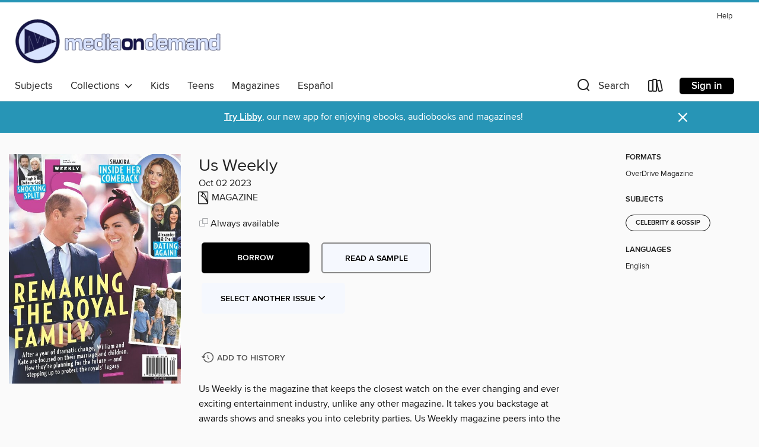

--- FILE ---
content_type: text/html; charset=utf-8
request_url: https://mediaondemand.overdrive.com/mediaondemand-oakpark/content/media/10155178
body_size: 104152
content:
<!DOCTYPE html>
<html lang="en" dir="ltr" class="no-js">
    <head>
        
    <link rel="canonical" href="/media/10155178" />
    <meta name="twitter:card" content="summary" />
    <meta name="twitter:title" property="og:title" content="Us Weekly"/>
    <meta property="og:url" content="https://mediaondemand.overdrive.com/mediaondemand-oakpark/content/media/10155178"/>
    <meta name="twitter:description" property="og:description" content="Us Weekly is the magazine that keeps the closest watch on the ever changing and ever exciting entertainment industry, unlike any other magazine. It takes you backstage at awards shows and sneaks you into celebrity parties. Us Weekly magazine peers into the minds (and dressing rooms) of the biggest s..."/>
    <meta property="og:site_name" content="Media On Demand" />
    <meta name="twitter:site" content="@OverDriveLibs" />
    <meta name="twitter:image" property="og:image" content="https://img1.od-cdn.com/ImageType-100/11052-1/{EDC9EE99-2317-44E2-B20D-7AFEBF9F4A0B}IMG100.JPG"/>
    <meta property="og:locale" content="en" />
    <meta name="description" content="Learn more about Us Weekly in the Media On Demand digital collection."/>

        <meta http-equiv="X-UA-Compatible" content="IE=edge,chrome=1">
<meta name="viewport" content="width=device-width, initial-scale=1.0 user-scalable=1">





    
        
        
            
        

        <title>Us Weekly - Media On Demand - OverDrive</title>
    


<link rel='shortcut icon' type='image/x-icon' href='https://lightning.od-cdn.com/static/img/favicon.bb86d660d3929b5c0c65389d6a8e8aba.ico' />


    
        <meta name="twitter:title" property="og:title" content="Media On Demand"/>
        <meta name="twitter:description" property="og:description" content="Browse, borrow, and enjoy titles from the Media On Demand digital collection."/>
        <meta name="twitter:image" property="og:image" content="https://thunder.cdn.overdrive.com/logos/crushed/1658.png?1"/>
        <meta property="og:url" content="/mediaondemand-oakpark/content/media/10155178"/>
        <meta name="twitter:card" content="summary" />
        <meta property="og:site_name" content="Media On Demand" />
        <meta name="twitter:site" content="@OverDriveLibs" />
        <meta property="og:locale" content="en" />
        
    
<!-- iOS smart app banner -->
    <meta name="apple-itunes-app" content="app-id=1076402606" />
    <!-- Google Play app banner -->
    <link rel="manifest" href="https://lightning.od-cdn.com/static/manifest.ed71e3d923d287cd1dce64ae0d3cc8b8.json">
    <meta name="google-play-app" content="app-id=com.overdrive.mobile.android.libby" />
    <!-- Windows Store app banner -->
    <meta name="msApplication-ID" content="2FA138F6.LibbybyOverDrive" />
    <meta name="msApplication-PackageFamilyName" content="2FA138F6.LibbybyOverDrive_daecb9042jmvt" />


        <link rel="stylesheet" type="text/css" href="https://lightning.od-cdn.com/static/vendor.bundle.min.5eabf64aeb625aca9acda7ccc8bb0256.css" onerror="cdnError(this)" />
        <link rel="stylesheet" type="text/css" href="https://lightning.od-cdn.com/static/app.bundle.min.b1de06937d683622725718f1a591a152.css" onerror="cdnError(this)" />
        <link rel='shortcut icon' type='image/x-icon' href='https://lightning.od-cdn.com/static/img/favicon.bb86d660d3929b5c0c65389d6a8e8aba.ico' />

        
    <link rel="stylesheet" type="text/css" href="https://lightning.od-cdn.com/static/details.min.c7247e9d926f00da0143ff6648df68d7.css" />

    <style>
        .sample-circle-icon {
            background:rgba(24,22,72, 0.8) !important;
        }
    </style>


        

<link rel="stylesheet" type="text/css" href="/assets/v3/css/7e409a0e368f5c518646083e38833a40/colors.css?primary=%23181648&primaryR=24&primaryG=22&primaryB=72&primaryFontColor=%23fff&secondary=%232795b6&secondaryR=39&secondaryG=149&secondaryB=182&secondaryFontColor=%23fff&bannerIsSecondaryColor=false&defaultColor=%23222">

        <script>
    window.OverDrive = window.OverDrive || {};
    window.OverDrive.colors = {};
    window.OverDrive.colors.primary = "#181648";
    window.OverDrive.colors.secondary = "#2795b6";
    window.OverDrive.tenant = 364;
    window.OverDrive.libraryName = "Media On Demand";
    window.OverDrive.advantageKey = "mediaondemand-oakpark";
    window.OverDrive.libraryKey = "mediaondemand-oakpark";
    window.OverDrive.parentAccountKey = "mediaondemand";
    window.OverDrive.allFeatures = "";
    window.OverDrive.libraryConfigurations = {"autocomplete":{"enabled":true},"content-holds":{"enabled":true},"getACard":{"enabled":false},"backToMainCollectionLink":{"enabled":true},"promoteLibby":{"enabled":true},"switchToLibby":{"enabled":true},"disableOdAppAccess":{"enabled":true},"bannerIsSecondaryColor":{"enabled":false},"lexileScores":{"enabled":true},"atosLevels":{"enabled":true},"gradeLevels":{"enabled":true},"interestLevels":{"enabled":true},"readingHistory":{"enabled":true},"reciprocalLending":{"enabled":true},"OzoneAuthentication":{"enabled":true},"Notifications":{"enabled":true},"kindleFooter":{"enabled":true},"kindleNav":{"enabled":true},"kindleLoanFormatLimit":{"enabled":true},"kindleSearchOffer":{"enabled":true},"kindleLoanOffer":{"enabled":true},"sampleOnlyMode":{},"luckyDayMenuLink":{"enabled":false},"disableWishlist":{"enabled":false},"simplifiedNavigationBar":{"enabled":false},"geo-idc":{"enabled":false},"libby-footer-promo":{"enabled":false}};
    window.OverDrive.mediaItems = {"10155178":{"reserveId":"edc9ee99-2317-44e2-b20d-7afebf9f4a0b","subjects":[{"id":"1163","name":"Celebrity & Gossip"}],"bisacCodes":[],"bisac":[],"levels":[],"creators":[],"languages":[{"id":"en","name":"English"}],"isBundledChild":false,"ratings":{"maturityLevel":{"id":"generalcontent","name":"General content"},"naughtyScore":{"id":"GeneralContent","name":"General content"}},"constraints":{"isDisneyEulaRequired":false},"reviewCounts":{"premium":0,"publisherSupplier":0},"isAvailable":true,"isPreReleaseTitle":false,"estimatedReleaseDate":"2023-09-22T03:00:00Z","sample":{"href":"https://samples.overdrive.com/?crid=edc9ee99-2317-44e2-b20d-7afebf9f4a0b&.epub-sample.overdrive.com"},"publisher":{"id":"254925","name":"A360 Media, LLC"},"series":"Us Weekly","description":"<p>Us Weekly is the magazine that keeps the closest watch on the ever changing and ever exciting entertainment industry, unlike any other magazine. It takes you backstage at awards shows and sneaks you into celebrity parties. Us Weekly magazine peers into the minds (and dressing rooms) of the biggest stars, and escorts you around the world to see exactly where and with whom the hottest names in entertainment have been hanging out. Us Weekly gives you more access than any other magazine on the newsstand.<b><p>First LOOK</b><b><p>Dripping in Dior</b> &bull; Fashion fête! Stars stunned in the brand at the L’Or de J’adore fragrance celebration in NYC on Sept. 7<b><p>Who Wore It&#160;BEST?</b> &bull; The fans weigh in! Us asked our Instagram followers to be the judge<b><p>LOOSE TALK</b> &bull; WHAT THE STARS SAID THIS WEEK<b><p>HOT PICS!</b><b><p>DO YOU READ ME?</b> &bull; These stars are balancing their books!<b><p>TRACK RECORDS!</b> &bull; Stars gathered at the Prudential Center in Newark, N.J., on Sept. 12 for the 2023 MTV Video Music Awards<b><p>FOCUS POINTS</b> &bull; For these meditating celebrities, it’s the thought that counts!<b><p>MUG SHOTS</b> &bull; Coffee or tea? These stars’ cups runneth over!<b><p>Stars THEY’RE JUST LIKE US!</b><b><p>A DAY in My LIFE</b> &bull; Fashion statements! The in-demand designer brings Us along as he creates gorgeous garb<b><p>Family Planner</b><b><p>BY THE NUMBERS</b><b><p>Double Trouble</b><b><p>Growing Pains</b><b><p>Love Lives</b><b><p>Growing Pains</b> &bull; Inside the couple’s shocking split<b><p>Tearing Up Our Hearts</b><b><p>Second Chance</b><b><p>KEEPING UP WITH US</b><b><p>Singled Out</b><b><p>Friendly Exes</b><b><p>Family Matters</b><b><p>THE US BUZZZZ-O-METER</b> &bull; What Hollywood is buzzing about this week<b><p>PUTTING&#160;FAMILY First</b> &bull; Prince William and Princess Kate are focused on their rock-solid marriage and life at home with their kids<b><p>Letting Loose</b> &bull; William, Kate and their crew have been all smiles at recent events<b><p>MEGHAN &amp; HARRY DO GERMANY</b> &bull; The loved-up couple visited Europe for Harry’s Invictus Games<b><p>Shakira’s NEW RHYTHM</b> &bull; The singer proves living well is the best revenge as she embarks on a hot romance, gears up to release her first album in six years and settles into life at home in Miami<b><p>MIAMI LIVING</b> &bull; Shakira kicked off a fresh start in the Sunshine State<b><p>COMING IN HOT</b> &bull; In honor of Hispanic Heritage Month, Danny Trejo shares one of his favorite street cart bites with Us<b><p>Step Into&#160;FALL’S&#160;BEST BOOTS</b> &bull; From utilitarian lug soles to sleek styles and fun fabrics, there’s a perfect pick for everyone<b><p>Hot Collab</b><b><p>Hopeful Romantic</b> &bull; Victoria Justice dishes on her latest songs — and paying homage to one of her musical heroes<b><p>Take Five</b> &bull; The Latin rock star catches up with Us during National Hispanic Heritage Month<b><p>ON THIS WEEK</b><b><p>BACKSTAGE&#160;PASS</b> &bull; THE SINGER — WHOSE FIRST EP, UNLOCKED, IS OUT NOW — BRINGS US BTS WHILE ON TOUR WITH PENTATONIX<b><p>FASHION&#160;FLASHBACK</b> &bull; The music icon brings drama, glamour and wild style through the decades<b><p>25 THINGS YOU DON’T KNOW ABOUT ME</b> &bull; The singer — and cookbook author — whips up some tasty personal facts for Us","holdsCount":0,"isFastlane":false,"availabilityType":"always","isRecommendableToLibrary":true,"isOwned":true,"isHoldable":true,"isAdvantageFiltered":false,"visitorEligible":false,"juvenileEligible":false,"youngAdultEligible":false,"contentAccessLevels":0,"classifications":{},"type":{"id":"magazine","name":"Magazine"},"covers":{"cover150Wide":{"href":"https://img3.od-cdn.com/ImageType-150/11052-1/{EDC9EE99-2317-44E2-B20D-7AFEBF9F4A0B}IMG150.JPG","height":200,"width":150,"primaryColor":{"hex":"#C4BFC6","rgb":{"red":196,"green":191,"blue":198}},"isPlaceholderImage":false},"cover300Wide":{"href":"https://img2.od-cdn.com/ImageType-400/11052-1/{EDC9EE99-2317-44E2-B20D-7AFEBF9F4A0B}IMG400.JPG","height":400,"width":300,"primaryColor":{"hex":"#CEC1C8","rgb":{"red":206,"green":193,"blue":200}},"isPlaceholderImage":false},"cover510Wide":{"href":"https://img1.od-cdn.com/ImageType-100/11052-1/{EDC9EE99-2317-44E2-B20D-7AFEBF9F4A0B}IMG100.JPG","height":680,"width":510,"primaryColor":{"hex":"#D3BFC8","rgb":{"red":211,"green":191,"blue":200}},"isPlaceholderImage":false}},"id":"10155178","firstCreatorId":0,"title":"Us Weekly","sortTitle":"Us Weekly","frequency":{"id":"8","name":"Weekly"},"pages":52,"parentMagazineTitleId":"5844574","edition":"Oct 02 2023","publishDateText":"Oct  2 2023  3:37PM","formats":[{"identifiers":[{"type":"PublisherCatalogNumber","value":"3588-582618"}],"rights":[],"onSaleDateUtc":"2023-09-22T03:00:00+00:00","hasAudioSynchronizedText":false,"isBundleParent":false,"bundledContent":[],"sample":{"href":"https://samples.overdrive.com/?crid=edc9ee99-2317-44e2-b20d-7afebf9f4a0b&.epub-sample.overdrive.com"},"fulfillmentType":"bifocal","id":"magazine-overdrive","name":"OverDrive Magazine"}],"publisherAccount":{"id":"43284","name":"OverDrive Magazines"},"sampleIsODR":false,"recentIssues":{"items":[{"reserveId":"e308354e-9489-4a6f-aaf7-b95020422999","subjects":[{"id":"1163","name":"Celebrity & Gossip"}],"bisacCodes":[],"bisac":[],"levels":[],"creators":[],"languages":[{"id":"en","name":"English"}],"isBundledChild":false,"ratings":{"maturityLevel":{"id":"generalcontent","name":"General content"},"naughtyScore":{"id":"GeneralContent","name":"General content"}},"constraints":{"isDisneyEulaRequired":false},"reviewCounts":{"premium":0,"publisherSupplier":0},"isAvailable":true,"isPreReleaseTitle":false,"estimatedReleaseDate":"2025-11-07T10:00:00Z","sample":{"href":"https://samples.overdrive.com/?crid=e308354e-9489-4a6f-aaf7-b95020422999&.epub-sample.overdrive.com"},"publisher":{"id":"254925","name":"A360 Media, LLC"},"series":"Us Weekly","description":"<p>Us Weekly is the magazine that keeps the closest watch on the ever changing and ever exciting entertainment industry, unlike any other magazine. It takes you backstage at awards shows and sneaks you into celebrity parties. Us Weekly magazine peers into the minds (and dressing rooms) of the biggest stars, and escorts you around the world to see exactly where and with whom the hottest names in entertainment have been hanging out. Us Weekly gives you more access than any other magazine on the newsstand.<b><p>stars—they’re just like Us</b><b><p>Teenage Joe Made Maverick Hair Choices!</b><b><p>Burgundy Mood</b> &bull; From glamorous, embellished looks to cozy fall getups, celebs steal the spotlight in the deep, reddish hue<b><p>Who Wore It&#160;Best?</b> &bull; The fans weigh in! Us asked our Instagram followers to be the judge<b><p>loose talk</b> &bull; WHAT THE STARS SAID THIS WEEK<b><p>hot pics</b><b><p>TALK ABOUT A HOME RUN!</b> &bull; The Skechers Pier to Pier Friendship Walk Drew Celebs and Thousands to the Beach-Raising $3.3 Million for Kids with Special Needs and Education<b><p>Out of Office, Celebrity Style</b> &bull; These stars’ escapades make our ultimate travel mood board<b><p>Fashion Meets Film!</b> &bull; The stars paid tribute to iconic looks in cinematic history during Vogue World: Hollywood on Oct. 26<b><p>Meghan’s Style Is Scandal-ous</b> &bull; Does Meghan Markle share a closet with Kerry Washington?<b><p>Wearing Themselves Out</b> &bull; Stars shine with self-absorbed style choices<b><p>Spending ‘a lot of Private Time’ Together</b> &bull; The pop star and the former politician’s love story is going strong<b><p>Nearly 50 Years of Feeling the Love</b><b><p>ON &amp; OFF!</b> &bull; Who’s Hooking Up &amp; Who’s Breaking Up<b><p>Max Parker</b><b><p>WHY TOM &amp; ANA SPLIT</b> &bull; Sources tell Us what went wrong in Tom Cruise and Ana de Armas’ hush-hush romance after the castmates fell for each other<b><p>Lily Calls Out David’s Alleged Infidelity</b><b><p>Inside Bijou’s Life Now</b><b><p>Keeping Up With Us</b> &bull; The Hollywood Download!<b><p>Keeping Up With Us</b> &bull; THE Gossip Download!<b><p>Jaime Opens Up About Her Engagement</b><b><p>’NSync Puts Movie Plans on Hold</b><b><p>Finding Peace in the Chaos, at Long Last</b><b><p>Welcome to Wellness Overwhelm!</b> &bull; Flawless, fit celebs like Jennifer Aniston, Kate Hudson and David Beckham love a supplement and multistep routine — so who are we to argue?<b><p>Defying the Odds One Mile at a Time</b><b><p>This Week in Ye Olde US</b><b><p>Allow Her to Reintroduce Herself</b> &bull; Tiffany Haddish, star of the new docuseries Tiffany Haddish Goes Off, is boundlessly curious, fiercely independent and not at all concerned with what you think of her<b><p>TIFFANY’S RULES FOR DATING</b> &bull; She knows what she wants — and what she definitely doesn’t<b><p>She Ready… to Take Over Hollywood</b> &bull; Tiffany Haddish is one of the hardest-working women in the industry. Here are just a few of her upcoming projects<b><p>DEREK &amp; JULIANNE HOUGH ON DANCING WITH THE STARS ‘It’s So Much More Than Rhinestones and Glitter and Lights’</b> &bull; As the ultra-hotcompetitionturns20, the siblings get candid with Us on the show that’s given them a loving work family and strengthened their own bond<b><p>The Most Unforgettable Dances</b> &bull; …as chosen by Us and DWTS. We could have done pages of ’em<b><p>SPOTLIGHT: Bruno Tonioli</b><b><p>SPOTLIGHT: Carrie Ann Inaba</b><b><p>SPOTLIGHT: Alfonso Ribeiro</b><b><p>Dancing by the Numbers</b> &bull; We didn’t count every rhinestone, but we did tally up other things!<b><p>Star Style</b> &bull; GET THE LOOK AND LIFE FOR LESS — A LOT LESS<b><p>HOT STUFF</b> &bull; They’re into it, now we are too<b><p>Cashmere Cardigan</b> &bull; The everyday style items the stars can’t live without<b><p>Snooze You Win STARS SPILL THEIR SLEEP SECRETS</b> &bull; Forget counting sheep — these celebs have way better tips<b><p>Stuff It — Padma...","holdsCount":0,"isFastlane":false,"availabilityType":"always","isRecommendableToLibrary":true,"isOwned":true,"isHoldable":true,"isAdvantageFiltered":false,"visitorEligible":false,"juvenileEligible":false,"youngAdultEligible":false,"contentAccessLevels":0,"classifications":{},"type":{"id":"magazine","name":"Magazine"},"covers":{"cover150Wide":{"href":"https://img3.od-cdn.com/ImageType-150/11052-1/{E308354E-9489-4A6F-AAF7-B95020422999}IMG150.JPG","height":200,"width":150,"primaryColor":{"hex":"#140B10","rgb":{"red":20,"green":11,"blue":16}},"isPlaceholderImage":false},"cover300Wide":{"href":"https://img1.od-cdn.com/ImageType-400/11052-1/{E308354E-9489-4A6F-AAF7-B95020422999}IMG400.JPG","height":400,"width":300,"primaryColor":{"hex":"#090A0E","rgb":{"red":9,"green":10,"blue":14}},"isPlaceholderImage":false},"cover510Wide":{"href":"https://img2.od-cdn.com/ImageType-100/11052-1/{E308354E-9489-4A6F-AAF7-B95020422999}IMG100.JPG","height":680,"width":510,"primaryColor":{"hex":"#0A080D","rgb":{"red":10,"green":8,"blue":13}},"isPlaceholderImage":false}},"id":"12538152","firstCreatorId":0,"title":"Us Weekly","sortTitle":"Us Weekly","frequency":{"id":"8","name":"Weekly"},"pages":64,"parentMagazineTitleId":"5844574","edition":"Nov 17 2025","publishDateText":"Nov 17 2025  8:11AM","formats":[{"identifiers":[{"type":"PublisherCatalogNumber","value":"3588-681217"}],"rights":[],"onSaleDateUtc":"2025-11-07T10:00:00+00:00","hasAudioSynchronizedText":false,"isBundleParent":false,"bundledContent":[],"sample":{"href":"https://samples.overdrive.com/?crid=e308354e-9489-4a6f-aaf7-b95020422999&.epub-sample.overdrive.com"},"fulfillmentType":"bifocal","id":"magazine-overdrive","name":"OverDrive Magazine"}],"publisherAccount":{"id":"43284","name":"OverDrive Magazines"}},{"reserveId":"b4c0b939-0d1d-4a59-8f88-e1723e722d1a","subjects":[{"id":"1163","name":"Celebrity & Gossip"}],"bisacCodes":[],"bisac":[],"levels":[],"creators":[],"languages":[{"id":"en","name":"English"}],"isBundledChild":false,"ratings":{"maturityLevel":{"id":"generalcontent","name":"General content"},"naughtyScore":{"id":"GeneralContent","name":"General content"}},"constraints":{"isDisneyEulaRequired":false},"reviewCounts":{"premium":0,"publisherSupplier":0},"isAvailable":true,"isPreReleaseTitle":false,"estimatedReleaseDate":"2025-10-31T10:00:00Z","sample":{"href":"https://samples.overdrive.com/?crid=b4c0b939-0d1d-4a59-8f88-e1723e722d1a&.epub-sample.overdrive.com"},"publisher":{"id":"254925","name":"A360 Media, LLC"},"series":"Us Weekly","description":"<p>Us Weekly is the magazine that keeps the closest watch on the ever changing and ever exciting entertainment industry, unlike any other magazine. It takes you backstage at awards shows and sneaks you into celebrity parties. Us Weekly magazine peers into the minds (and dressing rooms) of the biggest stars, and escorts you around the world to see exactly where and with whom the hottest names in entertainment have been hanging out. Us Weekly gives you more access than any other magazine on the newsstand.<b><p>stars—they’re just like Us</b><b><p>Katie Was a Tagalong Little Sister!</b><b><p>AMY SEDARIS?</b><b><p>Best of the Month</b> &bull; Subtle drama, major impact! These celebrities served plenty of glamour in timeless yet showstopping numbers<b><p>Who Wore It Best?</b> &bull; The fans weigh in! Us asked our Instagram followers to be the judge<b><p>loose talk</b> &bull; WHAT THE STARS SAID THIS WEEK<b><p>hot pics</b><b><p>Out of Office, Celebrity Style</b> &bull; Who needs a boarding pass when we’ve got these star-studded pics?<b><p>A Tale of Two Taylors</b> &bull; Elizabeth Taylor is more than a musical muse for Taylor Swift<b><p>Bite Share</b> &bull; Stars love reenacting the iconic pasta scene from Disney’s Lady and the Tramp<b><p>‘So Excited for This Next Chapter’</b> &bull; The pair have been on cloud nine since announcing they are expecting their first child<b><p>LaKeith Stanfield</b><b><p>ON &amp; OFF!</b> &bull; Who’s Hooking Up &amp; Who’s Breaking Up<b><p>…When You Have Us?</b> &bull; Jessica Simpson wants to date younger — and we have a few ideas on who her rebound should be<b><p>Lori’s Friends Turn on Mossimo</b> &bull; Lori Loughlin’s separation from husband Mossimo Giannulli has sparked renewed feelings of betrayal from her inner circle<b><p>Andrew Forfeits His Royal Titles</b><b><p>Denise’s Ex Arrested in Court</b><b><p>Keeping Up With Us</b> &bull; The Hollywood Download!<b><p>Keeping Up With Us</b> &bull; THE Gossip Download!<b><p>Inside the Yellowstone Power Dynamics</b><b><p>The Beckhams Reach a Standstill</b><b><p>Zedd Spins Out of His Starter Home</b> &bull; The Grammy-winning artist has put his early L.A. pad on the market<b><p>From Big Stars to Regular Joes</b> &bull; Well, more regular, at least. Why A-listers like Jennifer Aniston, Katy Perry and Reese Witherspoon have moved on from superfamous fellow celebs to guys who fly under the radar<b><p>La Dolce Vita!</b><b><p>This Week in Ye Olde US</b><b><p>Meghan Comes Full Circle</b> &bull; Meghan Markle 3.0? After a flashy stop at Paris Fashion Week, the duchess seems poised to return to her Hollywood roots and make her professional mark sans husband Prince Harry. Insiders dish on her latest rebrand and what she’ll need to do to make it work<b><p>The Queen of REINVENTION</b> &bull; Meghan’s worn a lot of hats. Is she just determined to find the perfect fit?<b><p>ROYALTY on the RUNWAY</b> &bull; Meghan’s appearance at the Balenciaga show wasn’t the first time members of The Firm entered the world of high fashion<b><p>Adventures in BUSINESS</b> &bull; A look at where Meghan’s various endeavors stand<b><p>Kathy Griffin’s Life After Cancellation, Cancer and Chaos</b> &bull; The comedian has a new special and tour. She tells Us all about her hard-won next chapter<b><p>INSIDE&#160;THEIR OWN LITTLE WORLD</b> &bull; At home in Kansas, lovebirds Taylor Swift and Travis Kelce bake sourdough bread and binge-watch shows. Us goes inside their surprisingly down-to-earth domestic bliss<b><p>Cozy in KC!</b> &bull; A guide to the pair’s go-to local spots<b><p>HOME FOR THE HOLIDAYS?</b> &bull; It’s going to be a ‘low-key’ season of festivities for Swift and Kelce<b><p>Started From the Bottom NOW SHE’S HERE</b> &bull; In her new book, Bottom of the Pyramid, the Dance Moms alum opens up about surviving child stardom, racism and reality TV’s most villainous teacher<b><p>Did That Actually Happen?</b> &bull; The top five most insane moments from Dance Moms<b><p>star...","holdsCount":0,"isFastlane":false,"availabilityType":"always","isRecommendableToLibrary":true,"isOwned":true,"isHoldable":true,"isAdvantageFiltered":false,"visitorEligible":false,"juvenileEligible":false,"youngAdultEligible":false,"contentAccessLevels":0,"classifications":{},"type":{"id":"magazine","name":"Magazine"},"covers":{"cover150Wide":{"href":"https://img3.od-cdn.com/ImageType-150/11052-1/{B4C0B939-0D1D-4A59-8F88-E1723E722D1A}IMG150.JPG","height":200,"width":150,"primaryColor":{"hex":"#060107","rgb":{"red":6,"green":1,"blue":7}},"isPlaceholderImage":false},"cover300Wide":{"href":"https://img2.od-cdn.com/ImageType-400/11052-1/{B4C0B939-0D1D-4A59-8F88-E1723E722D1A}IMG400.JPG","height":400,"width":300,"primaryColor":{"hex":"#000603","rgb":{"red":0,"green":6,"blue":3}},"isPlaceholderImage":false},"cover510Wide":{"href":"https://img1.od-cdn.com/ImageType-100/11052-1/{B4C0B939-0D1D-4A59-8F88-E1723E722D1A}IMG100.JPG","height":680,"width":510,"primaryColor":{"hex":"#030303","rgb":{"red":3,"green":3,"blue":3}},"isPlaceholderImage":false}},"id":"12514417","firstCreatorId":0,"title":"Us Weekly","sortTitle":"Us Weekly","frequency":{"id":"8","name":"Weekly"},"pages":64,"parentMagazineTitleId":"5844574","edition":"Nov 10 2025","publishDateText":"Nov 10 2025  3:17AM","formats":[{"identifiers":[{"type":"PublisherCatalogNumber","value":"3588-681216"}],"rights":[],"onSaleDateUtc":"2025-10-31T10:00:00+00:00","hasAudioSynchronizedText":false,"isBundleParent":false,"bundledContent":[],"sample":{"href":"https://samples.overdrive.com/?crid=b4c0b939-0d1d-4a59-8f88-e1723e722d1a&.epub-sample.overdrive.com"},"fulfillmentType":"bifocal","id":"magazine-overdrive","name":"OverDrive Magazine"}],"publisherAccount":{"id":"43284","name":"OverDrive Magazines"}},{"reserveId":"06165f96-ef3c-45af-8973-bf5d52f4e350","subjects":[{"id":"1163","name":"Celebrity & Gossip"}],"bisacCodes":[],"bisac":[],"levels":[],"creators":[],"languages":[{"id":"en","name":"English"}],"isBundledChild":false,"ratings":{"maturityLevel":{"id":"generalcontent","name":"General content"},"naughtyScore":{"id":"GeneralContent","name":"General content"}},"constraints":{"isDisneyEulaRequired":false},"reviewCounts":{"premium":0,"publisherSupplier":0},"isAvailable":true,"isPreReleaseTitle":false,"estimatedReleaseDate":"2025-10-24T10:00:00Z","sample":{"href":"https://samples.overdrive.com/?crid=06165f96-ef3c-45af-8973-bf5d52f4e350&.epub-sample.overdrive.com"},"publisher":{"id":"254925","name":"A360 Media, LLC"},"series":"Us Weekly","description":"<p>Us Weekly is the magazine that keeps the closest watch on the ever changing and ever exciting entertainment industry, unlike any other magazine. It takes you backstage at awards shows and sneaks you into celebrity parties. Us Weekly magazine peers into the minds (and dressing rooms) of the biggest stars, and escorts you around the world to see exactly where and with whom the hottest names in entertainment have been hanging out. Us Weekly gives you more access than any other magazine on the newsstand.<b><p>SUBSCRIBE &amp; SAVE</b><b><p>stars they re just like Us</b><b><p>Travis Tormented His Teachers!</b><b><p>Belted Beauties</b> &bull; From curve-hugging dresses to standout sets, celebs wow in waist-cinching silhouettes<b><p>Who Wore It&#160;Best?</b> &bull; The fans weigh in! Us asked our Instagram followers to be the judge<b><p>loose talk</b> &bull; WHAT THE STARS SAID THIS WEEK<b><p>hot pics</b><b><p>An Angelic Affair</b> &bull; Fan-favorite supermodels and a host of newcomers donned their wings for the Victoria’s Secret Fashion Show in NYC on Oct. 15<b><p>Grinning Teams</b> &bull; These families have smiles for miles!<b><p>Fright Club</b> &bull; These celebs didn’t wait to get into the spooky spirit of Halloween!<b><p>Gamer Faces</b> &bull; These stars are pushing all the buttons!<b><p>Inside Their Happily Ever After</b> &bull; Sources reveal whats next for the couple following their fairy-tale nuptials<b><p>He’s ‘Very Understanding of Me’</b><b><p>People We Googled&#160;Shirtless This Week</b><b><p>ON &amp; OFF!</b> &bull; Who’s Hooking Up &amp; Who’s Breaking Up<b><p>K-Fed Tells&#160;HIS SIDE OF THE STORY</b> &bull; Kevin Federline makes shocking claims about his ex-wife, Britney Spears, in a new book — and, despite her pushback, he stands by it<b><p>T.J. &amp; Amy Are Engaged</b><b><p>Keeping Up With Us The Hollywood Download!</b><b><p>Keeping Up With Us&#160;THE Gossip Download!</b><b><p>RHOP Stars Arrested for Fraud</b><b><p>Why Jen Never Adopted</b><b><p>A LEGEND LOST</b><b><p>Pop Princesses Are Allowed to Grow Up</b> &bull; Taylor Swift’s new album, The Life of a Showgirl, has delighted fans, shattered records and ruffled some feathers<b><p>Rediscovering Her Roots</b><b><p>This Week in Ye Olde US</b><b><p>Mel Owens A Different Type of Bachelor</b> &bull; He came through a scandal better for it. He wanted a ‘contemplative’ night in the fantasy suites. He embraces calm logic, not fiery emotion. And he’s upending all our ideas of what makes a (Golden) Bachelor<b><p>CANDID TRUTHS ON THE TOP 3!</b> &bull; Owens tells Us what made these women stand out among 23 hopefuls<b><p>The ‘Wrong Reasons’ Hall of Fame</b> &bull; Or is that Hall of Shame? Sometimes the exposure is more appealing than L-O-V-E<b><p>The New J.Lo&#160;INDEPENDENT AND AT PEACE</b> &bull; For decades, Jennifer Lopez’s love life has taken center stage. Now, the star is reclaiming the spotlight and (finally!) putting herself first<b><p>Bennifer 3.0: Why They’re Better as Friends</b> &bull; Lopez and Affleck have put their romantic history behind them. A relationship expert explains the benefits of them keeping things platonic<b><p>HOW TO Slay SINGLEDOM</b> &bull; Breaking up is hard to do. Us shares some tried-and-true ways to make it suck less<b><p>Mira Sorvino</b> &bull; For 30-plus years, the actress has wowed Us with her vulnerability in both drama and comedy. Now starring on Broadway in Chicago, she shares her journey<b><p>star style</b> &bull; GET THE LOOK AND LIFE FOR LESS — A LOT LESS<b><p>HOT STUFF</b> &bull; They’re into it, now we are too<b><p>Pretty Loungewear</b> &bull; The everyday style items celeb will be the stars can’t live without written<b><p>Knit HAPPENS!</b> &bull; Hello, sweater weather! Embrace the chill in cozy pieces that blend comfort and fashion<b><p>SWEATER EDITION</b> &bull; Pro closet designer Lisa Adams tells Us how to care for your knits year-round<b><p>Danielle Fishel</b> &bull; The actress and Dancing With the Stars...","holdsCount":0,"isFastlane":false,"availabilityType":"always","isRecommendableToLibrary":true,"isOwned":true,"isHoldable":true,"isAdvantageFiltered":false,"visitorEligible":false,"juvenileEligible":false,"youngAdultEligible":false,"contentAccessLevels":0,"classifications":{},"type":{"id":"magazine","name":"Magazine"},"covers":{"cover150Wide":{"href":"https://img1.od-cdn.com/ImageType-150/11052-1/{06165F96-EF3C-45AF-8973-BF5D52F4E350}IMG150.JPG","height":200,"width":150,"primaryColor":{"hex":"#2B2407","rgb":{"red":43,"green":36,"blue":7}},"isPlaceholderImage":false},"cover300Wide":{"href":"https://img2.od-cdn.com/ImageType-400/11052-1/{06165F96-EF3C-45AF-8973-BF5D52F4E350}IMG400.JPG","height":400,"width":300,"primaryColor":{"hex":"#2C1811","rgb":{"red":44,"green":24,"blue":17}},"isPlaceholderImage":false},"cover510Wide":{"href":"https://img2.od-cdn.com/ImageType-100/11052-1/{06165F96-EF3C-45AF-8973-BF5D52F4E350}IMG100.JPG","height":680,"width":510,"primaryColor":{"hex":"#281A0F","rgb":{"red":40,"green":26,"blue":15}},"isPlaceholderImage":false}},"id":"12477839","firstCreatorId":0,"title":"Us Weekly","sortTitle":"Us Weekly","frequency":{"id":"8","name":"Weekly"},"pages":64,"parentMagazineTitleId":"5844574","edition":"Nov 03 2025","publishDateText":"Nov  3 2025  6:10AM","formats":[{"identifiers":[{"type":"PublisherCatalogNumber","value":"3588-681215"}],"rights":[],"onSaleDateUtc":"2025-10-24T10:00:00+00:00","hasAudioSynchronizedText":false,"isBundleParent":false,"bundledContent":[],"sample":{"href":"https://samples.overdrive.com/?crid=06165f96-ef3c-45af-8973-bf5d52f4e350&.epub-sample.overdrive.com"},"fulfillmentType":"bifocal","id":"magazine-overdrive","name":"OverDrive Magazine"}],"publisherAccount":{"id":"43284","name":"OverDrive Magazines"}},{"reserveId":"90c7afd8-863d-4a1f-9383-f2936bcb8923","subjects":[{"id":"1163","name":"Celebrity & Gossip"}],"bisacCodes":[],"bisac":[],"levels":[],"creators":[],"languages":[{"id":"en","name":"English"}],"isBundledChild":false,"ratings":{"maturityLevel":{"id":"generalcontent","name":"General content"},"naughtyScore":{"id":"GeneralContent","name":"General content"}},"constraints":{"isDisneyEulaRequired":false},"reviewCounts":{"premium":0,"publisherSupplier":0},"isAvailable":true,"isPreReleaseTitle":false,"estimatedReleaseDate":"2025-10-17T10:00:00Z","sample":{"href":"https://samples.overdrive.com/?crid=90c7afd8-863d-4a1f-9383-f2936bcb8923&.epub-sample.overdrive.com"},"publisher":{"id":"254925","name":"A360 Media, LLC"},"series":"Us Weekly","description":"<p>Us Weekly is the magazine that keeps the closest watch on the ever changing and ever exciting entertainment industry, unlike any other magazine. It takes you backstage at awards shows and sneaks you into celebrity parties. Us Weekly magazine peers into the minds (and dressing rooms) of the biggest stars, and escorts you around the world to see exactly where and with whom the hottest names in entertainment have been hanging out. Us Weekly gives you more access than any other magazine on the newsstand.<b><p>stars—they’re just like Us</b><b><p>Gucci Glamour</b> &bull; Stars reign supreme in the Italian fashion house, dazzling in everything from showstopping feathers to standout embellishments and romantic lace finishes<b><p>Who Wore It Best?</b> &bull; The fans weigh in! Us asked our Instagram followers to be the judge<b><p>loose talk</b> &bull; WHAT THE STARS SAID THIS WEEK<b><p>Reality TV Is Officially Cool!</b><b><p>hot pics</b><b><p>Left on Read</b> &bull; Books make for enriching experiences — and amazing Instagram accessories — for these page-turning stars<b><p>Ladies Who Leash</b> &bull; No disrespect to diamonds, but dogs are a girl’s best friend<b><p>love lives</b><b><p>Cheering Each Other On From Afar</b><b><p>People We Googled Shirtless This Week</b><b><p>hot hollywood</b><b><p>FIVE BIG REVEALS From Taylor’s Press Tour</b><b><p>What’s Next for Diddy</b><b><p>Keeping Up With Us</b> &bull; THE Gossip Download!<b><p>Inside Their Separation</b><b><p>Mark Sanchez Faces Assault Charges</b><b><p>The Wild Ride From ‘Bad Kid’ to Breakout Star</b><b><p>IT’S A FEMININOMENON!</b> &bull; Nobody does it quite like the Real Housewives of Salt Lake City. Forget the rumors and nastiness you think you know: hear firsthand about the friendships and fallouts that have made these women the best in the biz<b><p>THE 7 MOST ICONIC MOMENTS IN RHOSLC HISTORY, RANKED</b> &bull; In honor of six seasons of the breakout hit (plus one for good luck!), we’ve rounded up the biggest wows from the wives<b><p>Hi, Baby Gorgeous!</b> &bull; Just a few members of RHOSLC’s A-List fan club<b><p>The Standouts WE COULDN’T STOP WATCHING</b><b><p>What Reality Show Would You Be Terrified to Go On?</b> &bull; Cameras? No big deal. But bugs, lies and the paso doble? Real problems<b><p>Confessional Hits &amp; Misses</b> &bull; Bravolebrities make lots of statements — including fashion ones — in these candid interviews<b><p>SILLY, SAD, JOYFUL, CRINGEY The Best Moments</b><b><p>WE’RE Still LIVING IN……the&#160;KEANUVERSE</b> &bull; Keanu Reeves is a Hollywood legend. He’s also one of the nicest guys in the business. Us talks to industry experts and insiders about why the busy star — who has two buzzy projects out — reigns supreme<b><p>Hollywood’s Ace</b> &bull; He’s been subverting expectations since catching his big break<b><p>HIS HAPPY ENDING</b> &bull; Six years after going public, Reeves and his girlfriend, Alexandra Grant, are more in sync than ever<b><p>Gerry Turner&#160;Not Perfect, Still&#160;Golden</b> &bull; After heartbreak, messy headlines and a shocking health diagnosis, the inaugural Golden Bachelor tells Us why he put it all in a book — and how he found joy again off camera<b><p>Tales of Gerry’s Other Golden Exes</b> &bull; Theresa Nist isn’t the only woman Turner writes about in his memoir<b><p>star style</b> &bull; GET THE LOOK AND LIFE FOR LESS — A LOT LESS<b><p>HOT STUFF</b> &bull; They’re into it, now we are too<b><p>Black Handbag</b> &bull; The everyday style items the stars can’t live without<b><p>25 THINGS YOU DON&#39;T KNOW ABOUT ME</b> &bull; The actor shares some fun facts — including his dream of cat training! — with Us","holdsCount":0,"isFastlane":false,"availabilityType":"always","isRecommendableToLibrary":true,"isOwned":true,"isHoldable":true,"isAdvantageFiltered":false,"visitorEligible":false,"juvenileEligible":false,"youngAdultEligible":false,"contentAccessLevels":0,"classifications":{},"type":{"id":"magazine","name":"Magazine"},"covers":{"cover150Wide":{"href":"https://img3.od-cdn.com/ImageType-150/11052-1/{90C7AFD8-863D-4A1F-9383-F2936BCB8923}IMG150.JPG","height":200,"width":150,"primaryColor":{"hex":"#FAFAFC","rgb":{"red":250,"green":250,"blue":252}},"isPlaceholderImage":false},"cover300Wide":{"href":"https://img2.od-cdn.com/ImageType-400/11052-1/{90C7AFD8-863D-4A1F-9383-F2936BCB8923}IMG400.JPG","height":400,"width":300,"primaryColor":{"hex":"#F5FDFF","rgb":{"red":245,"green":253,"blue":255}},"isPlaceholderImage":false},"cover510Wide":{"href":"https://img2.od-cdn.com/ImageType-100/11052-1/{90C7AFD8-863D-4A1F-9383-F2936BCB8923}IMG100.JPG","height":680,"width":510,"primaryColor":{"hex":"#F8FCFB","rgb":{"red":248,"green":252,"blue":251}},"isPlaceholderImage":false}},"id":"12444025","firstCreatorId":0,"title":"Us Weekly","sortTitle":"Us Weekly","frequency":{"id":"8","name":"Weekly"},"pages":68,"parentMagazineTitleId":"5844574","edition":"Oct 27 2025","publishDateText":"Oct 27 2025  3:10AM","formats":[{"identifiers":[{"type":"PublisherCatalogNumber","value":"3588-681214"}],"rights":[],"onSaleDateUtc":"2025-10-17T10:00:00+00:00","hasAudioSynchronizedText":false,"isBundleParent":false,"bundledContent":[],"sample":{"href":"https://samples.overdrive.com/?crid=90c7afd8-863d-4a1f-9383-f2936bcb8923&.epub-sample.overdrive.com"},"fulfillmentType":"bifocal","id":"magazine-overdrive","name":"OverDrive Magazine"}],"publisherAccount":{"id":"43284","name":"OverDrive Magazines"}},{"reserveId":"ea5692c0-f5fc-4f13-bb61-444ec69168a4","subjects":[{"id":"1163","name":"Celebrity & Gossip"}],"bisacCodes":[],"bisac":[],"levels":[],"creators":[],"languages":[{"id":"en","name":"English"}],"isBundledChild":false,"ratings":{"maturityLevel":{"id":"generalcontent","name":"General content"},"naughtyScore":{"id":"GeneralContent","name":"General content"}},"constraints":{"isDisneyEulaRequired":false},"reviewCounts":{"premium":0,"publisherSupplier":0},"isAvailable":true,"isPreReleaseTitle":false,"estimatedReleaseDate":"2025-10-10T10:00:00Z","sample":{"href":"https://samples.overdrive.com/?crid=ea5692c0-f5fc-4f13-bb61-444ec69168a4&.epub-sample.overdrive.com"},"publisher":{"id":"254925","name":"A360 Media, LLC"},"series":"Us Weekly","description":"<p>Us Weekly is the magazine that keeps the closest watch on the ever changing and ever exciting entertainment industry, unlike any other magazine. It takes you backstage at awards shows and sneaks you into celebrity parties. Us Weekly magazine peers into the minds (and dressing rooms) of the biggest stars, and escorts you around the world to see exactly where and with whom the hottest names in entertainment have been hanging out. Us Weekly gives you more access than any other magazine on the newsstand.<b><p>stars—they’re&#160;just like Us</b> &bull; BECAUSE NO ONE ESCAPES<b><p>The Right to Bare Abs!</b> &bull; These stars prove that less can be more, making sexy statements in midriff-revealing ensembles<b><p>Who Wore It Best?</b> &bull; The fans weigh in! Us asked our Instagram followers to be the judge<b><p>loose talk</b> &bull; WHAT THE STARS SAID THIS WEEK<b><p>hot pics</b><b><p>Out of Office, Celebrity Style</b> &bull; From sandy beaches to sightseeing, the stars are still firmly in vacay mode<b><p>It’s Getting Ugly</b> &bull; These attractive actors hide behind monstrous makeup and masks for killer movie roles<b><p>Hooked on a Feeling</b> &bull; These stars are fishing for compliments<b><p>love lives</b><b><p>ON &amp; OFF!</b> &bull; Who’s Hooking Up &amp; Who’s Breaking Up<b><p>Inside Nicole and Keith’s Shocking Divorce</b> &bull; Sources tell Us what really went wrong in Nicole Kidman and Keith Urban’s 19-year marriage<b><p>hot hollywood</b> &bull; THE HIGHER YOUR IQ, THE GREATER YOUR NEED FOR CELEBRITY STORIES<b><p>Keeping Up With Us</b> &bull; The Hollywood Download!<b><p>WHERE COUSIN AMY STANDS WITH THE DUGGARS</b><b><p>Celebs Make Really Good Leaders!</b> &bull; Behavioral scientist and New York Times best-selling author Jon Levy tells Us why there’s more to our favorite stars than just charm<b><p>What We Learned From Each Other</b><b><p>This Week in Ye Olde US</b> &bull; OCTOBER 21, 2013<b><p>LeAnn Rimes Is in Her FREEDOM ERA</b> &bull; The Grammy-winning superstar tells Us about having to hit rock bottom to get better. Now she’s at her very best — and only getting started<b><p>SOMEBODY CALL 9-1-1!</b> &bull; Let’s hear it for first responders: Rimes steps into the spotlight in the newest addition to the hit franchise<b><p>LeAnn’s One-Way Ticket to Wellness</b> &bull; Years of health challenges led Rimes to a tailored self-care regimen<b><p>It Was The Best Day of Her Life’</b> &bull; Us goes inside Selena Gomez and Benny Blanco’s I do’s, complete with emotional vows, barefoot dancing and a speech from Taylor Swift<b><p>‘She’s Ready for a&#160;CHANGE ’</b> &bull; Insiders say the Oscar-winning actress plans to leave the United States next year — and that she’s the happiest she’s been in a long time<b><p>All Over the Map</b> &bull; The Jolie clan will be making their marks around the globe<b><p>The Truth About Her Love Life</b> &bull; Jolie’s been linked to a few men since her divorce. Insiders set the record straight<b><p>She’s Not the Only Celeb Packing…</b> &bull; These famous expats are no longer living on U.S. soil<b><p>star style</b> &bull; GET THE LOOK AND LIFE FOR LESS — A LOT LESS<b><p>HOT STUFF</b> &bull; They’re into it, now we are too<b><p>But Your Scent Should Be Delightful</b> &bull; From lush woods and warm florals to elegant gourmands, here are the new fall fragrance launches that deserve a spot on your vanity<b><p>Leather Weather</b> &bull; Bring on the fall fashion inspo! Here’s how celebs are styling the sleek material this season — and how you can too<b><p>Mic Drop Mac</b> &bull; A Tex-Mex Twist on Comfort Food<b><p>Adrienne Bailon-Houghton</b> &bull; The singer and actress, who recently teamed up with Life Cereal, shares her memorable meals<b><p>A Victory for Glen Powell!</b> &bull; The actor scores playing dual roles in Chad Powers, a story of football and redemption<b><p>Smooth Criminal</b> &bull; Channing Tatum has a breakout hit on his hands with Roofman<b><p>Late-Night Stars Join an...","holdsCount":0,"isFastlane":false,"availabilityType":"always","isRecommendableToLibrary":true,"isOwned":true,"isHoldable":true,"isAdvantageFiltered":false,"visitorEligible":false,"juvenileEligible":false,"youngAdultEligible":false,"contentAccessLevels":0,"classifications":{},"type":{"id":"magazine","name":"Magazine"},"covers":{"cover150Wide":{"href":"https://img1.od-cdn.com/ImageType-150/11052-1/{EA5692C0-F5FC-4F13-BB61-444EC69168A4}IMG150.JPG","height":200,"width":150,"primaryColor":{"hex":"#372A19","rgb":{"red":55,"green":42,"blue":25}},"isPlaceholderImage":false},"cover300Wide":{"href":"https://img1.od-cdn.com/ImageType-400/11052-1/{EA5692C0-F5FC-4F13-BB61-444EC69168A4}IMG400.JPG","height":400,"width":300,"primaryColor":{"hex":"#352116","rgb":{"red":53,"green":33,"blue":22}},"isPlaceholderImage":false},"cover510Wide":{"href":"https://img2.od-cdn.com/ImageType-100/11052-1/{EA5692C0-F5FC-4F13-BB61-444EC69168A4}IMG100.JPG","height":680,"width":510,"primaryColor":{"hex":"#392019","rgb":{"red":57,"green":32,"blue":25}},"isPlaceholderImage":false}},"id":"12417438","firstCreatorId":0,"title":"Us Weekly","sortTitle":"Us Weekly","frequency":{"id":"8","name":"Weekly"},"pages":64,"parentMagazineTitleId":"5844574","edition":"Oct 20 2025","publishDateText":"Oct 20 2025  2:46AM","formats":[{"identifiers":[{"type":"PublisherCatalogNumber","value":"3588-681213"}],"rights":[],"onSaleDateUtc":"2025-10-10T10:00:00+00:00","hasAudioSynchronizedText":false,"isBundleParent":false,"bundledContent":[],"sample":{"href":"https://samples.overdrive.com/?crid=ea5692c0-f5fc-4f13-bb61-444ec69168a4&.epub-sample.overdrive.com"},"fulfillmentType":"bifocal","id":"magazine-overdrive","name":"OverDrive Magazine"}],"publisherAccount":{"id":"43284","name":"OverDrive Magazines"}},{"reserveId":"38903a60-e2bc-402c-b9c8-7a9894cac630","subjects":[{"id":"1163","name":"Celebrity & Gossip"}],"bisacCodes":[],"bisac":[],"levels":[],"creators":[],"languages":[{"id":"en","name":"English"}],"isBundledChild":false,"ratings":{"maturityLevel":{"id":"generalcontent","name":"General content"},"naughtyScore":{"id":"GeneralContent","name":"General content"}},"constraints":{"isDisneyEulaRequired":false},"reviewCounts":{"premium":0,"publisherSupplier":0},"isAvailable":true,"isPreReleaseTitle":false,"estimatedReleaseDate":"2025-10-03T10:00:00Z","sample":{"href":"https://samples.overdrive.com/?crid=38903a60-e2bc-402c-b9c8-7a9894cac630&.epub-sample.overdrive.com"},"publisher":{"id":"254925","name":"A360 Media, LLC"},"series":"Us Weekly","description":"<p>Us Weekly is the magazine that keeps the closest watch on the ever changing and ever exciting entertainment industry, unlike any other magazine. It takes you backstage at awards shows and sneaks you into celebrity parties. Us Weekly magazine peers into the minds (and dressing rooms) of the biggest stars, and escorts you around the world to see exactly where and with whom the hottest names in entertainment have been hanging out. Us Weekly gives you more access than any other magazine on the newsstand.<b><p>stars—they’re just like Us</b> &bull; CHOOSING THE COUCH OVER THE RED CARPET<b><p>JENNIE GARTH?</b><b><p>Best of the Month</b> &bull; Lace, sequins, suede and more: Stars delivered no shortage of glamour throughout September<b><p>Who Wore It Best?</b> &bull; The fans weigh in! Us asked our Instagram followers to be the judge<b><p>loose talk</b> &bull; WHAT THE STARS SAID THIS WEEK<b><p>hot pics</b><b><p>Skin in the Game</b> &bull; Flattered stars react to fans’ tattoo tributes<b><p>Slaying Tribute</b> &bull; Sabrina Carpenter salutes the style of icons with her referential — and reverential — fashion choices<b><p>We Always ‘Have Each Other’s Back’</b> &bull; No matter what life throws at them, the duo proves their bond is built to last<b><p>Unconditional Love Is ‘Selfless’</b><b><p>Aidan Hutchinson</b><b><p>ON &amp; OFF!</b> &bull; Who’s Hooking Up &amp; Who’s Breaking Up<b><p>Taylor and Travis Start Wedding Prep</b> &bull; Game plan: Taylor Swift and Travis Kelce are gearing up to say “I do” sooner than fans may expect<b><p>Inside the Emotional Dawson’s Creek Reunion</b><b><p>Why Kelsea Broke Up With Chase</b><b><p>Keeping Up With Us</b> &bull; The Hollywood Download!<b><p>Keeping Up With Us</b> &bull; THE Gossip Download!<b><p>Hailey Pushes Justin’s Coachella Comeback</b><b><p>Harry Puts U.K. Speculation to Rest</b><b><p>Biggest Revelations</b> &bull; From Priscilla’s New Memoir<b><p>GLP-1 Honesty Comes at a Cost</b> &bull; Candidness about weight loss from celebs is refreshing, but it carries consequences for us and them<b><p>Your Favorite Scream King Is Back in Action</b><b><p>This Week in Ye Olde US</b><b><p>Life the VERGARA&#160;Way</b> &bull; Sofía Vergara created a modern family of her own when she welcomed her only child, Manolo Gonzalez Vergara, at 19 and brought him to America by herself. The duo chats with Us about their unconventional life and exciting new culinary venture<b><p>TOMA Takes NY</b> &bull; Sofía and Manolo’s Latin food brand will be front and center at the New York City Wine &amp; Food Festival this fall<b><p>Like Mother, Like Son?</b><b><p>A Bond Like No Other</b> &bull; It’s been Sofía and Manolo against the world since he was born<b><p>‘It’s Hard for Me to&#160;Disappoint People’</b> &bull; Ahead of her new memoir, Told You So, the reality star opens up to Us about turning her trauma into inspiration for others — and herself<b><p>The Book of Revelations</b> &bull; Five (of many!) fascinating moments from Told You So<b><p>It’s a Show.&#160;It’s a Lifestyle.&#160;It’s a Religion!</b> &bull; It’s been 25 years since the world was first introduced to Gilmore Girls and its fast-talking, coffee-stalking mother and daughter — but you wouldn’t know it given the passion of old fans and the slew of eager new ones<b><p>Coffee Talk!</b> &bull; A new Gilmore Girls documentary by the fans, for the fans, is taking shape<b><p>The Show’s Five Coziest Things</b> &bull; That comforting Gilmore Girls vibe comes across in so many ways. Just say ‘Ahhhhhhh’<b><p>Could Gilmore Come Back?</b><b><p>Showing Their Love With Their Wallets</b> &bull; Say it with a tee (or tote or towel)! What better way to find kindred cozy spirits?<b><p>Baylen Dupree’s Next Chapter</b> &bull; The reality star opens up to Us about season 2 of her hit show and how she’s handling the stress of planning a wedding while living with Tourette syndrome<b><p>The TLC Star Is Not Alone</b> &bull; Dupree is among several celebrities who’ve been...","holdsCount":0,"isFastlane":false,"availabilityType":"always","isRecommendableToLibrary":true,"isOwned":true,"isHoldable":true,"isAdvantageFiltered":false,"visitorEligible":false,"juvenileEligible":false,"youngAdultEligible":false,"contentAccessLevels":0,"classifications":{},"type":{"id":"magazine","name":"Magazine"},"covers":{"cover150Wide":{"href":"https://img1.od-cdn.com/ImageType-150/11052-1/{38903A60-E2BC-402C-B9C8-7A9894CAC630}IMG150.JPG","height":200,"width":150,"primaryColor":{"hex":"#ECCDB9","rgb":{"red":236,"green":205,"blue":185}},"isPlaceholderImage":false},"cover300Wide":{"href":"https://img3.od-cdn.com/ImageType-400/11052-1/{38903A60-E2BC-402C-B9C8-7A9894CAC630}IMG400.JPG","height":400,"width":300,"primaryColor":{"hex":"#E4D5BE","rgb":{"red":228,"green":213,"blue":190}},"isPlaceholderImage":false},"cover510Wide":{"href":"https://img2.od-cdn.com/ImageType-100/11052-1/{38903A60-E2BC-402C-B9C8-7A9894CAC630}IMG100.JPG","height":680,"width":510,"primaryColor":{"hex":"#E9D3BC","rgb":{"red":233,"green":211,"blue":188}},"isPlaceholderImage":false}},"id":"12391443","firstCreatorId":0,"title":"Us Weekly","sortTitle":"Us Weekly","frequency":{"id":"8","name":"Weekly"},"pages":64,"parentMagazineTitleId":"5844574","edition":"Oct 13 2025","publishDateText":"Oct 13 2025  3:58PM","formats":[{"identifiers":[{"type":"PublisherCatalogNumber","value":"3588-681212"}],"rights":[],"onSaleDateUtc":"2025-10-03T10:00:00+00:00","hasAudioSynchronizedText":false,"isBundleParent":false,"bundledContent":[],"sample":{"href":"https://samples.overdrive.com/?crid=38903a60-e2bc-402c-b9c8-7a9894cac630&.epub-sample.overdrive.com"},"fulfillmentType":"bifocal","id":"magazine-overdrive","name":"OverDrive Magazine"}],"publisherAccount":{"id":"43284","name":"OverDrive Magazines"}},{"reserveId":"7ef5c7fc-6181-405f-89a7-b126bd2dd366","subjects":[{"id":"1163","name":"Celebrity & Gossip"}],"bisacCodes":[],"bisac":[],"levels":[],"creators":[],"languages":[{"id":"en","name":"English"}],"isBundledChild":false,"ratings":{"maturityLevel":{"id":"generalcontent","name":"General content"},"naughtyScore":{"id":"GeneralContent","name":"General content"}},"constraints":{"isDisneyEulaRequired":false},"reviewCounts":{"premium":0,"publisherSupplier":0},"isAvailable":true,"isPreReleaseTitle":false,"estimatedReleaseDate":"2025-09-26T10:00:00Z","sample":{"href":"https://samples.overdrive.com/?crid=7ef5c7fc-6181-405f-89a7-b126bd2dd366&.epub-sample.overdrive.com"},"publisher":{"id":"254925","name":"A360 Media, LLC"},"series":"Us Weekly","description":"<p>Us Weekly is the magazine that keeps the closest watch on the ever changing and ever exciting entertainment industry, unlike any other magazine. It takes you backstage at awards shows and sneaks you into celebrity parties. Us Weekly magazine peers into the minds (and dressing rooms) of the biggest stars, and escorts you around the world to see exactly where and with whom the hottest names in entertainment have been hanging out. Us Weekly gives you more access than any other magazine on the newsstand.<b><p>stars—they’re just like Us</b><b><p>ABBY ELLIOTT?</b><b><p>Stars Think Pink</b> &bull; More than just a pretty color: From soft blush to vibrant fuchsia, these looks set the tone for Breast Cancer Awareness Month and are a reminder that a mammogram is your breast friend!<b><p>Who Wore It Best?</b> &bull; The fans weigh in! Us asked our Instagram followers to be the judge<b><p>loose talk</b><b><p>hot pics</b><b><p>Small Screen, Big Moments!</b> &bull; Stars celebrated TV’s biggest night at the Emmys in L.A. on Sept. 14<b><p>What You DIDN’T SEE On TV</b><b><p>Vinyl Destination</b> &bull; Long live physical media! These celebs go all out to promote their albums<b><p>Out of Office, Celebrity Style</b> &bull; Summer may be over, but the stars are always in vacation mode<b><p>Streaming Service</b> &bull; These stars clean up — and steam up! — in the shower<b><p>love lives</b><b><p>‘It’s So Wonderful to Be Married’</b><b><p>People We Googled Shirtless This Week</b><b><p>ON &amp; OFF!</b> &bull; Who’s Hooking Up &amp; Who’s Breaking Up<b><p>hot hollywood</b><b><p>Inside Harry and Charles’ ‘Emotional’ Reunion</b><b><p>Selena Finds Peace After Mom Drama</b><b><p>Keeping Up With Us</b> &bull; The Hollywood Download!<b><p>Keeping Up With Us</b> &bull; THE Gossip Download!<b><p>’NSync’s Tour Falls Through</b><b><p>Chase and Kelsea Call It Quits</b><b><p>Aaron Lists His Celeb-Loved Home</b><b><p>Hooray for the New Version of Hollywood Masculinity</b> &bull; Travis Kelce, Tom Holland and Benny Blanco are just a few stars redefining what it means to be a man, and we have one thing to say about it: More, more, more!<b><p>A Girl Boss Once Again</b><b><p>This Week in Ye Olde US</b><b><p>Below Deck Captains, Crews&#160;&amp; Stews Tell All</b> &bull; Secure your life jacket and hold tight to those espresso martinis: Below Deck cast members past and present spill on what really happens on the high seas<b><p>Below Deck Bombshells</b> &bull; These moments live rent-free in our head<b><p>Love on the Spectrum</b> &bull; Below Deck’s St. David might have been the most sexually fluid and open boat in franchise history. Boy, was it fun to watch!<b><p>BELOW DECK by the Numbers</b><b><p>Misconceptions, Controversy and Doubt&#160;WHO IS JORDON HUDSON?</b> &bull; The much-younger girlfriend of legendary NFL coach Bill Belichick has the sports world in a frenzy thanks to her unapologetic, in-your-face persona. Insiders tell Us about the couple’s surprising dynamic and what makes the former cheerleader tick<b><p>Tale of the Tape</b> &bull; He’s a boomer, she’s Gen Z. And the differences between Belichick and Hudson don’t end there<b><p>Romance Play-By-Play</b> &bull; A look back at their headline-making relationship<b><p>Star Style</b><b><p>HOT STUFF</b> &bull; They’re into it, now we are too<b><p>Locket Necklace</b> &bull; The everyday style items the stars can’t live without<b><p>Celebrities GLOW At New York Fashion Week</b> &bull; Inside the skincare, makeup and fragrance moments from the front row and parties<b><p>Chloe Fineman Creates the MOTHER of Retro Collections</b> &bull; The Saturday Night Live star teamed up with her artist sister and cult brand MOTHER to create a mod-inspired capsule that’s ‘playful, sexy, vintage’<b><p>Chloe’s Denim Dos &amp; Don’ts</b> &bull; The comedian says designing the perfect pair of jeans was ‘pretty f**king hard,’ but following her rules for wearing jeans should be easy!<b><p>The BEST MUSIC This Fall</b> &bull;...","holdsCount":0,"isFastlane":false,"availabilityType":"always","isRecommendableToLibrary":true,"isOwned":true,"isHoldable":true,"isAdvantageFiltered":false,"visitorEligible":false,"juvenileEligible":false,"youngAdultEligible":false,"contentAccessLevels":0,"classifications":{},"type":{"id":"magazine","name":"Magazine"},"covers":{"cover150Wide":{"href":"https://img2.od-cdn.com/ImageType-150/11052-1/{7EF5C7FC-6181-405F-89A7-B126BD2DD366}IMG150.JPG","height":200,"width":150,"primaryColor":{"hex":"#2089A6","rgb":{"red":32,"green":137,"blue":166}},"isPlaceholderImage":false},"cover300Wide":{"href":"https://img3.od-cdn.com/ImageType-400/11052-1/{7EF5C7FC-6181-405F-89A7-B126BD2DD366}IMG400.JPG","height":400,"width":300,"primaryColor":{"hex":"#1182AA","rgb":{"red":17,"green":130,"blue":170}},"isPlaceholderImage":false},"cover510Wide":{"href":"https://img3.od-cdn.com/ImageType-100/11052-1/{7EF5C7FC-6181-405F-89A7-B126BD2DD366}IMG100.JPG","height":680,"width":510,"primaryColor":{"hex":"#0280A9","rgb":{"red":2,"green":128,"blue":169}},"isPlaceholderImage":false}},"id":"12361487","firstCreatorId":0,"title":"Us Weekly","sortTitle":"Us Weekly","frequency":{"id":"8","name":"Weekly"},"pages":64,"parentMagazineTitleId":"5844574","edition":"Oct 06 2025","publishDateText":"Oct  6 2025  1:33AM","formats":[{"identifiers":[{"type":"PublisherCatalogNumber","value":"3588-681211"}],"rights":[],"onSaleDateUtc":"2025-09-26T10:00:00+00:00","hasAudioSynchronizedText":false,"isBundleParent":false,"bundledContent":[],"sample":{"href":"https://samples.overdrive.com/?crid=7ef5c7fc-6181-405f-89a7-b126bd2dd366&.epub-sample.overdrive.com"},"fulfillmentType":"bifocal","id":"magazine-overdrive","name":"OverDrive Magazine"}],"publisherAccount":{"id":"43284","name":"OverDrive Magazines"}},{"reserveId":"4793cd1d-f329-43c1-9258-53c17b0657de","subjects":[{"id":"1163","name":"Celebrity & Gossip"}],"bisacCodes":[],"bisac":[],"levels":[],"creators":[],"languages":[{"id":"en","name":"English"}],"isBundledChild":false,"ratings":{"maturityLevel":{"id":"generalcontent","name":"General content"},"naughtyScore":{"id":"GeneralContent","name":"General content"}},"constraints":{"isDisneyEulaRequired":false},"reviewCounts":{"premium":0,"publisherSupplier":0},"isAvailable":true,"isPreReleaseTitle":false,"estimatedReleaseDate":"2025-09-19T10:00:00Z","sample":{"href":"https://samples.overdrive.com/?crid=4793cd1d-f329-43c1-9258-53c17b0657de&.epub-sample.overdrive.com"},"publisher":{"id":"254925","name":"A360 Media, LLC"},"series":"Us Weekly","description":"<p>Us Weekly is the magazine that keeps the closest watch on the ever changing and ever exciting entertainment industry, unlike any other magazine. It takes you backstage at awards shows and sneaks you into celebrity parties. Us Weekly magazine peers into the minds (and dressing rooms) of the biggest stars, and escorts you around the world to see exactly where and with whom the hottest names in entertainment have been hanging out. Us Weekly gives you more access than any other magazine on the newsstand.<b><p>stars—they’re just like Us</b> &bull; SOMETIMES, THE NANNY HAS THE DAY OFF<b><p>Best of Armani&#160;Priv&#233;</b> &bull; A look back at some of the most iconic haute couture fashion moments from the late, legendary fashion designer Giorgio Armani<b><p>Who Wore It Best?</b> &bull; The fans weigh in! Us asked our Instagram followers to be the judge<b><p>loose talk</b> &bull; WHAT THE STARS SAID THIS WEEK<b><p>hot pics</b><b><p>Going Full Volume at the VMAs</b> &bull; The stars brought out the theatrics for MTV’s Video Music Awards in New York on Sept. 7<b><p>What You Didn’t See on TV</b> &bull; Inside details from Us’ prime viewing spot in the Bacardí suite<b><p>Out of Office, Celebrity Style</b> &bull; No TSA lines, just star-approved destinations<b><p>Ripe for the Picture</b> &bull; These stars show off the fruits of their labors!<b><p>History Repeating Itself… On Screen</b> &bull; Based on a true story: These stars get into character as real-life figures!<b><p>love lives</b><b><p>Introducing the First Crossover Bachelorette</b> &bull; Mormon Wives star Taylor Frankie Paul tells Us why she agreed to hand out roses on season 22 of The Bachelorette<b><p>Five Bombshells From Charlie’s New Tell-Alls</b> &bull; With plenty of wild nights in his rearview mirror, Charlie Sheen comes clean in two new projects<b><p>Keeping Up With Us</b> &bull; The Hollywood Download!<b><p>Keeping&#160;Up With Us</b> &bull; THE Gossip Download!<b><p>Charles and Harry Meet At Last</b><b><p>Olivia and Jacob Reunite — Again</b><b><p>Housewives’ Surprising Celebrity Dating Confessions</b><b><p>DO YOU HATE THE SHOW? (Or Does It Just Have a Woman Protagonist?)</b> &bull; Love to hate them, hate to love them. Nothing gets people riled up like a supposedly unlikable female character<b><p>It Takes a Village</b><b><p>The Dawson’s Creek Cast&#160;Is Back Together!</b> &bull; Ahead of the cast’s hotly anticipated (and highly personal) reunion, Us goes inside the stars’ deep bonds that started on set more than 20 years ago<b><p>Not Another Teen Show</b> &bull; Dawson’s will be remembered for its wordy dialogue, emotional scenes, picturesque settings and, of course, a few amazing story lines that broke new ground<b><p>CAST CATCH-UP</b> &bull; Dawson’s Creek gave birth to multiple success stories. Let’s see how they’re all doing…<b><p>WHO’S WHO IN CAPESIDE?</b> &bull; It wasn’t all about the core four — some of the supporting cast are among the show’s most-loved characters<b><p>Dawson or ChatGPT</b> &bull; The show was known for — and ribbed for — its brilliantly pretentious script, but can you tell the real Dawson soundbites from our AI versions?<b><p>Never&#160;Going Back Again</b> &bull; Before they were the messiest situationship in Fleetwood Mac history, they were Buckingham Nicks. The rerelease of the duo’s self-titled 1973 studio album has Us looking back on 50 roller-coaster years<b><p>‘We Have the&#160;Freedom to Choose Who We Are’</b> &bull; She’s been a working actor for more than 30 years, and through it all, Toni Collette has managed to stay true to herself — nabbing accolades along the way. She talks to Us about finding success on her own terms<b><p>WELCOME TO TALL PINES</b> &bull; Something wicked this way comes in Collette’s new show, Wayward<b><p>THE BEST OF Toni!</b> &bull; Join Us for a trip back in time through the actress’ most memorable roles<b><p>PLAYING BY HER OWN RULES</b> &bull; In both her professional and personal life, Collette...","holdsCount":0,"isFastlane":false,"availabilityType":"always","isRecommendableToLibrary":true,"isOwned":true,"isHoldable":true,"isAdvantageFiltered":false,"visitorEligible":false,"juvenileEligible":false,"youngAdultEligible":false,"contentAccessLevels":0,"classifications":{},"type":{"id":"magazine","name":"Magazine"},"covers":{"cover150Wide":{"href":"https://img1.od-cdn.com/ImageType-150/11052-1/{4793CD1D-F329-43C1-9258-53C17B0657DE}IMG150.JPG","height":200,"width":150,"primaryColor":{"hex":"#D5CDCB","rgb":{"red":213,"green":205,"blue":203}},"isPlaceholderImage":false},"cover300Wide":{"href":"https://img2.od-cdn.com/ImageType-400/11052-1/{4793CD1D-F329-43C1-9258-53C17B0657DE}IMG400.JPG","height":400,"width":300,"primaryColor":{"hex":"#D5CAC8","rgb":{"red":213,"green":202,"blue":200}},"isPlaceholderImage":false},"cover510Wide":{"href":"https://img1.od-cdn.com/ImageType-100/11052-1/{4793CD1D-F329-43C1-9258-53C17B0657DE}IMG100.JPG","height":680,"width":510,"primaryColor":{"hex":"#D5CAC4","rgb":{"red":213,"green":202,"blue":196}},"isPlaceholderImage":false}},"id":"12342558","firstCreatorId":0,"title":"Us Weekly","sortTitle":"Us Weekly","frequency":{"id":"8","name":"Weekly"},"pages":64,"parentMagazineTitleId":"5844574","edition":"Sep 29 2025","publishDate":"2025-09-29T00:00:00Z","publishDateText":"Sep 29 2025 12:06PM","formats":[{"identifiers":[{"type":"PublisherCatalogNumber","value":"3588-681210"}],"rights":[],"onSaleDateUtc":"2025-09-19T10:00:00+00:00","hasAudioSynchronizedText":false,"isBundleParent":false,"bundledContent":[],"sample":{"href":"https://samples.overdrive.com/?crid=4793cd1d-f329-43c1-9258-53c17b0657de&.epub-sample.overdrive.com"},"fulfillmentType":"bifocal","id":"magazine-overdrive","name":"OverDrive Magazine"}],"publisherAccount":{"id":"43284","name":"OverDrive Magazines"}},{"reserveId":"6cc02107-780a-4f93-b2a7-7c3d1fec73d6","subjects":[{"id":"1163","name":"Celebrity & Gossip"}],"bisacCodes":[],"bisac":[],"levels":[],"creators":[],"languages":[{"id":"en","name":"English"}],"isBundledChild":false,"ratings":{"maturityLevel":{"id":"generalcontent","name":"General content"},"naughtyScore":{"id":"GeneralContent","name":"General content"}},"constraints":{"isDisneyEulaRequired":false},"reviewCounts":{"premium":0,"publisherSupplier":0},"isAvailable":true,"isPreReleaseTitle":false,"estimatedReleaseDate":"2025-09-12T10:00:00Z","sample":{"href":"https://samples.overdrive.com/?crid=6cc02107-780a-4f93-b2a7-7c3d1fec73d6&.epub-sample.overdrive.com"},"publisher":{"id":"254925","name":"A360 Media, LLC"},"series":"Us Weekly","description":"<p>Us Weekly is the magazine that keeps the closest watch on the ever changing and ever exciting entertainment industry, unlike any other magazine. It takes you backstage at awards shows and sneaks you into celebrity parties. Us Weekly magazine peers into the minds (and dressing rooms) of the biggest stars, and escorts you around the world to see exactly where and with whom the hottest names in entertainment have been hanging out. Us Weekly gives you more access than any other magazine on the newsstand.<b><p>stars—they’re just like Us</b><b><p>Haltered State</b> &bull; Celebrities exercise their right to bare shoulders in spotlight-stealing halter-neck styles of every length. Bonus: Keyholes and cutouts reveal just a little extra!<b><p>Who Wore It&#160;Best?</b> &bull; The fans weigh in! Us asked our Instagram followers to be the judge<b><p>loose talk</b> &bull; WHAT THE STARS SAID THIS WEEK<b><p>hot pics</b><b><p>Star Student Season</b> &bull; Parents get emotional about their kids going back to school<b><p>Cardi’s Day in Court</b> &bull; The rapper brought her signature style and unfiltered charm to civil court<b><p>Has Labubu Mania Gone Too Far?</b> &bull; Not for these stars, who apparently think the toy trend hasn’t gone far enough!<b><p>‘I Love the Way She Thinks’</b> &bull; The actor gushes to Us over his girlfriend of three years<b><p>Road to Reconciliation</b><b><p>People We Googled&#160;Shirtless This Week</b><b><p>ON &amp; OFF!</b> &bull; Who’s Hooking Up &amp; Who’s Breaking Up<b><p>Kevin Moves On With a Billionaire’s Ex</b> &bull; Sources take Us inside Kevin Costner’s blossoming romance with Kelly Noonan Gores, the multihyphenate former wife of a businessman with a net worth of $2.1 billion<b><p>Ryan Talks Rock Bottom and Rehab</b><b><p>Sydney Hooks Up With Scooter</b><b><p>Keeping Up With Us</b> &bull; The Hollywood Download!<b><p>Keeping Up With Us</b> &bull; THE Gossip Download!<b><p>Meet Jessica and Cash’s Hot, Young Rebounds</b><b><p>Kris Tells All About Her Facelift</b><b><p>Celebs Who Lost Big Bucks on Real Estate</b> &bull; These stars learned the hard way that even the dreamiest pads struggle in the housing market<b><p>When Did Cigarettes Come Back in Style?</b> &bull; What a drag! After decades of decreasing smoking rates, it seems like everyone is lighting up — and A-listers are leading the way<b><p>After Two Decades, Buffy Slays Again</b><b><p>This Week in Ye Olde US</b> &bull; SEPTEMBER 22, 2008<b><p>‘I’ve Just Been Me This Entire Time’</b> &bull; The club kid turned muse turned pop culture omnipresence — she stars in the new film Him — is, when you get right down to it, a multitalented artist living out her dream: settled into a quiet, ordinary life with her chosen family, all while ascending to movie star status<b><p>THE FANTASTIC VOYAGE OF Julia Fox</b> &bull; Call her an It Girl if you want, but Fox has been showing up, showing out and working steadily in multiple disciplines for years. And she’s just getting started<b><p>Julia Really Is Just Like Us!</b> &bull; When she’s not sitting front-row at Fashion Week or running lines on set, Fox is as normal as they come<b><p>ANDREA BOCELLI OPENS UP:&#160;Family First, Music Always</b> &bull; A new documentary shines the spotlight on the Italian tenor’s life beyond the stage. Here, he tells Us all about parenthood — and his surprising hobbies<b><p>Bocelli Goes Pop</b> &bull; The singer shares his thoughts on a few of the contemporary artists he’s shared the mic with<b><p>‘They’re&#160;Healing Together’</b> &bull; After years of estrangement, Britney Spears has reconnected with her sons, Sean Preston and Jayden. Insiders tell Us about their fresh start — and where she stands with the rest of her family<b><p>FAMILY TIES</b> &bull; Sources reveal how Spears currently feels about her parents, siblings and ex-husband<b><p>Inside Kevin’s Memoir</b><b><p>MENDING FENCES</b> &bull; These stars made amends with formerly estranged parents<b><p>‘I...","holdsCount":0,"isFastlane":false,"availabilityType":"always","isRecommendableToLibrary":true,"isOwned":true,"isHoldable":true,"isAdvantageFiltered":false,"visitorEligible":false,"juvenileEligible":false,"youngAdultEligible":false,"contentAccessLevels":0,"classifications":{},"type":{"id":"magazine","name":"Magazine"},"covers":{"cover150Wide":{"href":"https://img1.od-cdn.com/ImageType-150/11052-1/{6CC02107-780A-4F93-B2A7-7C3D1FEC73D6}IMG150.JPG","height":200,"width":150,"primaryColor":{"hex":"#CCB3AC","rgb":{"red":204,"green":179,"blue":172}},"isPlaceholderImage":false},"cover300Wide":{"href":"https://img1.od-cdn.com/ImageType-400/11052-1/{6CC02107-780A-4F93-B2A7-7C3D1FEC73D6}IMG400.JPG","height":400,"width":300,"primaryColor":{"hex":"#CDB5A9","rgb":{"red":205,"green":181,"blue":169}},"isPlaceholderImage":false},"cover510Wide":{"href":"https://img2.od-cdn.com/ImageType-100/11052-1/{6CC02107-780A-4F93-B2A7-7C3D1FEC73D6}IMG100.JPG","height":680,"width":510,"primaryColor":{"hex":"#D0B5AE","rgb":{"red":208,"green":181,"blue":174}},"isPlaceholderImage":false}},"id":"12323680","firstCreatorId":0,"title":"Us Weekly","sortTitle":"Us Weekly","frequency":{"id":"8","name":"Weekly"},"pages":64,"parentMagazineTitleId":"5844574","edition":"Sep 22 2025","publishDateText":"Sep 22 2025  4:39AM","formats":[{"identifiers":[{"type":"PublisherCatalogNumber","value":"3588-681209"}],"rights":[],"onSaleDateUtc":"2025-09-12T10:00:00+00:00","hasAudioSynchronizedText":false,"isBundleParent":false,"bundledContent":[],"sample":{"href":"https://samples.overdrive.com/?crid=6cc02107-780a-4f93-b2a7-7c3d1fec73d6&.epub-sample.overdrive.com"},"fulfillmentType":"bifocal","id":"magazine-overdrive","name":"OverDrive Magazine"}],"publisherAccount":{"id":"43284","name":"OverDrive Magazines"}},{"reserveId":"65dea908-5ec9-4002-bffe-ddf4bb518d59","subjects":[{"id":"1163","name":"Celebrity & Gossip"}],"bisacCodes":[],"bisac":[],"levels":[],"creators":[],"languages":[{"id":"en","name":"English"}],"isBundledChild":false,"ratings":{"maturityLevel":{"id":"generalcontent","name":"General content"},"naughtyScore":{"id":"GeneralContent","name":"General content"}},"constraints":{"isDisneyEulaRequired":false},"reviewCounts":{"premium":0,"publisherSupplier":0},"isAvailable":true,"isPreReleaseTitle":false,"estimatedReleaseDate":"2025-09-05T10:00:00Z","sample":{"href":"https://samples.overdrive.com/?crid=65dea908-5ec9-4002-bffe-ddf4bb518d59&.epub-sample.overdrive.com"},"publisher":{"id":"254925","name":"A360 Media, LLC"},"series":"Us Weekly","description":"<p>Us Weekly is the magazine that keeps the closest watch on the ever changing and ever exciting entertainment industry, unlike any other magazine. It takes you backstage at awards shows and sneaks you into celebrity parties. Us Weekly magazine peers into the minds (and dressing rooms) of the biggest stars, and escorts you around the world to see exactly where and with whom the hottest names in entertainment have been hanging out. Us Weekly gives you more access than any other magazine on the newsstand.<b><p>stars—they’re just&#160;like Us</b> &bull; BECAUSE BEING BASIC HAS ITS BONUSES<b><p>NICK LACHEY?</b><b><p>Sheer Delight</b> &bull; Less is more! These stars command attention in stunning see-through fabrics<b><p>Who Wore It Best?</b> &bull; The fans weigh in! Us asked our Instagram followers to be the judge<b><p>loose talk</b> &bull; WHAT THE STARS SAID THIS WEEK<b><p>hot pics</b><b><p>Out of Office, Celebrity Style</b> &bull; From big cities to beachy retreats, the stars know how to do vacation right!<b><p>Paws and Effect</b> &bull; These stars are all about the PDAs: pet displays of affection<b><p>All-Star Lineup</b> &bull; The baseball field has become the green carpet for these sporty celebs!<b><p>Frozen Assets</b> &bull; Rumor has it ice cream tastes even better when you post a photo of yourself eating it!<b><p>What a Bunch of Posers!</b> &bull; For these stars, the time and place for yoga is anytime, anyplace<b><p>love lives</b><b><p>ON &amp; OFF!</b> &bull; Who’s Hooking Up &amp; Who’s Breaking Up<b><p>Travis &amp; Taylor ARE ENGAGED!</b> &bull; Travis Kelce put a ring on it! Now sources give Us behind-the-scenes details of Taylor Swift’s fairy-tale engagement — and share what’s next for the world’s most talked-about couple<b><p>hot hollywood</b> &bull; THE HIGHER YOUR IQ, THE GREATER YOUR NEED FOR CELEBRITY STORIES<b><p>Stars Who WELCOMED KIDS YOUNG</b><b><p>Have We Maxed Out on Celeb Book Clubs?</b> &bull; Short answer: No! When it comes to getting people psyched about reading, especially now, we say the more the merrier<b><p>Love, Legacy and Life Lessons</b><b><p>This Week in Ye Olde US</b> &bull; SEPTEMBER 11, 2006<b><p>Frankie’s ALL GROWN UP&#160;—He’s Not Your Childhood Malcolm</b> &bull; Frankie Muniz has made a career of subverting expectations, avoiding the child star curse and becoming a successful race car driver and family man. Amid his acting return in the upcoming Malcolm in the Middle reboot, Muniz reflects on his past and shares his hopes for his future<b><p>Frankie Looks Back</b> &bull; The millennial icon tells Us about his most noteworthy projects<b><p>Stepping Back on Set After 19 Years: ‘It Was Surreal’</b><b><p>Where Are They Now?</b> &bull; Us checks in on the Malcolm cast<b><p>THE CHRISLEYS’ NEW REALITY</b> &bull; Chrisley Knows Best star Savannah Chrisley landed a presidential pardon for parents Todd and Julie — in prison for financial crimes — and got them freed early. Whatever happens next, the family will handle it side by side<b><p>From TV Stars to Behind Bars</b> &bull; Looking back at the Chrisleys’ ups and downs in the public eye<b><p>A Royal Turning&#160;Point</b> &bull; Prince Harry is eyeing a potential face-to-face meeting with his estranged father, King Charles III, during an upcoming U.K. visit. Royal sources and experts discuss where Charles stands on a possible sit-down — it would be their first since February 2024 — and (finally) putting their feud to rest<b><p>ROYAL FACEOFF DOS &amp; DON’TS</b> &bull; If Charles and Harry are actually in the same room, what will ensure success?<b><p>What Does This Mean for Harry and William?</b> &bull; If father and son make amends, some wonder whether Harry and William would be far behind<b><p>star style</b> &bull; GET THE LOOK AND LIFE FOR LESS — A LOT LESS<b><p>HOT STUFF</b> &bull; They’re into it, now we are too<b><p>Seasons Change, So Should Your Skincare</b> &bull; Hello, fall! Time to make room in your routine for reparative,...","holdsCount":0,"isFastlane":false,"availabilityType":"always","isRecommendableToLibrary":true,"isOwned":true,"isHoldable":true,"isAdvantageFiltered":false,"visitorEligible":false,"juvenileEligible":false,"youngAdultEligible":false,"contentAccessLevels":0,"classifications":{},"type":{"id":"magazine","name":"Magazine"},"covers":{"cover150Wide":{"href":"https://img2.od-cdn.com/ImageType-150/11052-1/{65DEA908-5EC9-4002-BFFE-DDF4BB518D59}IMG150.JPG","height":200,"width":150,"primaryColor":{"hex":"#EFE7E4","rgb":{"red":239,"green":231,"blue":228}},"isPlaceholderImage":false},"cover300Wide":{"href":"https://img3.od-cdn.com/ImageType-400/11052-1/{65DEA908-5EC9-4002-BFFE-DDF4BB518D59}IMG400.JPG","height":400,"width":300,"primaryColor":{"hex":"#ECEBE7","rgb":{"red":236,"green":235,"blue":231}},"isPlaceholderImage":false},"cover510Wide":{"href":"https://img3.od-cdn.com/ImageType-100/11052-1/{65DEA908-5EC9-4002-BFFE-DDF4BB518D59}IMG100.JPG","height":680,"width":510,"primaryColor":{"hex":"#EDECE8","rgb":{"red":237,"green":236,"blue":232}},"isPlaceholderImage":false}},"id":"12292958","firstCreatorId":0,"title":"Us Weekly","sortTitle":"Us Weekly","frequency":{"id":"8","name":"Weekly"},"pages":64,"parentMagazineTitleId":"5844574","edition":"Sep 15 2025","publishDateText":"Sep 15 2025  3:59AM","formats":[{"identifiers":[{"type":"PublisherCatalogNumber","value":"3588-681208"}],"rights":[],"onSaleDateUtc":"2025-09-05T10:00:00+00:00","hasAudioSynchronizedText":false,"isBundleParent":false,"bundledContent":[],"sample":{"href":"https://samples.overdrive.com/?crid=65dea908-5ec9-4002-bffe-ddf4bb518d59&.epub-sample.overdrive.com"},"fulfillmentType":"bifocal","id":"magazine-overdrive","name":"OverDrive Magazine"}],"publisherAccount":{"id":"43284","name":"OverDrive Magazines"}},{"reserveId":"18416e42-13d2-4a82-a742-0f9170a2e963","subjects":[{"id":"1163","name":"Celebrity & Gossip"}],"bisacCodes":[],"bisac":[],"levels":[],"creators":[],"languages":[{"id":"en","name":"English"}],"isBundledChild":false,"ratings":{"maturityLevel":{"id":"generalcontent","name":"General content"},"naughtyScore":{"id":"GeneralContent","name":"General content"}},"constraints":{"isDisneyEulaRequired":false},"reviewCounts":{"premium":0,"publisherSupplier":0},"isAvailable":true,"isPreReleaseTitle":false,"estimatedReleaseDate":"2025-08-29T10:00:00Z","sample":{"href":"https://samples.overdrive.com/?crid=18416e42-13d2-4a82-a742-0f9170a2e963&.epub-sample.overdrive.com"},"publisher":{"id":"254925","name":"A360 Media, LLC"},"series":"Us Weekly","description":"<p>Us Weekly is the magazine that keeps the closest watch on the ever changing and ever exciting entertainment industry, unlike any other magazine. It takes you backstage at awards shows and sneaks you into celebrity parties. Us Weekly magazine peers into the minds (and dressing rooms) of the biggest stars, and escorts you around the world to see exactly where and with whom the hottest names in entertainment have been hanging out. Us Weekly gives you more access than any other magazine on the newsstand.<b><p>stars—they’re just like Us</b><b><p>LEA THOMPSON?</b><b><p>Pretty Tied Up</b> &bull; Hollywood’s biggest fashionistas are bringing the drama with bow-adorned frocks<b><p>Who Wore It Best?</b> &bull; The fans weigh in! Us asked our Instagram followers to be the judge<b><p>loose talk</b> &bull; WHAT THE STARS SAID THIS WEEK<b><p>hot Pics</b><b><p>Out of Office, Celebrity Style</b> &bull; Another week, another batch of stars’ envy-inducing vacation pics!<b><p>Mile High Grub</b> &bull; These stars sure know how to upgrade their in-flight meals!<b><p>Tourist Distractions</b> &bull; These stars can’t resist the urge to interact with — and upstage! — works of art and architecture<b><p>Totally Relatable Style</b> &bull; These famous family members share DNA and a strong sense of fashion!<b><p>Love Without Borders</b> &bull; The singer’s European tour was an excuse to globetrot with her fiancé<b><p>ON &amp; OFF!</b> &bull; Who’s Hooking Up &amp; Who’s Breaking Up<b><p>Timoth&#233;e and Kylie Are Still Going Strong</b> &bull; Sources tell Us how Timothée Chalamet and Kylie Jenner squeeze in quality time when they’re continents apart<b><p>Inside the Celebration of Brandon’s Life</b><b><p>Sydney Is Unfazed by the Chatter</b><b><p>Keeping Up With Us</b> &bull; The Hollywood Download!<b><p>Stars Who Returned to ‘NORMAL’ JOBS</b><b><p>Sophie Breaks Up an Engagement</b><b><p>Brad’s ‘Killer’ New Digs</b> &bull; Noted architecture enthusiast Brad Pitt recently snapped up a $12 million L.A. pad from a founding member of The Killers<b><p>Let’s Hear It for Twilight Romance</b> &bull; No offense to young lovers, but the couples turning our cheeks red are the ones who have gone gray<b><p>This Bachelorette Is Back</b><b><p>This Week in Ye Olde US</b><b><p>A 10 Perfect Brooks Nader’s Rules for Being Famous Right Now</b> &bull; Supermodel Brooks Nader grew up in a conservative southern household. Now she and her sisters are inviting reality TV cameras in as they navigate life in the big city<b><p>Sister Act</b> &bull; Four Nader gals, four distinct personalities. Choose your fighter!<b><p>Reporting For Royal Duty On Her Terms</b> &bull; As she reenters the royal spotlight, Princess Kate is determined to keep precious family time and her health at the forefront<b><p>A SUMMER TO REMEMBER</b> &bull; There’s been no shortage of picture-perfect moments for Kate, William and the kids<b><p>Kate’s New Rules of Engagement</b> &bull; A source says the Princess of Wales has been very ‘intentional’ about which royal engagements she’s attended this year<b><p>IT’S HARDER THAN IT LOOKS!</b> &bull; Us reveals what really goes into attending a high-profile official event<b><p>Zo&#235; Kravitz</b> &bull; If anyone is going to inspire Us to pair athletic attire with heels, it’s Kravitz. The Caught Stealing star was spotted in NYC on July 17 wearing striped gym shorts with a Procell Vintage graphic T-shirt and mule heels. She finished the cool-girl ensemble with YSL’s new Icarino bag in black leather.<b><p>HOT STUFF</b> &bull; They’re into it, now we are too<b><p>Maxi Shirtdress</b> &bull; The everyday style items the stars can’t live without<b><p>Fall Fashion Report</b> &bull; Autumnal vibes, commence! Embrace pumpkin spice season in the most coveted trends<b><p>Ava Dash</b> &bull; The Next Gen NYC star fills Us in on her everyday purse essentials. Now where’s that Clif Bar…<b><p>Game, Set, Snack!</b> &bull; Celebrity chef David Burke shares a recipe he’ll be...","holdsCount":0,"isFastlane":false,"availabilityType":"always","isRecommendableToLibrary":true,"isOwned":true,"isHoldable":true,"isAdvantageFiltered":false,"visitorEligible":false,"juvenileEligible":false,"youngAdultEligible":false,"contentAccessLevels":0,"classifications":{},"type":{"id":"magazine","name":"Magazine"},"covers":{"cover150Wide":{"href":"https://img1.od-cdn.com/ImageType-150/11052-1/{18416E42-13D2-4A82-A742-0F9170A2E963}IMG150.JPG","height":200,"width":150,"primaryColor":{"hex":"#65713F","rgb":{"red":101,"green":113,"blue":63}},"isPlaceholderImage":false},"cover300Wide":{"href":"https://img1.od-cdn.com/ImageType-400/11052-1/{18416E42-13D2-4A82-A742-0F9170A2E963}IMG400.JPG","height":400,"width":300,"primaryColor":{"hex":"#637342","rgb":{"red":99,"green":115,"blue":66}},"isPlaceholderImage":false},"cover510Wide":{"href":"https://img3.od-cdn.com/ImageType-100/11052-1/{18416E42-13D2-4A82-A742-0F9170A2E963}IMG100.JPG","height":680,"width":510,"primaryColor":{"hex":"#445427","rgb":{"red":68,"green":84,"blue":39}},"isPlaceholderImage":false}},"id":"12257076","firstCreatorId":0,"title":"Us Weekly","sortTitle":"Us Weekly","frequency":{"id":"8","name":"Weekly"},"pages":64,"parentMagazineTitleId":"5844574","edition":"Sep 08 2025","publishDateText":"Sep  8 2025  5:14PM","formats":[{"identifiers":[{"type":"PublisherCatalogNumber","value":"3588-681207"}],"rights":[],"onSaleDateUtc":"2025-08-29T10:00:00+00:00","hasAudioSynchronizedText":false,"isBundleParent":false,"bundledContent":[],"sample":{"href":"https://samples.overdrive.com/?crid=18416e42-13d2-4a82-a742-0f9170a2e963&.epub-sample.overdrive.com"},"fulfillmentType":"bifocal","id":"magazine-overdrive","name":"OverDrive Magazine"}],"publisherAccount":{"id":"43284","name":"OverDrive Magazines"}},{"reserveId":"700b41de-6c3e-46a6-9a38-bfd7572d0b68","subjects":[{"id":"1163","name":"Celebrity & Gossip"}],"bisacCodes":[],"bisac":[],"levels":[],"creators":[],"languages":[{"id":"en","name":"English"}],"isBundledChild":false,"ratings":{"maturityLevel":{"id":"generalcontent","name":"General content"},"naughtyScore":{"id":"GeneralContent","name":"General content"}},"constraints":{"isDisneyEulaRequired":false},"reviewCounts":{"premium":0,"publisherSupplier":0},"isAvailable":true,"isPreReleaseTitle":false,"estimatedReleaseDate":"2025-08-22T10:00:00Z","sample":{"href":"https://samples.overdrive.com/?crid=700b41de-6c3e-46a6-9a38-bfd7572d0b68&.epub-sample.overdrive.com"},"publisher":{"id":"254925","name":"A360 Media, LLC"},"series":"Us Weekly","description":"<p>Us Weekly is the magazine that keeps the closest watch on the ever changing and ever exciting entertainment industry, unlike any other magazine. It takes you backstage at awards shows and sneaks you into celebrity parties. Us Weekly magazine peers into the minds (and dressing rooms) of the biggest stars, and escorts you around the world to see exactly where and with whom the hottest names in entertainment have been hanging out. Us Weekly gives you more access than any other magazine on the newsstand.<b><p>stars they&#39;re just like Us</b><b><p>BROOKE SHIELDS?</b><b><p>Mini Mania</b> &bull; Stars have a leg up in skin-baring, supershort frocks with standout prints and fierce fabrics<b><p>Who Wore It Best?</b> &bull; The fans weigh in! Us asked our Instagram followers to be the judge<b><p>loose talk</b> &bull; WHAT THE STARS SAID THIS WEEK<b><p>hot pics</b><b><p>Out of Office, Celebrity Style</b> &bull; Wish all of Us were here! (And by “here,” we mean anywhere the stars are)<b><p>Lights, Camera… Impersonation!</b> &bull; These stars get into character playing real-life figures<b><p>Floats of Fancy</b> &bull; Colorful inflatables are a summer social media staple for these stars<b><p>love lives</b><b><p>Brandon’s Secret ‘Soulmate’ Revealed</b> &bull; Kelly Clarkson’s ex-husband, Brandon Blackstock, was quietly dating her onetime assistant when he died<b><p>How Justin and Hailey Repaired Their Marriage</b><b><p>Jen and Gwyn Trade Tales About Brad</b><b><p>Keeping Up With Us</b> &bull; The Hollywood Download!<b><p>Fergie’s A-LIST ‘OBSESSIONS’</b><b><p>Jacob and Olivia Jade Call It Quits</b><b><p>Inside Shannen’s Sanctuary</b> &bull; The late Shannen Doherty’s Malibu house is on the market, with proceeds going to her estate<b><p>THE HUMOR, HEART AND HOTNESS OF John Stamos</b> &bull; He’s been Uncle Jesse. He’s been a Beach Boy. He’s been Iron Man and Iron Man’s dad. John Stamos is a Hollywood rarity — a multihyphenate who’s stood the test of time and still has loads more in store<b><p>Have Mercy!</b> &bull; Does he ever take a break?!? Stamos has been blessing Us with nonstop hotness since the ’80s<b><p>Like a HOUSE ON FIRE</b> &bull; The Full House cast is notoriously close, and Stamos still considers the gang from 1882 Girard Street his family<b><p>I Wouldn’t Be&#160;Here&#160;If It Wasn’t for&#160;My Kids</b> &bull; Facing a health crisis that brought on suicidal thoughts, the reality TV firecracker tells Us how family and a new hope for recovery have turned the tide<b><p>A Frustrating Journey</b><b><p>‘They’ve Found&#160;Their Person’</b> &bull; The proof is in the podcast! Taylor Swift and Travis Kelce are closer than ever — and closer to making things official<b><p>Love DREW</b> &bull; “Find what makes you happy because you deserve it.”<b><p>As seen &amp; heard</b> &bull; WIT AND WISDOM SHARED BY FRIENDS WHO APPEARED ON THE DREW BARRYMORE SHOW<b><p>Drew’s Fall Soundtrack</b><b><p>Drew’s Backyard Bucket List</b> &bull; 10 Destinations Worth the Trip<b><p>Fall Must-Haves</b> &bull;  Everything I’m loving right now and just had to share!<b><p>Life&#160;Lately</b> &bull; Dispatches directly from Drew’s phone, from selfies to objects, places and other special items that catch her eye<b><p>Dear Drew</b> &bull; Your questions answered, with love from me to you!<b><p>Putting the Truth Into True Crime</b> &bull; Sharon Horgan tells Us about taking another look at The Twisted Tale of Amanda Knox<b><p>DESTINATION: ROMANCE!</b> &bull; Travel is for finding yourself and finding The One — we know this from Eat Pray Love, Before Sunrise, Letters to Juliet, etc. Here’s your ticket to a hot new title in the genre (Spain, anyone?), plus others you may not have considered<b><p>If You Haven’t Seen Peacemaker, Now Is the Time!</b> &bull; The John Cena superhero show soars with redemption + ridiculousness<b><p>Abbi Jacobson Tells the Story of Our Lives</b> &bull; The Broad City favorite voices one of three relatable siblings in the new toon...","holdsCount":0,"isFastlane":false,"availabilityType":"always","isRecommendableToLibrary":true,"isOwned":true,"isHoldable":true,"isAdvantageFiltered":false,"visitorEligible":false,"juvenileEligible":false,"youngAdultEligible":false,"contentAccessLevels":0,"classifications":{},"type":{"id":"magazine","name":"Magazine"},"covers":{"cover150Wide":{"href":"https://img1.od-cdn.com/ImageType-150/11052-1/{700B41DE-6C3E-46A6-9A38-BFD7572D0B68}IMG150.JPG","height":200,"width":150,"primaryColor":{"hex":"#E5D4DA","rgb":{"red":229,"green":212,"blue":218}},"isPlaceholderImage":false},"cover300Wide":{"href":"https://img1.od-cdn.com/ImageType-400/11052-1/{700B41DE-6C3E-46A6-9A38-BFD7572D0B68}IMG400.JPG","height":400,"width":300,"primaryColor":{"hex":"#DEDDCB","rgb":{"red":222,"green":221,"blue":203}},"isPlaceholderImage":false},"cover510Wide":{"href":"https://img1.od-cdn.com/ImageType-100/11052-1/{700B41DE-6C3E-46A6-9A38-BFD7572D0B68}IMG100.JPG","height":680,"width":510,"primaryColor":{"hex":"#E5E7D1","rgb":{"red":229,"green":231,"blue":209}},"isPlaceholderImage":false}},"id":"12228109","firstCreatorId":0,"title":"Us Weekly","sortTitle":"Us Weekly","frequency":{"id":"8","name":"Weekly"},"pages":64,"parentMagazineTitleId":"5844574","edition":"Sep 01 2025","publishDateText":"Sep  1 2025  9:26AM","formats":[{"identifiers":[{"type":"PublisherCatalogNumber","value":"3588-681206"}],"rights":[],"onSaleDateUtc":"2025-08-22T10:00:00+00:00","hasAudioSynchronizedText":false,"isBundleParent":false,"bundledContent":[],"sample":{"href":"https://samples.overdrive.com/?crid=700b41de-6c3e-46a6-9a38-bfd7572d0b68&.epub-sample.overdrive.com"},"fulfillmentType":"bifocal","id":"magazine-overdrive","name":"OverDrive Magazine"}],"publisherAccount":{"id":"43284","name":"OverDrive Magazines"}},{"reserveId":"2b65c211-805e-44da-8791-ea9017b31d64","subjects":[{"id":"1163","name":"Celebrity & Gossip"}],"bisacCodes":[],"bisac":[],"levels":[],"creators":[],"languages":[{"id":"en","name":"English"}],"isBundledChild":false,"ratings":{"maturityLevel":{"id":"generalcontent","name":"General content"},"naughtyScore":{"id":"GeneralContent","name":"General content"}},"constraints":{"isDisneyEulaRequired":false},"reviewCounts":{"premium":0,"publisherSupplier":0},"isAvailable":true,"isPreReleaseTitle":false,"estimatedReleaseDate":"2025-08-15T10:00:00Z","sample":{"href":"https://samples.overdrive.com/?crid=2b65c211-805e-44da-8791-ea9017b31d64&.epub-sample.overdrive.com"},"publisher":{"id":"254925","name":"A360 Media, LLC"},"series":"Us Weekly","description":"<p>Us Weekly is the magazine that keeps the closest watch on the ever changing and ever exciting entertainment industry, unlike any other magazine. It takes you backstage at awards shows and sneaks you into celebrity parties. Us Weekly magazine peers into the minds (and dressing rooms) of the biggest stars, and escorts you around the world to see exactly where and with whom the hottest names in entertainment have been hanging out. Us Weekly gives you more access than any other magazine on the newsstand.<b><p>SUMMARY OF INFORMATION ABOUT NEFFY&#174; (ne’fee) (epinephrine nasal spray)</b><b><p>stars—they’re just like Us</b><b><p>JACK MCBRAYER?</b><b><p>Back in Black (Tie)</b> &bull; Move over, LBD! Stars ooze effortless glamour in full-length, swoonworthy evening looks<b><p>Who Wore It Best?</b> &bull; The fans weigh in! Us asked our Instagram followers to be the judge<b><p>loose talk</b> &bull; WHAT sell THE STARS SAID THIS WEEK<b><p>hot pics</b><b><p>Going Wild in the Windy City</b> &bull; Today’s top artists brought the energy (and surprises!) to Chicago for Lollapalooza<b><p>Out of Office, Celebrity Style</b> &bull; Who needs a travel agent when celebs are serving serious wanderlust inspo?<b><p>Lisa Is Quite a Character!</b> &bull; The Blackpink singer and White Lotus actress looks to pop culture when making fashion choices<b><p>Cheer Leaders</b> &bull; These famous fans prove they’re good sports by sharing the spotlight with mascots<b><p>love lives</b><b><p>Kelly Clarkson’s Painful Loss</b> &bull; After a difficult year, Kelly Clarkson and her family are mourning the death of ex-husband Brandon Blackstock<b><p>How Sydney Really Feels About Ad Backlash</b><b><p>Teddi Breaks Her Silence on Alleged Affairs</b><b><p>Keeping Up With Us</b> &bull; The Hollywood Download!<b><p>Stars Who’ve Battled LYME DISEASE</b><b><p>Katy’s Keeping It Casual</b><b><p>Inside William and Kate’s Secret Getaway</b> &bull; Prince William and Princess Kate took their family on a low-key midsummer vacation to the picturesque Greek island of Kefalonia<b><p>How Did We Go From Hot Girl Summer to Virgin Summer?</b> &bull; Break out the chastity belts! There’s an abundance of content centered on people ready to flex their yet-to-be-deflowered power<b><p>Justice for Meredith Blake</b><b><p>This Week in Ye Olde US</b><b><p>‘I Have&#160;Everything I Want’</b> &bull; The mom, mogul and TikTok master talks to Us about hitting the pinnacle of success at 54. ‘It’s so strange,’ she says. ‘Could this not have happened seven years ago?!’<b><p>Financial Tips&#160;From a Self-Made Boss</b> &bull; Becoming a Bethenny-level success story won’t happen overnight — but it can happen<b><p>Float Like a (Social) Butterfly, Sting Like a B</b> &bull; Frankel’s Instagram is hilarious, honest and off the wall in the best way — like her!<b><p>Celebrity SIDE HUSTLES</b> &bull; Fame may have opened the door, but these star entrepreneurs are building empires — and cashing in<b><p>‘Everything Here is&#160;Better’</b> &bull; Ellen DeGeneres has traded California sunshine and ocean views for rolling hills and cozy pubs in England’s quaint Cotswolds region. Us reveals the real story behind her big move and exclusive details about her new life with wife Portia de Rossi<b><p>MAKING WAVES</b> &bull; During a July 20 Q&amp;A, DeGeneres discussed her career highs and lows<b><p>A BEGINNER’S GUIDE TO THE COTSWOLDS</b> &bull; Think of the Cotswolds as England’s answer to the Hamptons… if the Hamptons were overrun with sheep! Located about two hours outside of London, this cottagecore slice of the U.K. has evolved from sleepy farmland into an ultra-exclusive countryside playground where every celeb worth their social capital owns a honey-colored home — or three.<b><p>It’s Worlds Apart!</b> &bull; DeGeneres’ old life in L.A. bears little resemblance to her new one across the pond<b><p>star style</b> &bull; GET THE LOOK AND LIFE FOR LESS — A LOT LESS<b><p>HOT STUFF</b> &bull; They’re into it,...","holdsCount":0,"isFastlane":false,"availabilityType":"always","isRecommendableToLibrary":true,"isOwned":true,"isHoldable":true,"isAdvantageFiltered":false,"visitorEligible":false,"juvenileEligible":false,"youngAdultEligible":false,"contentAccessLevels":0,"classifications":{},"type":{"id":"magazine","name":"Magazine"},"covers":{"cover150Wide":{"href":"https://img3.od-cdn.com/ImageType-150/11052-1/{2B65C211-805E-44DA-8791-EA9017B31D64}IMG150.JPG","height":200,"width":150,"primaryColor":{"hex":"#7EACBB","rgb":{"red":126,"green":172,"blue":187}},"isPlaceholderImage":false},"cover300Wide":{"href":"https://img1.od-cdn.com/ImageType-400/11052-1/{2B65C211-805E-44DA-8791-EA9017B31D64}IMG400.JPG","height":400,"width":300,"primaryColor":{"hex":"#7DAFAE","rgb":{"red":125,"green":175,"blue":174}},"isPlaceholderImage":false},"cover510Wide":{"href":"https://img2.od-cdn.com/ImageType-100/11052-1/{2B65C211-805E-44DA-8791-EA9017B31D64}IMG100.JPG","height":680,"width":510,"primaryColor":{"hex":"#80ABB4","rgb":{"red":128,"green":171,"blue":180}},"isPlaceholderImage":false}},"id":"12206035","firstCreatorId":0,"title":"Us Weekly","sortTitle":"Us Weekly","frequency":{"id":"8","name":"Weekly"},"pages":64,"parentMagazineTitleId":"5844574","edition":"Aug 25 2025","publishDateText":"Aug 25 2025  7:22AM","formats":[{"identifiers":[{"type":"PublisherCatalogNumber","value":"3588-681205"}],"rights":[],"onSaleDateUtc":"2025-08-15T10:00:00+00:00","hasAudioSynchronizedText":false,"isBundleParent":false,"bundledContent":[],"sample":{"href":"https://samples.overdrive.com/?crid=2b65c211-805e-44da-8791-ea9017b31d64&.epub-sample.overdrive.com"},"fulfillmentType":"bifocal","id":"magazine-overdrive","name":"OverDrive Magazine"}],"publisherAccount":{"id":"43284","name":"OverDrive Magazines"}},{"reserveId":"a6a03a9b-c504-4209-9a85-18533c7cfc6e","subjects":[{"id":"1163","name":"Celebrity & Gossip"}],"bisacCodes":[],"bisac":[],"levels":[],"creators":[],"languages":[{"id":"en","name":"English"}],"isBundledChild":false,"ratings":{"maturityLevel":{"id":"generalcontent","name":"General content"},"naughtyScore":{"id":"GeneralContent","name":"General content"}},"constraints":{"isDisneyEulaRequired":false},"reviewCounts":{"premium":0,"publisherSupplier":0},"isAvailable":true,"isPreReleaseTitle":false,"estimatedReleaseDate":"2025-08-08T10:00:00Z","sample":{"href":"https://samples.overdrive.com/?crid=a6a03a9b-c504-4209-9a85-18533c7cfc6e&.epub-sample.overdrive.com"},"publisher":{"id":"254925","name":"A360 Media, LLC"},"series":"Us Weekly","description":"<p>Us Weekly is the magazine that keeps the closest watch on the ever changing and ever exciting entertainment industry, unlike any other magazine. It takes you backstage at awards shows and sneaks you into celebrity parties. Us Weekly magazine peers into the minds (and dressing rooms) of the biggest stars, and escorts you around the world to see exactly where and with whom the hottest names in entertainment have been hanging out. Us Weekly gives you more access than any other magazine on the newsstand.<b><p>SUMMARY OF INFORMATION ABOUT NEFFY&#174; (ne’fee) (epinephrine nasal spray)</b><b><p>stars—they’re just like Us</b><b><p>JENNIFER LOVE HEWITT?</b><b><p>PETA’S MORNING PLAYBOOK</b> &bull; With three kids, a busy career, and a dance legacy to uphold, Peta Murgatroyd shares the small wins, morning moments, and all-day snack hacks that keep her family fueled for a new school year—with a little help from Cheerios.<b><p>Best of the Month</b> &bull; Stars brought the heat this July in gorgeous pastels, sparkling embroidery, striking prints and more<b><p>WhoWore It Best?</b> &bull; The fans weigh in! Us asked our Instagram followers to be the judge<b><p>loose talk</b> &bull; WHAT THE STARS SAID THIS WEEK<b><p>hot pics</b><b><p>The Devil Does It Again</b> &bull; Miranda Priestly and Co. are back in NYC for the highly anticipated sequel to 2006’s The Devil Wears Prada<b><p>BACK 2 SCHOOL STARTS WITH FIND MY SKECHERS</b><b><p>Man’s Best Friend</b> &bull; How adorable… and the dogs aren’t bad, either!<b><p>Here’s Looking at Me!</b> &bull; These stars wear themselves out in self-centered style<b><p>Baby Got Front!</b> &bull; Who said maternity style has to be frumpy? These pregnant stars proved that a bump can be the ultimate fashion accessory<b><p>‘Looking Forward’ to Marriage and Kids</b> &bull; The reality stars are thinking about the future amid their blossoming romance<b><p>Jessica Finds Her Strength Again</b> &bull; Newly single Jessica Simpson has rekindled her relationship with an old flame: music<b><p>Where Megan and MGK Stand Post-Baby</b><b><p>Katy Moves On — With a Politician</b><b><p>Keeping Up With Us</b> &bull; The Hollywood Download!<b><p>Gwyneth’s Super Lucrative&#160;SIDE HUSTLES</b><b><p>Vicki Reveals Parasite Battle</b><b><p>Robbie’s Sprawling New Florida Estate</b> &bull; Robbie Williams splurged on a $40 million home to relocate his family from California<b><p>Celeb Moms Are Morphing Into Their Kids</b> &bull; These aren’t mommy makeovers — they’re trips in a time machine! Hollywood matriarchs have Us doing a double take<b><p>The Good Place</b><b><p>This Week in Ye Olde US</b><b><p>EVERYONE’S&#160;ROOTING FOR PAMELA &amp; LIAM</b> &bull; Are Pamela Anderson and Liam Neeson a match made in Hollywood heaven? It appears so — and Us has the scoop on the budding romance between the two beloved stars<b><p>How They Match Up</b> &bull; A closer look at Anderson and Neeson’s compatibility<b><p>Why Does&#160;EVERYONE Have an OPINION About Me?</b> &bull; The Dancing With the Stars champ has been refreshingly open about her struggles with mental health and body dysmorphic disorder, which begs a great question: Why are people still being such jerks to her?<b><p>Women Can’t Win</b> &bull; Sometimes she’s too much, other times not enough. Burke has heard it all<b><p>DANCING ON HER OWN</b> &bull; Through ups and downs, Burke has soldiered on through life and now feels stronger than ever<b><p>Star Style</b> &bull; GET THE LOOK AND LIFE FOR LESS — A LOT LESS<b><p>HOT STUFF</b> &bull; They’re into it, now we are too<b><p>SCHOOL’S BACK! (and So Is Your Sanity)</b> &bull; Here’s how celebrity parents close out summertime and prep for their kiddos’ return to class<b><p>ASHLEY TISDALE’S BACK-TO-SCHOOL MEALTIME HACK!</b><b><p>Ja Rule</b> &bull; The hip-hop icon, who recently collaborated with Tender Crush restaurant to create the Frozen Honeycomb cocktail using his own Amber &amp; Opal whiskey, shares his memorable meals with...","holdsCount":0,"isFastlane":false,"availabilityType":"always","isRecommendableToLibrary":true,"isOwned":true,"isHoldable":true,"isAdvantageFiltered":false,"visitorEligible":false,"juvenileEligible":false,"youngAdultEligible":false,"contentAccessLevels":0,"classifications":{},"type":{"id":"magazine","name":"Magazine"},"covers":{"cover150Wide":{"href":"https://img2.od-cdn.com/ImageType-150/11052-1/{A6A03A9B-C504-4209-9A85-18533C7CFC6E}IMG150.JPG","height":200,"width":150,"primaryColor":{"hex":"#343017","rgb":{"red":52,"green":48,"blue":23}},"isPlaceholderImage":false},"cover300Wide":{"href":"https://img1.od-cdn.com/ImageType-400/11052-1/{A6A03A9B-C504-4209-9A85-18533C7CFC6E}IMG400.JPG","height":400,"width":300,"primaryColor":{"hex":"#1F280D","rgb":{"red":31,"green":40,"blue":13}},"isPlaceholderImage":false},"cover510Wide":{"href":"https://img3.od-cdn.com/ImageType-100/11052-1/{A6A03A9B-C504-4209-9A85-18533C7CFC6E}IMG100.JPG","height":680,"width":510,"primaryColor":{"hex":"#212610","rgb":{"red":33,"green":38,"blue":16}},"isPlaceholderImage":false}},"id":"12184910","firstCreatorId":0,"title":"Us Weekly","sortTitle":"Us Weekly","frequency":{"id":"8","name":"Weekly"},"pages":64,"parentMagazineTitleId":"5844574","edition":"Aug 18 2025","publishDate":"2025-08-18T00:00:00Z","publishDateText":"Aug 17 2025 10:41PM","formats":[{"identifiers":[{"type":"PublisherCatalogNumber","value":"3588-681204"}],"rights":[],"onSaleDateUtc":"2025-08-08T10:00:00+00:00","hasAudioSynchronizedText":false,"isBundleParent":false,"bundledContent":[],"sample":{"href":"https://samples.overdrive.com/?crid=a6a03a9b-c504-4209-9a85-18533c7cfc6e&.epub-sample.overdrive.com"},"fulfillmentType":"bifocal","id":"magazine-overdrive","name":"OverDrive Magazine"}],"publisherAccount":{"id":"43284","name":"OverDrive Magazines"}},{"reserveId":"bf3a4e19-9dfc-46a3-a4ed-62d208bd423f","subjects":[{"id":"1163","name":"Celebrity & Gossip"}],"bisacCodes":[],"bisac":[],"levels":[],"creators":[],"languages":[{"id":"en","name":"English"}],"isBundledChild":false,"ratings":{"maturityLevel":{"id":"generalcontent","name":"General content"},"naughtyScore":{"id":"GeneralContent","name":"General content"}},"constraints":{"isDisneyEulaRequired":false},"reviewCounts":{"premium":0,"publisherSupplier":0},"isAvailable":true,"isPreReleaseTitle":false,"estimatedReleaseDate":"2025-08-01T10:00:00Z","sample":{"href":"https://samples.overdrive.com/?crid=bf3a4e19-9dfc-46a3-a4ed-62d208bd423f&.epub-sample.overdrive.com"},"publisher":{"id":"254925","name":"A360 Media, LLC"},"series":"Us Weekly","description":"<p>Us Weekly is the magazine that keeps the closest watch on the ever changing and ever exciting entertainment industry, unlike any other magazine. It takes you backstage at awards shows and sneaks you into celebrity parties. Us Weekly magazine peers into the minds (and dressing rooms) of the biggest stars, and escorts you around the world to see exactly where and with whom the hottest names in entertainment have been hanging out. Us Weekly gives you more access than any other magazine on the newsstand.<b><p>stars—they’re just like Us</b> &bull;  THEY’RE NOT ALL AT LUXURY SPAS!<b><p>ELLIE KEMPER?</b><b><p>Like Butter&#160;Yellow</b> &bull; Celebrities make a subtle statement in the soft-hued, on-trend tone<b><p>Who Wore It&#160;Best?</b> &bull; The fans weigh in! Us asked our Instagram followers to be the judge<b><p>loose talk</b> &bull; WHAT THE STARS SAID THIS WEEK<b><p>hot pics</b><b><p>Out of Office, Celebrity Style</b> &bull; From coast to coast — and continent to continent — the stars are always on the move<b><p>They’ve Met Their Match (In More Ways Than One!)</b> &bull; These coordinating couples are the perfect fit<b><p>Conflict of Interests</b> &bull; Despite their royal rift, Princess Kate and sister-in-law Meghan Markle have a surprising amount in common<b><p>The Real Deal</b> &bull; The rapper and the basketball player gushed over each other while making their red carpet debut as a couple<b><p>‘He’s a Breath of Fresh Air’</b><b><p>People We Googled Shirtless This Week</b><b><p>ON &amp; OFF!</b> &bull; Who’s Hooking Up &amp; Who’s Breaking Up<b><p>Wrestling Icon Hulk Hogan Dead at 71</b> &bull; How WWE superstar Hulk Hogan’s death stunned his friends and family<b><p>Denise’s Ex Urges Intervention</b><b><p>Harry and Meghan’s Netflix Deal Is Over</b><b><p>Keeping Up With Us</b> &bull; The Hollywood Download!<b><p>Keeping Up With Us</b> &bull; THE Gossip Download!<b><p>Inside Hugh and Sutton’s Low-Key Vacation</b><b><p>How a Baby Solidified Pete and Elsie’s Love</b><b><p>Derek and Hayley’s Home Makeover</b> &bull; Parents-to-be Derek Hough and Hayley Erbert Hough transformed their sun-filled California abode into a cozy, pet-friendly oasis<b><p>Why Are We Obsessed With the Coldplay Kiss Cam Story?</b> &bull; Chris Martin is the only celeb involved in the biggest scandal of the summer — and that’s not even why we love it<b><p>Manifesting Through Faith</b><b><p>This Week in Ye Olde US</b><b><p>Gone Too Soon</b> &bull; The beloved star of The Cosby Show drowned while trying to save his daughter during a family vacation. Costars and friends remember his enormous talent and generous spirit<b><p>An Unforgettable Talent</b> &bull; He found success and creative fulfillment long after stealing our hearts on The Cosby Show<b><p>Dangerous Waters</b><b><p>Farewell,&#160;PRINCE of DARKNESS</b> &bull; After a five-year battle with Parkinson’s, the larger-than-life rocker and reality star died at 76<b><p>Ozzy’s Wild Ride on Crazy Train</b> &bull; The godfather of heavy metal contained multitudes<b><p>Can Someone Just Marry Tyson Beckford?!</b> &bull; We don’t understand how the most famous male model ever can still be single. But he’s dating with intent on Bravo’s Kings Court, ready to be a husband. And he’s got baby fever. Ladies, the line starts here!<b><p>A HOT History</b> &bull; Beckford grabbed our attention — and made Us want to grab him — from the moment he entered the public eye as a model<b><p>Dating by the Decade</b> &bull; Now 54, Beckford reflects on being friend-zoned, losing The One and loving nerds<b><p>BEHIND THE SCENES ON KINGS</b> &bull; Three men, 21 women — sounds like a recipe for OMG reality TV! Beckford kisses and (sorta) tells<b><p>Reality Swipe</b> &bull;  Faced with six gorgeous TV stars, which way would he swipe — and why?<b><p>Sienna Miller</b> &bull; The actress is known for her signature boho-chic style, so we weren’t surprised when she put a spin on Wimbledon whites at the Polo Ralph Lauren Suite...","holdsCount":0,"isFastlane":false,"availabilityType":"always","isRecommendableToLibrary":true,"isOwned":true,"isHoldable":true,"isAdvantageFiltered":false,"visitorEligible":false,"juvenileEligible":false,"youngAdultEligible":false,"contentAccessLevels":0,"classifications":{},"type":{"id":"magazine","name":"Magazine"},"covers":{"cover150Wide":{"href":"https://img1.od-cdn.com/ImageType-150/11052-1/{BF3A4E19-9DFC-46A3-A4ED-62D208BD423F}IMG150.JPG","height":200,"width":150,"primaryColor":{"hex":"#60391C","rgb":{"red":96,"green":57,"blue":28}},"isPlaceholderImage":false},"cover300Wide":{"href":"https://img2.od-cdn.com/ImageType-400/11052-1/{BF3A4E19-9DFC-46A3-A4ED-62D208BD423F}IMG400.JPG","height":400,"width":300,"primaryColor":{"hex":"#5B412A","rgb":{"red":91,"green":65,"blue":42}},"isPlaceholderImage":false},"cover510Wide":{"href":"https://img1.od-cdn.com/ImageType-100/11052-1/{BF3A4E19-9DFC-46A3-A4ED-62D208BD423F}IMG100.JPG","height":680,"width":510,"primaryColor":{"hex":"#4E3121","rgb":{"red":78,"green":49,"blue":33}},"isPlaceholderImage":false}},"id":"12159395","firstCreatorId":0,"title":"Us Weekly","sortTitle":"Us Weekly","frequency":{"id":"8","name":"Weekly"},"pages":64,"parentMagazineTitleId":"5844574","edition":"Aug 11 2025","publishDate":"2025-08-11T00:00:00Z","publishDateText":"Aug 11 2025 12:15AM","formats":[{"identifiers":[{"type":"PublisherCatalogNumber","value":"3588-681203"}],"rights":[],"onSaleDateUtc":"2025-08-01T10:00:00+00:00","hasAudioSynchronizedText":false,"isBundleParent":false,"bundledContent":[],"sample":{"href":"https://samples.overdrive.com/?crid=bf3a4e19-9dfc-46a3-a4ed-62d208bd423f&.epub-sample.overdrive.com"},"fulfillmentType":"bifocal","id":"magazine-overdrive","name":"OverDrive Magazine"}],"publisherAccount":{"id":"43284","name":"OverDrive Magazines"}},{"reserveId":"0e8d527a-371c-402e-9fe0-f5d5244c2a0d","subjects":[{"id":"1163","name":"Celebrity & Gossip"}],"bisacCodes":[],"bisac":[],"levels":[],"creators":[],"languages":[{"id":"en","name":"English"}],"isBundledChild":false,"ratings":{"maturityLevel":{"id":"generalcontent","name":"General content"},"naughtyScore":{"id":"GeneralContent","name":"General content"}},"constraints":{"isDisneyEulaRequired":false},"reviewCounts":{"premium":0,"publisherSupplier":0},"isAvailable":true,"isPreReleaseTitle":false,"estimatedReleaseDate":"2025-07-25T10:00:00Z","sample":{"href":"https://samples.overdrive.com/?crid=0e8d527a-371c-402e-9fe0-f5d5244c2a0d&.epub-sample.overdrive.com"},"publisher":{"id":"254925","name":"A360 Media, LLC"},"series":"Us Weekly","description":"<p>Us Weekly is the magazine that keeps the closest watch on the ever changing and ever exciting entertainment industry, unlike any other magazine. It takes you backstage at awards shows and sneaks you into celebrity parties. Us Weekly magazine peers into the minds (and dressing rooms) of the biggest stars, and escorts you around the world to see exactly where and with whom the hottest names in entertainment have been hanging out. Us Weekly gives you more access than any other magazine on the newsstand.<b><p>stars—they’re just like Us</b> &bull; THEY’RE NOT ALL IN MYKONOS<b><p>ICE-T?</b><b><p>Playful Polka Dots</b> &bull; From tiered gowns to retro-inspired frocks, stars mix glamour with fun in the timeless, attention-grabbing print<b><p>Who Wore It&#160;Best?</b> &bull; The fans weigh in! Us asked our Instagram followers to be the judge<b><p>loose talk</b> &bull; WHAT THE STARS SAID THIS WEEK<b><p>hot pics</b><b><p>Out of Office, Celebrity Style</b> &bull; No passport needed! These stars are exploring the good ol’ U.S.A.<b><p>Out of Office, Celebrity Style</b> &bull; Euro-trippin’: These famous faces caught flights abroad for their summer getaways<b><p>Idol Worship</b> &bull; Addison Rae takes major inspiration from previous pop divas<b><p>LOVE ALL AT WIMBLEDON</b> &bull; The true winners at the London tennis tournament were these lovebirds<b><p>‘Basking’ in Being a Fiance&#233;</b><b><p>People We Googled Shirtless This Week</b><b><p>ON &amp; OFF!</b> &bull; Who’s Hooking Up &amp; Who’s Breaking Up<b><p>FROM BDE TO D-A-D:&#160;Pete’s Having a Baby!</b> &bull; Pete Davidson and girlfriend Elsie Hewitt are expecting their first child after a whirlwind romance<b><p>Denise Accuses Ex of Abuse</b><b><p>Meet Jessica’s Hot Younger Man</b><b><p>Keeping Up With Us</b> &bull; The Hollywood Download!<b><p>Keeping Up With Us</b> &bull; THE Gossip Download!<b><p>Justin Gets Real About Marriage and Fame</b><b><p>Inside Paige’s New Romance</b><b><p>Sydney’s Building an Empire to RIVAL J.LO</b><b><p>Let’s Normalize Body Diversity!</b> &bull; There’s no such thing as a ‘typical’ body — and TV, film and social media are finally starting to catch on<b><p>That’s Still Hot (and Spicy)</b><b><p>This Week in Ye Olde US</b><b><p>Everyone’s in Love&#160;With Love!</b> &bull; The Love Island USA cast is back on American soil and ready to talk! Their first stop? Us Weekly, to pull back the curtain on summer’s hottest show<b><p>Celebs Are Obsessed With Love Island</b><b><p>The Most Unforgettable Moments of the Season</b> &bull; Picking these was harder than not yelling “got a text!” every time we get a text<b><p>Amaya Papaya Is a Poet (and She Knows It)</b> &bull; The most delightful surprise of the season was experiencing Amaya’s unique way with words<b><p>The Diddy Trial Is Over Now What?</b> &bull; Cleared of the most serious charges against him, Sean “Diddy” Combs faces an unknown road ahead. Inside his future behind bars and chances of redemption<b><p>How the Survivors Feel</b> &bull; The women who testified against Diddy have spoken out<b><p>What the Trial Was Really Like</b> &bull; Us reporter Antonio Ferme on his eight weeks inside the courtroom<b><p>Laura Harrier</b> &bull; The actress radiated beach goddess vibes while in Mykonos, Greece, for a Zimmermann event on June 17. She paired a flowy, pleated skirt and a preppy polo top with the luxury fashion brand’s Gleam Leather Sandals, $550, and the Goldentime Tote with Fringing, $595, for a summer-perfect finish.<b><p>HOT STUFF</b> &bull; They’re into it, now we are too<b><p>Flip-Flops</b> &bull; The everyday style items the stars can’t live without<b><p>Sweat Proof Products That Last</b> &bull; Beat the heat with longwear formulas that help extend your glam<b><p>Most&#160;Requested&#160;Plastic Surgeries</b> &bull; Favorite celebrity body parts — from Bella’s eyes to Scarlett’s boobs and Sabrina’s waist — according to RealSelf doctors in North America<b><p>Happy Days Are Here Again!</b>...","holdsCount":0,"isFastlane":false,"availabilityType":"always","isRecommendableToLibrary":true,"isOwned":true,"isHoldable":true,"isAdvantageFiltered":false,"visitorEligible":false,"juvenileEligible":false,"youngAdultEligible":false,"contentAccessLevels":0,"classifications":{},"type":{"id":"magazine","name":"Magazine"},"covers":{"cover150Wide":{"href":"https://img3.od-cdn.com/ImageType-150/11052-1/{0E8D527A-371C-402E-9FE0-F5D5244C2A0D}IMG150.JPG","height":200,"width":150,"primaryColor":{"hex":"#9E786B","rgb":{"red":158,"green":120,"blue":107}},"isPlaceholderImage":false},"cover300Wide":{"href":"https://img1.od-cdn.com/ImageType-400/11052-1/{0E8D527A-371C-402E-9FE0-F5D5244C2A0D}IMG400.JPG","height":400,"width":300,"primaryColor":{"hex":"#9D7969","rgb":{"red":157,"green":121,"blue":105}},"isPlaceholderImage":false},"cover510Wide":{"href":"https://img1.od-cdn.com/ImageType-100/11052-1/{0E8D527A-371C-402E-9FE0-F5D5244C2A0D}IMG100.JPG","height":680,"width":510,"primaryColor":{"hex":"#A98A78","rgb":{"red":169,"green":138,"blue":120}},"isPlaceholderImage":false}},"id":"12133563","firstCreatorId":0,"title":"Us Weekly","sortTitle":"Us Weekly","frequency":{"id":"8","name":"Weekly"},"pages":64,"parentMagazineTitleId":"5844574","edition":"Aug 04 2025","publishDateText":"Aug  4 2025  7:43AM","formats":[{"identifiers":[{"type":"PublisherCatalogNumber","value":"3588-681202"}],"rights":[],"onSaleDateUtc":"2025-07-25T10:00:00+00:00","hasAudioSynchronizedText":false,"isBundleParent":false,"bundledContent":[],"sample":{"href":"https://samples.overdrive.com/?crid=0e8d527a-371c-402e-9fe0-f5d5244c2a0d&.epub-sample.overdrive.com"},"fulfillmentType":"bifocal","id":"magazine-overdrive","name":"OverDrive Magazine"}],"publisherAccount":{"id":"43284","name":"OverDrive Magazines"}},{"reserveId":"ffdc1172-cf9a-4952-9622-3f70fd5c6bee","subjects":[{"id":"1163","name":"Celebrity & Gossip"}],"bisacCodes":[],"bisac":[],"levels":[],"creators":[],"languages":[{"id":"en","name":"English"}],"isBundledChild":false,"ratings":{"maturityLevel":{"id":"generalcontent","name":"General content"},"naughtyScore":{"id":"GeneralContent","name":"General content"}},"constraints":{"isDisneyEulaRequired":false},"reviewCounts":{"premium":0,"publisherSupplier":0},"isAvailable":true,"isPreReleaseTitle":false,"estimatedReleaseDate":"2025-07-18T10:00:00Z","sample":{"href":"https://samples.overdrive.com/?crid=ffdc1172-cf9a-4952-9622-3f70fd5c6bee&.epub-sample.overdrive.com"},"publisher":{"id":"254925","name":"A360 Media, LLC"},"series":"Us Weekly","description":"<p>Us Weekly is the magazine that keeps the closest watch on the ever changing and ever exciting entertainment industry, unlike any other magazine. It takes you backstage at awards shows and sneaks you into celebrity parties. Us Weekly magazine peers into the minds (and dressing rooms) of the biggest stars, and escorts you around the world to see exactly where and with whom the hottest names in entertainment have been hanging out. Us Weekly gives you more access than any other magazine on the newsstand.<b><p>ANNIVERSARY SALE</b><b><p>stars—they’re just like Us</b> &bull;  THEY’RE NOT ALL AT THE FEKKAI HAIR SALON<b><p>JOSH GAD?</b><b><p>Louis Vuitton</b> &bull; Hollywood’s chicest have a style crush — and his name is Nicolas Ghesquière. The Louis Vuitton visionary continues to deliver red carpet magic and a loyal A-list following!<b><p>Who Wore It&#160;Best?</b> &bull; The fans weigh in! Us asked our Instagram followers to be the judge<b><p>loose talk</b> &bull; WHAT THE STARS SAID THIS WEEK<b><p>hot pics</b><b><p>Out of Office, Celebrity Style</b> &bull; From sunset snaps to dreamy destinations, the stars have Us double-tapping away<b><p>Creature Comforts</b> &bull; Stars share the spotlight with adorable animals!<b><p>Hot Off the Presses</b> &bull; And Just Like That, stars can’t stop recycling Carrie Bradshaw’s Dior newsprint look<b><p>Remaking History</b> &bull; These actors playing real-life characters have Us doing a double take<b><p>Little Monsters</b> &bull; These stars are all dolled up with childish but stylish Labubus<b><p>From Besties to Costars and Couple!</b> &bull; The former child actors started quarantining together five years ago — and the rest is history<b><p>‘Having a Lot of Fun’</b><b><p>People We Googled Shirtless This Week</b><b><p>ON &amp; OFF!</b> &bull; Who’s Hooking Up &amp; Who’s Breaking Up<b><p>J.Lo’s Next Chapter</b> &bull; With some tough years in the rearview mirror, Jennifer Lopez is channeling her pain into new music inspired by a refreshed attitude — and her ex Ben Affleck<b><p>Denise’s Husband Files for Divorce</b><b><p>Candace’s Candid Marriage Confession</b><b><p>Keeping Up With Us</b> &bull; The Hollywood Download!<b><p>Khlo&#233; Names All Her Cosmetic Work</b><b><p>Caitlyn’s Friend Tragically Killed</b><b><p>A-Listers’ L.A. Homes TARGETED</b> &bull; A string of high-profile burglaries — including a recent break-in at Brad Pitt’s residence — has put Hollywood’s elite on edge amid growing concerns about crime in ritzy neighborhoods<b><p>Tradwives Are the New Girlbosses</b> &bull; Homestead-chic girlies peddle an image of soft submission, but make no mistake: these women are in charge<b><p>Standing on Her Own Two Feet</b><b><p>This Week in Ye Olde US</b><b><p>Scheana Shay&#160;The Men, the Mistakes…&#160;and the Moments&#160;That Made Me</b> &bull; Her good side, her bad side… nothing is off limits for the Vanderpump Rules star in her new memoir and exclusive interview with Us — including hard truths about her marriage and a bombshell about her former boss<b><p>Scheana’s Little Black Book</b> &bull; Get it, girl! Single Scheana had fun sowing her wild oats<b><p>WHAT A LONG, STRANGE TRIP IT’S BEEN</b> &bull; Nobody needs to check on Scheana — but let’s anyway!<b><p>Repeat After Us: Jen Has a&#160;New Man!</b> &bull; Jennifer Aniston just vacationed in Spain with a very special (and very handsome) plus-one: hypnotist Jim Curtis. Insiders tell Us about their months-long romance<b><p>He’s So Different From Her Exes</b><b><p>Jim’s Meaningful Mantras</b> &bull; These Instagram affirmations are Aniston-approved<b><p>Jessica Alba</b> &bull; While in NYC on May 13 for the Airbnb Summer Release event, the actress broke out her seasonal whites — a milky, oversize blazer and matching tube top — with trendy high-waisted jeans in a versatile medium-wash denim. Neck bling and Alba’s signature beach waves added a laid-back feel to the polished fit.<b><p>HOT STUFF</b> &bull; They’re into it, now we are...","holdsCount":0,"isFastlane":false,"availabilityType":"always","isRecommendableToLibrary":true,"isOwned":true,"isHoldable":true,"isAdvantageFiltered":false,"visitorEligible":false,"juvenileEligible":false,"youngAdultEligible":false,"contentAccessLevels":0,"classifications":{},"type":{"id":"magazine","name":"Magazine"},"covers":{"cover150Wide":{"href":"https://img2.od-cdn.com/ImageType-150/11052-1/{FFDC1172-CF9A-4952-9622-3F70FD5C6BEE}IMG150.JPG","height":200,"width":150,"primaryColor":{"hex":"#3B231F","rgb":{"red":59,"green":35,"blue":31}},"isPlaceholderImage":false},"cover300Wide":{"href":"https://img2.od-cdn.com/ImageType-400/11052-1/{FFDC1172-CF9A-4952-9622-3F70FD5C6BEE}IMG400.JPG","height":400,"width":300,"primaryColor":{"hex":"#4A302F","rgb":{"red":74,"green":48,"blue":47}},"isPlaceholderImage":false},"cover510Wide":{"href":"https://img3.od-cdn.com/ImageType-100/11052-1/{FFDC1172-CF9A-4952-9622-3F70FD5C6BEE}IMG100.JPG","height":680,"width":510,"primaryColor":{"hex":"#50332D","rgb":{"red":80,"green":51,"blue":45}},"isPlaceholderImage":false}},"id":"12114212","firstCreatorId":0,"title":"Us Weekly","sortTitle":"Us Weekly","frequency":{"id":"8","name":"Weekly"},"pages":64,"parentMagazineTitleId":"5844574","edition":"Jul 28 2025","publishDateText":"Jul 28 2025  4:50AM","formats":[{"identifiers":[{"type":"PublisherCatalogNumber","value":"3588-681201"}],"rights":[],"onSaleDateUtc":"2025-07-18T10:00:00+00:00","hasAudioSynchronizedText":false,"isBundleParent":false,"bundledContent":[],"sample":{"href":"https://samples.overdrive.com/?crid=ffdc1172-cf9a-4952-9622-3f70fd5c6bee&.epub-sample.overdrive.com"},"fulfillmentType":"bifocal","id":"magazine-overdrive","name":"OverDrive Magazine"}],"publisherAccount":{"id":"43284","name":"OverDrive Magazines"}},{"reserveId":"718ff1d2-0804-4bf2-bdc5-c7fe5a51e759","subjects":[{"id":"1163","name":"Celebrity & Gossip"}],"bisacCodes":[],"bisac":[],"levels":[],"creators":[],"languages":[{"id":"en","name":"English"}],"isBundledChild":false,"ratings":{"maturityLevel":{"id":"generalcontent","name":"General content"},"naughtyScore":{"id":"GeneralContent","name":"General content"}},"constraints":{"isDisneyEulaRequired":false},"reviewCounts":{"premium":0,"publisherSupplier":0},"isAvailable":true,"isPreReleaseTitle":false,"estimatedReleaseDate":"2025-07-11T10:00:00Z","sample":{"href":"https://samples.overdrive.com/?crid=718ff1d2-0804-4bf2-bdc5-c7fe5a51e759&.epub-sample.overdrive.com"},"publisher":{"id":"254925","name":"A360 Media, LLC"},"series":"Us Weekly","description":"<p>Us Weekly is the magazine that keeps the closest watch on the ever changing and ever exciting entertainment industry, unlike any other magazine. It takes you backstage at awards shows and sneaks you into celebrity parties. Us Weekly magazine peers into the minds (and dressing rooms) of the biggest stars, and escorts you around the world to see exactly where and with whom the hottest names in entertainment have been hanging out. Us Weekly gives you more access than any other magazine on the newsstand.<b><p>stars—they’re just like Us</b> &bull; THEY AREN’T ALL BEHIND VELVET ROPES<b><p>LISA ANN WALTER?</b><b><p>Best Dressed of the&#160;Month</b> &bull; From enchanting crystals to sophisticated sets, Hollywood fashionistas showcased simplicity and elegance this June<b><p>Who Wore It&#160;Best?</b> &bull; fans weigh in! Us asked our Instagram followers to be the judge<b><p>loose talk</b> &bull; WHAT THE STARS SAID THIS WEEK<b><p>hot pics</b><b><p>Dylan Dreyer’s Travel Diary</b> &bull; The Today cohost takes Us along for a whirlwind trip from Alaska to London<b><p>Out of Office, Celebrity Style</b> &bull; Because nothing says “celebrity” like a perfectly posed vacation pic<b><p>Paws and Effect</b> &bull; These feline-friendly stars are caught up in their kitties!<b><p>Sabrina Carpenter is Madonna’s Mini-Me!</b> &bull; The “Manchild” singer bows to the Queen of Pop<b><p>Take Me Out to the Ballgame</b> &bull; These sports-loving stars are playing the field!<b><p>Fifteen Years of Wedded Bliss</b> &bull; Tracing the love story of Hollywood’s busiest coworking couple<b><p>‘So Thankful For Our Life’</b><b><p>People We Googled Shirtless This Week</b><b><p>ON &amp; OFF!</b> &bull; Who’s Hooking Up &amp; Who’s Breaking Up<b><p>Inside the Split Diddy Verdict</b> &bull; Shock and outrage as Sean “Diddy” Combs is found not guilty of the most serious charges against him — what’s next for the rapper?<b><p>How Ryan’s Betrayal Led to Divorce</b><b><p>Travis Gets Candid About Acting</b><b><p>Keeping Up With Us</b> &bull; The Hollywood Download!<b><p>Keeping Up With Us</b> &bull; THE Gossip Download!<b><p>Why Sami’s Removing Her Implants</b><b><p>Inside Angelina’s ‘Relaxed’ Summer</b><b><p>Inside Mariah’s $75K-a-Month Mansion</b> &bull; A sprawling Connecticut property most recently rented by Mariah Carey is up for sale for a cool $12.4 million<b><p>Stop Telling Millennial Women What to Wear!</b> &bull; What’s suddenly so wrong with a red lip, ankle boots and a going out top? A lot if you ask Gen Z!<b><p>Family, Food and Fun</b><b><p>This Week in Ye Olde US</b><b><p>Will the Real SHERRI PAPINI Please Stand Up?</b> &bull; Or maybe sit down. The woman known as the IRL Gone Girl is back to clarify her story again, and while some of us are eager to hear it, others would prefer she disappear<b><p>JUST THE FACTS</b> &bull; The world watched as Papini’s story unfolded in real time, then again for nearly 10 years through multiple docuseries, in a Lifetime movie and on too many true-crime news segments to count. Here’s what we know<b><p>Don’t Call It a Comeback</b> &bull; Tim Storey has rehabbed some of the most damaged reputations in Hollywood. Now he’s trying to help Sherri Papini<b><p>La Dolce Vita!</b> &bull; Forget quiet luxury: Jeff Bezos and Lauren Sánchez took Venice by storm with their star-studded, multi-day, multimillion-dollar nuptials<b><p>Decoding the Guest List</b> &bull; How do these attendees know Bezos and Sánchez anyway?<b><p>The Wedding by the Numbers</b><b><p>Inside&#160;the&#160;Lucrative&#160;OnlyFans&#160;Olympics</b> &bull; They’re sleeping with hundreds of men a day — and earning millions. Creators and experts explore the implications of turning sex stunts into a revenue stream<b><p>Answering Burning Questions About OnlyFans</b><b><p>What Creators’ Inner Circles Think About Their Careers</b> &bull;  Some loved ones have been in the women’s corners as they pursue their unconventional dreams<b><p>What Is It With OnlyFans Stars...","holdsCount":0,"isFastlane":false,"availabilityType":"always","isRecommendableToLibrary":true,"isOwned":true,"isHoldable":true,"isAdvantageFiltered":false,"visitorEligible":false,"juvenileEligible":false,"youngAdultEligible":false,"contentAccessLevels":0,"classifications":{},"type":{"id":"magazine","name":"Magazine"},"covers":{"cover150Wide":{"href":"https://img1.od-cdn.com/ImageType-150/11052-1/{718FF1D2-0804-4BF2-BDC5-C7FE5A51E759}IMG150.JPG","height":200,"width":150,"primaryColor":{"hex":"#E0DBD8","rgb":{"red":224,"green":219,"blue":216}},"isPlaceholderImage":false},"cover300Wide":{"href":"https://img2.od-cdn.com/ImageType-400/11052-1/{718FF1D2-0804-4BF2-BDC5-C7FE5A51E759}IMG400.JPG","height":400,"width":300,"primaryColor":{"hex":"#D3DCD9","rgb":{"red":211,"green":220,"blue":217}},"isPlaceholderImage":false},"cover510Wide":{"href":"https://img1.od-cdn.com/ImageType-100/11052-1/{718FF1D2-0804-4BF2-BDC5-C7FE5A51E759}IMG100.JPG","height":680,"width":510,"primaryColor":{"hex":"#DADCDB","rgb":{"red":218,"green":220,"blue":219}},"isPlaceholderImage":false}},"id":"12087556","firstCreatorId":0,"title":"Us Weekly","sortTitle":"Us Weekly","frequency":{"id":"8","name":"Weekly"},"pages":64,"parentMagazineTitleId":"5844574","edition":"Jul 21 2025","publishDateText":"Jul 21 2025  7:26AM","formats":[{"identifiers":[{"type":"PublisherCatalogNumber","value":"3588-681200"}],"rights":[],"onSaleDateUtc":"2025-07-11T10:00:00+00:00","hasAudioSynchronizedText":false,"isBundleParent":false,"bundledContent":[],"sample":{"href":"https://samples.overdrive.com/?crid=718ff1d2-0804-4bf2-bdc5-c7fe5a51e759&.epub-sample.overdrive.com"},"fulfillmentType":"bifocal","id":"magazine-overdrive","name":"OverDrive Magazine"}],"publisherAccount":{"id":"43284","name":"OverDrive Magazines"}},{"reserveId":"702b691c-f34f-48d2-b223-4ff4eb5e4c99","subjects":[{"id":"1163","name":"Celebrity & Gossip"}],"bisacCodes":[],"bisac":[],"levels":[],"creators":[],"languages":[{"id":"en","name":"English"}],"isBundledChild":false,"ratings":{"maturityLevel":{"id":"generalcontent","name":"General content"},"naughtyScore":{"id":"GeneralContent","name":"General content"}},"constraints":{"isDisneyEulaRequired":false},"reviewCounts":{"premium":0,"publisherSupplier":0},"isAvailable":true,"isPreReleaseTitle":false,"estimatedReleaseDate":"2025-07-04T10:00:00Z","sample":{"href":"https://samples.overdrive.com/?crid=702b691c-f34f-48d2-b223-4ff4eb5e4c99&.epub-sample.overdrive.com"},"publisher":{"id":"254925","name":"A360 Media, LLC"},"series":"Us Weekly","description":"<p>Us Weekly is the magazine that keeps the closest watch on the ever changing and ever exciting entertainment industry, unlike any other magazine. It takes you backstage at awards shows and sneaks you into celebrity parties. Us Weekly magazine peers into the minds (and dressing rooms) of the biggest stars, and escorts you around the world to see exactly where and with whom the hottest names in entertainment have been hanging out. Us Weekly gives you more access than any other magazine on the newsstand.<b><p>stars—they’re just like Us</b> &bull; THEY CAN’T PARALLEL PARK EITHER<b><p>JOSH DUHAMEL</b><b><p>Rachel’s Red Carpet&#160;Range</b> &bull; From leggy looks to glamorous gowns and sophisticated separates, Superman star Rachel Brosnahan is poised for It Girl style status!<b><p>Who Wore It&#160;Best?</b> &bull; The fans weigh in! Us asked our Instagram followers to be the judge<b><p>loose talk</b> &bull; WHAT THE STARS SAID THIS WEEK<b><p>hot pics</b><b><p>Out of Office, Celebrity Style</b> &bull; Pack your bags — mentally, at least — and join the stars on their adventures!<b><p>The Ink Crowd</b> &bull; These stars show off their tattoos!<b><p>Super Soakers</b> &bull; These stars work themselves into a lather in bubble baths<b><p>The Secret Sauce to Their Love</b> &bull; The chef opens up about her decade-long relationship with the producer<b><p>No ‘Aches’ Here</b><b><p>People We Googled Shirtless This Week</b><b><p>ON &amp; OFF!</b> &bull; Who’s Hooking Up &amp; Who’s Breaking Up<b><p>Kate’s Slow and Steady Return</b> &bull; Five months after announcing her cancer was in remission, Princess Kate is navigating how — and when — to re-enter the spotlight<b><p>Wendy’s Ex Step s Into Her Fight for Freedom</b><b><p>Katy and Orlando Call It Quits</b><b><p>Keeping Up With Us</b> &bull; The Hollywood Download!<b><p>Keeping Up With Us</b> &bull; THE Gossip Download!<b><p>Stars’ Wacky Products</b> &bull; When it comes to celebrity merch, the sky’s the limit — and so is the weirdness. From used bathwater to custom coffins, here are the wildest items stars have put their names on.<b><p>From TikTok to TV</b><b><p>Jeremy’s Miraculous Comeback</b><b><p>A-List Guys Are Back in the Rom-Com Business!</b> &bull; The nearly extinct genre is having a renaissance, and Hollywood’s leading men are ready to be our next romantic hero<b><p>One Big Happy Family</b><b><p>This Week in Ye Olde US</b><b><p>Ready for Her Close-Up!</b> &bull; Meet the newest — and cutest — member of the Bravosphere: baby Kaia Lily! Us spent time with the little angel and her folks, The Valley stars Kristen Doute and Luke Broderick<b><p>Protecting Her Mental Health</b> &bull; Kristen’s been an outspoken advocate for normalizing anxiety and depression, and now she’s opening up about her postpartum fears<b><p>It Takes a Village</b> &bull; Kristen tells Us who in the Bravo gang has been supportive since she gave birth and who… not so much<b><p>The New Adventures of Old Kristen</b> &bull; Times have SUR-tainly changed for the reality star. We look back at the former party girl turned mama bear<b><p>Five Years After Her Loss&#160;Life Without Naya</b> &bull; The 2020 death of Glee’s Naya Rivera left her little boy without a mom. Her ex, Ryan Dorsey, stepped in and now tells Us exclusively about their ‘curious and creative’ son<b><p>Her ‘Little Guy’ Is Growing Up!</b> &bull; And clearly the camera loves Josey as much as it did Naya<b><p>‘HE MARCHES TO HIS OWN DRUM’</b> &bull; Aaron Rodgers has become as famous for polarizing opinions and alternative wellness practices as he is for his football legacy. Weeks after he revealed he’d secretly tied the knot, those closest to the NFL star shed light on the man behind the headlines<b><p>An Unorthodox Path</b> &bull; A closer look at Rodgers’ life on the field and in the spotlight<b><p>Telling All</b><b><p>Family Ties</b> &bull;  The rift between the NFL star and his brothers and parents runs deep<b><p>Barbara Palvin</b> &bull; Spotted...","holdsCount":0,"isFastlane":false,"availabilityType":"always","isRecommendableToLibrary":true,"isOwned":true,"isHoldable":true,"isAdvantageFiltered":false,"visitorEligible":false,"juvenileEligible":false,"youngAdultEligible":false,"contentAccessLevels":0,"classifications":{},"type":{"id":"magazine","name":"Magazine"},"covers":{"cover150Wide":{"href":"https://img2.od-cdn.com/ImageType-150/11052-1/{702B691C-F34F-48D2-B223-4FF4EB5E4C99}IMG150.JPG","height":200,"width":150,"primaryColor":{"hex":"#C3CAC2","rgb":{"red":195,"green":202,"blue":194}},"isPlaceholderImage":false},"cover300Wide":{"href":"https://img1.od-cdn.com/ImageType-400/11052-1/{702B691C-F34F-48D2-B223-4FF4EB5E4C99}IMG400.JPG","height":400,"width":300,"primaryColor":{"hex":"#CBC6CD","rgb":{"red":203,"green":198,"blue":205}},"isPlaceholderImage":false},"cover510Wide":{"href":"https://img3.od-cdn.com/ImageType-100/11052-1/{702B691C-F34F-48D2-B223-4FF4EB5E4C99}IMG100.JPG","height":680,"width":510,"primaryColor":{"hex":"#C9C7C8","rgb":{"red":201,"green":199,"blue":200}},"isPlaceholderImage":false}},"id":"12069686","firstCreatorId":0,"title":"Us Weekly","sortTitle":"Us Weekly","frequency":{"id":"8","name":"Weekly"},"pages":64,"parentMagazineTitleId":"5844574","edition":"Jul 14 2025","publishDate":"2025-07-14T00:00:00Z","publishDateText":"Jul 14 2025 10:46AM","formats":[{"identifiers":[{"type":"PublisherCatalogNumber","value":"3588-681199"}],"rights":[],"onSaleDateUtc":"2025-07-04T10:00:00+00:00","hasAudioSynchronizedText":false,"isBundleParent":false,"bundledContent":[],"sample":{"href":"https://samples.overdrive.com/?crid=702b691c-f34f-48d2-b223-4ff4eb5e4c99&.epub-sample.overdrive.com"},"fulfillmentType":"bifocal","id":"magazine-overdrive","name":"OverDrive Magazine"}],"publisherAccount":{"id":"43284","name":"OverDrive Magazines"}},{"reserveId":"af752832-eeaf-4f0f-9b89-80c2bb19e1fb","subjects":[{"id":"1163","name":"Celebrity & Gossip"}],"bisacCodes":[],"bisac":[],"levels":[],"creators":[],"languages":[{"id":"en","name":"English"}],"isBundledChild":false,"ratings":{"maturityLevel":{"id":"generalcontent","name":"General content"},"naughtyScore":{"id":"GeneralContent","name":"General content"}},"constraints":{"isDisneyEulaRequired":false},"reviewCounts":{"premium":0,"publisherSupplier":0},"isAvailable":true,"isPreReleaseTitle":false,"estimatedReleaseDate":"2025-06-27T10:00:00Z","sample":{"href":"https://samples.overdrive.com/?crid=af752832-eeaf-4f0f-9b89-80c2bb19e1fb&.epub-sample.overdrive.com"},"publisher":{"id":"254925","name":"A360 Media, LLC"},"series":"Us Weekly","description":"<p>Us Weekly is the magazine that keeps the closest watch on the ever changing and ever exciting entertainment industry, unlike any other magazine. It takes you backstage at awards shows and sneaks you into celebrity parties. Us Weekly magazine peers into the minds (and dressing rooms) of the biggest stars, and escorts you around the world to see exactly where and with whom the hottest names in entertainment have been hanging out. Us Weekly gives you more access than any other magazine on the newsstand.<b><p>stars—they’re just like Us</b> &bull; THEY AREN’T ALL DRESSED IN ARCHIVAL COUTURE<b><p>ELIZABETH BANKS?</b><b><p>Fringe Benefits</b> &bull; Hollywood’s elite command attention in swinging, tassel-trimmed fashion, reviving Jazz Age glamour with every shimmy, shake and spotlight-stealing step!<b><p>Who Wore It Best?</b> &bull;  The fans weigh in! Us asked our Instagram followers to be the judge<b><p>ANNIVERSARY SALEN</b> &bull; EW ARRIVALS ON SALE FOR A LIMITED TIME<b><p>loose talk</b> &bull; WHAT THE STARS SAID THIS WEEK<b><p>hot pics</b><b><p>Out of Office, Celebrity Style</b> &bull; The stars never miss a chance to turn a getaway into a glam moment<b><p>Ugh — as if They Look as Good as Cher!</b> &bull; These totally buggin’ stars can’t stop cloning Clueless<b><p>Nailed It!</b> &bull; These well-manicured celebs have a fabulous sense of style right at their fingertips<b><p>Soft Launch</b> &bull; Call it cutecore: These stars prove that stuffed toys aren’t just for kids!<b><p>He Put a Ring on It!</b> &bull; The pop star is finally opening up about her future with the actor<b><p>‘We Truly Love’ Being Parents</b><b><p>People We Googled Shirtless This Week</b><b><p>Eric’s Brave Battle</b> &bull; Eric Dane opens up about his early ALS symptoms in an emotional sit-down<b><p>Simon’s ICE ‘Nightmare’</b><b><p>Will Taylor and Blake Ever Be Friends Again?</b><b><p>Keeping Up With Us</b> &bull; The Hollywood Download!<b><p>Keeping Up With Us</b> &bull; THE Gossip Download!<b><p>Stars Break Down Their Boob Jobs</b> &bull; The hottest trend of 2025? Sharing the details of your breast implants! See these celebrities’ exact orders for their plastic surgeons<b><p>Beckham In-Laws Wade Into Drama</b><b><p>Bethenny’s Connecticut Compound</b> &bull; Bethenny Frankel takes Us inside her Greenwich home, Applejack Farm, after selling it and moving to Florida<b><p>Musicians Are Calling Out Their Teams</b> &bull; It takes a village to make a pop star — but the most irreverent new acts aren’t above roasting their own winning strategists<b><p>This Is Her Now</b><b><p>This Week in Ye Olde US</b><b><p>Divided by&#160;Distance… and So Much More</b> &bull; Estranged brothers Prince Harry and Prince William have gone in starkly different directions, and royal insiders tell Us there’s little chance of bridging the gap<b><p>Worlds Apart</b> &bull; William and Harry don’t have very much in common anymore (but they’ll always have polo!)<b><p>Sibling Strain</b> &bull; Some of these dueling relatives made up, while others are still not speaking<b><p>Justin &amp; Hailey&#160;What’s Really&#160;Going On</b> &bull; As Justin Bieber continues to lash out, his marriage to Hailey is being put to the ultimate test<b><p>Their Diverging Paths</b> &bull; While Hailey’s star power (and fortune) continues to rise, Justin’s career has stalled<b><p>Inside Her Billion-Dollar Beauty Brand Sale</b> &bull; Experts break down Hailey’s lucrative deal<b><p>Shaboozey’s Country Journey</b> &bull; The breakout artist tells Us what he appreciates most about the land of opportunity<b><p>Hometown Heroes</b> &bull; Artists open up about the people and places that shaped their dreams and music<b><p>Mickey Guyton on Family, Freedom &amp; Finding Her Voice</b> &bull; On Independence Day, the “unintentional activist” is all about tradition — especially when it comes to food<b><p>As American as&#160;Apple Pie</b> &bull; Nashville stars tell Us about the clothes, pastimes and traditions of...","holdsCount":0,"isFastlane":false,"availabilityType":"always","isRecommendableToLibrary":true,"isOwned":true,"isHoldable":true,"isAdvantageFiltered":false,"visitorEligible":false,"juvenileEligible":false,"youngAdultEligible":false,"contentAccessLevels":0,"classifications":{},"type":{"id":"magazine","name":"Magazine"},"covers":{"cover150Wide":{"href":"https://img1.od-cdn.com/ImageType-150/11052-1/{AF752832-EEAF-4F0F-9B89-80C2BB19E1FB}IMG150.JPG","height":200,"width":150,"primaryColor":{"hex":"#4D612E","rgb":{"red":77,"green":97,"blue":46}},"isPlaceholderImage":false},"cover300Wide":{"href":"https://img1.od-cdn.com/ImageType-400/11052-1/{AF752832-EEAF-4F0F-9B89-80C2BB19E1FB}IMG400.JPG","height":400,"width":300,"primaryColor":{"hex":"#4A5D47","rgb":{"red":74,"green":93,"blue":71}},"isPlaceholderImage":false},"cover510Wide":{"href":"https://img1.od-cdn.com/ImageType-100/11052-1/{AF752832-EEAF-4F0F-9B89-80C2BB19E1FB}IMG100.JPG","height":680,"width":510,"primaryColor":{"hex":"#515E44","rgb":{"red":81,"green":94,"blue":68}},"isPlaceholderImage":false}},"id":"12049122","firstCreatorId":0,"title":"Us Weekly","sortTitle":"Us Weekly","frequency":{"id":"8","name":"Weekly"},"pages":64,"parentMagazineTitleId":"5844574","edition":"Jul 07 2025","publishDateText":"Jul  7 2025  8:23AM","formats":[{"identifiers":[{"type":"PublisherCatalogNumber","value":"3588-681198"}],"rights":[],"onSaleDateUtc":"2025-06-27T10:00:00+00:00","hasAudioSynchronizedText":false,"isBundleParent":false,"bundledContent":[],"sample":{"href":"https://samples.overdrive.com/?crid=af752832-eeaf-4f0f-9b89-80c2bb19e1fb&.epub-sample.overdrive.com"},"fulfillmentType":"bifocal","id":"magazine-overdrive","name":"OverDrive Magazine"}],"publisherAccount":{"id":"43284","name":"OverDrive Magazines"}},{"reserveId":"cab4e08f-4ea8-49b5-a6a9-2e861e1664e2","subjects":[{"id":"1163","name":"Celebrity & Gossip"}],"bisacCodes":[],"bisac":[],"levels":[],"creators":[],"languages":[{"id":"en","name":"English"}],"isBundledChild":false,"ratings":{"maturityLevel":{"id":"generalcontent","name":"General content"},"naughtyScore":{"id":"GeneralContent","name":"General content"}},"constraints":{"isDisneyEulaRequired":false},"reviewCounts":{"premium":0,"publisherSupplier":0},"isAvailable":true,"isPreReleaseTitle":false,"estimatedReleaseDate":"2025-06-20T10:00:00Z","sample":{"href":"https://samples.overdrive.com/?crid=cab4e08f-4ea8-49b5-a6a9-2e861e1664e2&.epub-sample.overdrive.com"},"publisher":{"id":"254925","name":"A360 Media, LLC"},"series":"Us Weekly","description":"<p>Us Weekly is the magazine that keeps the closest watch on the ever changing and ever exciting entertainment industry, unlike any other magazine. It takes you backstage at awards shows and sneaks you into celebrity parties. Us Weekly magazine peers into the minds (and dressing rooms) of the biggest stars, and escorts you around the world to see exactly where and with whom the hottest names in entertainment have been hanging out. Us Weekly gives you more access than any other magazine on the newsstand.<b><p>stars—they’re just like Us</b> &bull; THEY AREN’T ALWAYS PROMOTING CRYPTO<b><p>CAROLINE RHEA?</b><b><p>TITANIC’s HIDDEN ARTIFACTS</b> &bull; Telling a deeper story about passengers with a historic artifact display at TITANIC: The Exhibition in Orlando, Florida<b><p>FIRST-TIME PUBLIC UNVEILING</b> &bull; Humanizing History<b><p>ALL HANDS ON DECK!</b> &bull; The Crew Behind TITANIC: The Artifact Exhibition<b><p>Tory Takes Tinsel&#160;town</b> &bull; From cool co-ords to sporty separates and fancy frocks, style stars flock to Tory Burch for her signature blend of uptown elegance and playful charm!<b><p>Who Wore It Best?</b> &bull; The fans weigh in! Us asked our Instagram followers to be the judge<b><p>loose talk</b> &bull; WHAT THE STARS SAID THIS WEEK<b><p>hot pics</b><b><p>Broadway’s Biggest Night</b> &bull; Former theatre kids unite! The stars gathered in NYC for the Tony Awards on June 8<b><p>Good Sports</b> &bull; These stars support charities through athletic events!<b><p>Out of Office, Celebrity Style</b> &bull; These stars are getting a jump-start on our summer travel goals<b><p>Fatherhood Is Such a Flex!</b> &bull; What is it with the paternal impulse to make muscles alongside one’s sons?<b><p>A Rare Look Inside Their Love Story</b> &bull; The podcast host lets viewers into her relationship in her new docuseries<b><p>‘I Worship Her’</b><b><p>People We Googled Shirtless This Week</b><b><p>ON &amp; OFF!</b> &bull; Who’s Hooking Up &amp; Who’s Breaking Up<b><p>Katy and Orlando Hit a Rough Patch</b> &bull; Six years after getting engaged, Katy Perry and Orlando Bloom have ‘grown apart,’ sources tell Us<b><p>Blake Scores Major Victory</b><b><p>Ghost Adventures Nightmare Come True</b><b><p>Keeping Up With Us</b> &bull;  The Hollywood Download!<b><p>Cosmetic Confessions</b><b><p>Billie and Nat Pack on the PDA</b><b><p>Talks Borderline and Beating His Demons</b><b><p>Influencers Aren’t Relatable Anymore</b> &bull; These content creators built a platform on being just like Us. But with massive success comes unattainability for their audiences<b><p>All She Does Is Win</b><b><p>This Week in Ye Olde US</b><b><p>The Road Back for Brad</b> &bull; Sources close to Brad Pitt say he’s ‘in a good headspace’ after facing his demons, embracing sobriety (and therapy!) and finding love again<b><p>Better&#160;With Age</b> &bull; Somehow the leading man is as hot as he was over 30 years ago<b><p>Zen Mode</b> &bull; Pitt’s healing journey entailed getting his hands dirty and digging deep<b><p>Kristin Cavallari&#160;Making Headlines!</b> &bull; After playing the fame game for 20-plus years, the hit podcaster and reality darling is telling all about her love (and lust!) life, sharing the spotlight with her kids and why ‘peace and stillness’ are her new goals<b><p>Kristin’s New Rules for Dating</b> &bull; Cavallari is dipping a toe back into the dating pool, but she wants to learn from what hasn’t worked, so she’s drawn up a few non-negotiables.<b><p>Honestly Major Reveals!</b> &bull; As Cavallari herself admits, ‘I think at this point everyone knows every single guy I’ve ever even talked to!’ But we learn a little more about some of them on her TV show<b><p>ON MOM GUILT, COPARENTING&#160;Victoria Mon&#233;t &amp; Manifesting Love</b> &bull; The woman once best known as a hitmaker for other musicians has stepped into her own light — and she’s shining bright as an artist and a mother<b><p>Everywhere She’s Been</b> &bull; Monét contains...","holdsCount":0,"isFastlane":false,"availabilityType":"always","isRecommendableToLibrary":true,"isOwned":true,"isHoldable":true,"isAdvantageFiltered":false,"visitorEligible":false,"juvenileEligible":false,"youngAdultEligible":false,"contentAccessLevels":0,"classifications":{},"type":{"id":"magazine","name":"Magazine"},"covers":{"cover150Wide":{"href":"https://img2.od-cdn.com/ImageType-150/11052-1/{CAB4E08F-4EA8-49B5-A6A9-2E861E1664E2}IMG150.JPG","height":200,"width":150,"primaryColor":{"hex":"#524944","rgb":{"red":82,"green":73,"blue":68}},"isPlaceholderImage":false},"cover300Wide":{"href":"https://img2.od-cdn.com/ImageType-400/11052-1/{CAB4E08F-4EA8-49B5-A6A9-2E861E1664E2}IMG400.JPG","height":400,"width":300,"primaryColor":{"hex":"#493D3F","rgb":{"red":73,"green":61,"blue":63}},"isPlaceholderImage":false},"cover510Wide":{"href":"https://img2.od-cdn.com/ImageType-100/11052-1/{CAB4E08F-4EA8-49B5-A6A9-2E861E1664E2}IMG100.JPG","height":680,"width":510,"primaryColor":{"hex":"#453D3A","rgb":{"red":69,"green":61,"blue":58}},"isPlaceholderImage":false}},"id":"12023340","firstCreatorId":0,"title":"Us Weekly","sortTitle":"Us Weekly","frequency":{"id":"8","name":"Weekly"},"pages":64,"parentMagazineTitleId":"5844574","edition":"Jun 30 2025","publishDateText":"Jun 29 2025  9:54PM","formats":[{"identifiers":[{"type":"PublisherCatalogNumber","value":"3588-681197"}],"rights":[],"onSaleDateUtc":"2025-06-20T10:00:00+00:00","hasAudioSynchronizedText":false,"isBundleParent":false,"bundledContent":[],"sample":{"href":"https://samples.overdrive.com/?crid=cab4e08f-4ea8-49b5-a6a9-2e861e1664e2&.epub-sample.overdrive.com"},"fulfillmentType":"bifocal","id":"magazine-overdrive","name":"OverDrive Magazine"}],"publisherAccount":{"id":"43284","name":"OverDrive Magazines"}},{"reserveId":"cb80c033-0912-4da2-86d5-c03ca97de098","subjects":[{"id":"1163","name":"Celebrity & Gossip"}],"bisacCodes":[],"bisac":[],"levels":[],"creators":[],"languages":[{"id":"en","name":"English"}],"isBundledChild":false,"ratings":{"maturityLevel":{"id":"generalcontent","name":"General content"},"naughtyScore":{"id":"GeneralContent","name":"General content"}},"constraints":{"isDisneyEulaRequired":false},"reviewCounts":{"premium":0,"publisherSupplier":0},"isAvailable":true,"isPreReleaseTitle":false,"estimatedReleaseDate":"2025-06-13T10:00:00Z","sample":{"href":"https://samples.overdrive.com/?crid=cb80c033-0912-4da2-86d5-c03ca97de098&.epub-sample.overdrive.com"},"publisher":{"id":"254925","name":"A360 Media, LLC"},"series":"Us Weekly","description":"<p>Us Weekly is the magazine that keeps the closest watch on the ever changing and ever exciting entertainment industry, unlike any other magazine. It takes you backstage at awards shows and sneaks you into celebrity parties. Us Weekly magazine peers into the minds (and dressing rooms) of the biggest stars, and escorts you around the world to see exactly where and with whom the hottest names in entertainment have been hanging out. Us Weekly gives you more access than any other magazine on the newsstand.<b><p>stars—they’re just like Us AWARDS</b> &bull; IT’S BASICALLY THE OSCARS FOR CELEBRITIES ENDURING EVERYDAY LIFE!<b><p>The Stars Are Totally NOT Like Us Award</b> &bull; GOES TO THE KARDASHIAN-JENNERS. OBVIOUSLY.<b><p>Bringing Sexy Back</b> &bull; Hollywood’s hottest are serving 360 degrees of glamour and head-turning style in skin-baring dresses that captivate at every angle!<b><p>Who Wore It Best?</b> &bull; The fans weigh in! Us asked our Instagram followers to be the judge<b><p>loose talk</b> &bull; WHAT THE STARS SAID THIS WEEK<b><p>hot pics</b><b><p>Turning Up the Heat</b> &bull; Sports Illustrated Swim models sizzled on the Miami Swim Week runway on May 31<b><p>Frozen Assets</b> &bull; These stars all scream for ice cream!<b><p>Living in the Meow-ment</b> &bull; These stars cozy up with their furry feline friends!<b><p>Mirror, Mirror on the Wall… Who’s the Thirstiest of Them All?</b> &bull; These sexy stars phone in some selfie-reflection<b><p>A Match Made on Hinge!</b> &bull; The RHONY alum is loving life with a new man and a major confidence boost<b><p>Inside Their Nuptials</b><b><p>People We Googled Shirtless This Week</b><b><p>ON &amp; OFF!</b> &bull; Who’s Hooking Up &amp; Who’s Breaking Up<b><p>Hugh Navigates Divorce Drama</b> &bull; Sutton Foster supports Hugh Jackman as his split from Deborra-Lee Furness takes a turn<b><p>Taylor Buys Back Her Masters</b><b><p>Kylie Spills Her Surgery Secrets</b><b><p>Keeping Up With Us</b> &bull;  The Hollywood Download!<b><p>Keeping Up With Us</b> &bull; THE Gossip Download!<b><p>Will Hoda and Jenna Collab Again?</b><b><p>T.J. and Amy’s Wedding Plans</b><b><p>Stars With SECRET SIBLINGS</b><b><p>Hollywood Is in Its Quirky-Girl Era</b> &bull; Offbeat queens like Jenna Ortega, Ayo Edebiri and Mikey Madison are thriving, and it’s a vibe shift we can get behind<b><p>From Teen Dream to Scream Machine</b><b><p>This Week in Ye Olde US</b><b><p>Unmasking the Real Tom Cruise</b> &bull; Hollywood’s most bankable actor is also its most secretive. Us reveals how — and why — the biggest movie star on earth keeps his life so private<b><p>Eyes Wide Shut — Lips, Too</b> &bull; Other than the occasional couch jump, Cruise tends not to kiss and tell<b><p>Who Gets Tom’s Coconut Cake?</b><b><p>Tom in the Wild</b> &bull; Even the most secretive star has to go out sometimes<b><p>Marlee Matlin ‘I’m&#160;Very Loud’</b> &bull; She stormed into our awareness with 1986’s Children of a Lesser God and won an Oscar — a first for a deaf actor. In a new documentary, she bravely examines her struggles with abuse, addiction and just being understood<b><p>Five Times She Was Not-So-Serious About Her Deafness</b><b><p>IS THE CASE AGAINST DIDDY STRONG&#160;ENOUGH?</b> &bull;  The horrific allegations made against Sean “Diddy” Combs in his sex trafficking trial have ruined his reputation and destroyed his hip-hop legacy — but experts aren’t convinced they’ll land him in jail<b><p>Key Witnesses</b> &bull; A closer look at who has taken the stand so far<b><p>Cassie’s Surrounded By Love</b> &bull; Ventura is embracing life at home with her husband and kids<b><p>Eva Longoria</b> &bull; The multihyphenate star turned up the heat in NYC on April 21 while promoting her CNN docuseries, Searching for Spain, rocking an $890 Jacquemus minidress and sleek $950 pumps. The bold, draped silhouette added a cool twist, while classic hoop earrings offered a minimalist counterpoint and fuss-free finish.<b><p>HOT STUFF</b> &bull;...","holdsCount":0,"isFastlane":false,"availabilityType":"always","isRecommendableToLibrary":true,"isOwned":true,"isHoldable":true,"isAdvantageFiltered":false,"visitorEligible":false,"juvenileEligible":false,"youngAdultEligible":false,"contentAccessLevels":0,"classifications":{},"type":{"id":"magazine","name":"Magazine"},"covers":{"cover150Wide":{"href":"https://img3.od-cdn.com/ImageType-150/11052-1/{CB80C033-0912-4DA2-86D5-C03CA97DE098}IMG150.JPG","height":200,"width":150,"primaryColor":{"hex":"#D1BCA9","rgb":{"red":209,"green":188,"blue":169}},"isPlaceholderImage":false},"cover300Wide":{"href":"https://img3.od-cdn.com/ImageType-400/11052-1/{CB80C033-0912-4DA2-86D5-C03CA97DE098}IMG400.JPG","height":400,"width":300,"primaryColor":{"hex":"#D1B8A2","rgb":{"red":209,"green":184,"blue":162}},"isPlaceholderImage":false},"cover510Wide":{"href":"https://img3.od-cdn.com/ImageType-100/11052-1/{CB80C033-0912-4DA2-86D5-C03CA97DE098}IMG100.JPG","height":680,"width":510,"primaryColor":{"hex":"#CEB7A5","rgb":{"red":206,"green":183,"blue":165}},"isPlaceholderImage":false}},"id":"12006549","firstCreatorId":0,"title":"Us Weekly","sortTitle":"Us Weekly","frequency":{"id":"8","name":"Weekly"},"pages":66,"parentMagazineTitleId":"5844574","edition":"Jun 23 2025","publishDateText":"Jun 23 2025  8:06AM","formats":[{"identifiers":[{"type":"PublisherCatalogNumber","value":"3588-681196"}],"rights":[],"onSaleDateUtc":"2025-06-13T10:00:00+00:00","hasAudioSynchronizedText":false,"isBundleParent":false,"bundledContent":[],"sample":{"href":"https://samples.overdrive.com/?crid=cb80c033-0912-4da2-86d5-c03ca97de098&.epub-sample.overdrive.com"},"fulfillmentType":"bifocal","id":"magazine-overdrive","name":"OverDrive Magazine"}],"publisherAccount":{"id":"43284","name":"OverDrive Magazines"}},{"reserveId":"497ea26e-1233-4336-96f8-b6266d6dd5f8","subjects":[{"id":"1163","name":"Celebrity & Gossip"}],"bisacCodes":[],"bisac":[],"levels":[],"creators":[],"languages":[{"id":"en","name":"English"}],"isBundledChild":false,"ratings":{"maturityLevel":{"id":"generalcontent","name":"General content"},"naughtyScore":{"id":"GeneralContent","name":"General content"}},"constraints":{"isDisneyEulaRequired":false},"reviewCounts":{"premium":0,"publisherSupplier":0},"isAvailable":true,"isPreReleaseTitle":false,"estimatedReleaseDate":"2025-06-06T10:00:00Z","sample":{"href":"https://samples.overdrive.com/?crid=497ea26e-1233-4336-96f8-b6266d6dd5f8&.epub-sample.overdrive.com"},"publisher":{"id":"254925","name":"A360 Media, LLC"},"series":"Us Weekly","description":"<p>Us Weekly is the magazine that keeps the closest watch on the ever changing and ever exciting entertainment industry, unlike any other magazine. It takes you backstage at awards shows and sneaks you into celebrity parties. Us Weekly magazine peers into the minds (and dressing rooms) of the biggest stars, and escorts you around the world to see exactly where and with whom the hottest names in entertainment have been hanging out. Us Weekly gives you more access than any other magazine on the newsstand.<b><p>stars—they’re just like Us</b> &bull;  THEY’RE KEEPING IT REAL — ISH!<b><p>Armani’s Red Carpet&#160;Reign</b> &bull; Timeless elegance, impeccable tailoring, striking details! Hollywood’s chicest deliver glam slam moments in captivating Giorgio Armani Privé designs<b><p>Who Wore It Best?</b> &bull; The fans weigh in! Us asked our Instagram followers to be the judge<b><p>loose talk</b> &bull; WHAT THE STARS SAID THIS WEEK<b><p>hot pics</b><b><p>Out of Office, Celebrity Style</b> &bull; No passport? No problem. Let’s globe-trot with the stars from home<b><p>Expressing Grad-itude</b> &bull; Stars look smart at college commencement ceremonies!<b><p>Fast Foodies</b> &bull; These celebs aren’t snobs when it comes to getting their grub on<b><p>Costume Partiers</b> &bull; These stars cut it up with a bunch of characters!<b><p>‘We Just Don’t Leave’</b> &bull; The actress says the secret to long-lasting love is simple<b><p>A Parenting Dream Team</b><b><p>People We Googled Shirtless This Week</b><b><p>ON &amp; OFF!</b> &bull; Who’s Hooking Up &amp; Who’s Breaking Up<b><p>Taylor and Travis Go Stealth</b> &bull; Taylor Swift and Travis Kelce are staying low-key during a break in their busy schedules. Is it part of a bigger plan?<b><p>Chrisley Knows Freedom</b><b><p>Kris’ Fresh-Faced Look</b><b><p>Keeping Up With Us</b> &bull;  The Hollywood Download!<b><p>Heather Is Single Again</b><b><p>Dishes on Dad Life</b><b><p>Inside Demi’s ‘TIMELESS’ WEDDING</b><b><p>Why Do We Love When Stars Go to Court?</b> &bull; Guilty as charged! That is, of following every single detail of the trials and fates that befall the rich and famous. Us breaks down why<b><p>Style, Growth and Finding Joy</b><b><p>This Week in Ye Olde US</b><b><p>‘I’m Just&#160;Starting to Live’</b> &bull; More than a decade after breaking free from Scientology, the newly divorced actress is reflecting on how far she’s come and what the next chapter holds<b><p>Leah On Celeb Scientologists</b> &bull; Remini speaks out on the Church’s most famous members<b><p>Her Modern Family</b> &bull; Remini and her ex are figuring out their new normal<b><p>Leah Through the Years</b> &bull; A look back at some of her defining moments<b><p>The Royal Rift&#160;‘There’s No Turning Back’</b> &bull; Anatomy of a feud: Us investigates the complicated battle between Prince William and Prince Harry and why insiders fear the brothers may never speak again<b><p>How It All Fell Apart</b> &bull; The Fab Four initially charmed the masses around the world — then things quickly devolved in spectacular fashion<b><p>Who’s in Their Corner?</b> &bull; Most of these stars haven’t officially taken sides — but they appear more aligned with one couple<b><p>Rachel Zegler</b> &bull; Spotted in NYC on March 20, the Snow White star put a dazzling spin on power dressing in Sergio Hudson, pairing a $645 sequin top with $1,195 trousers. Luxe accessories — including a $798 Cult Gaia clutch and $3,450 Harkness earrings — added a dose of gilded glamour and sparkle to spare.<b><p>HOT STUFF</b> &bull; They’re into it, now we are too<b><p>Plush Robe</b> &bull; The everyday style items the stars can’t live without<b><p>HE TAUGHT YOU TO DRIVE. THE LEAST YOU CAN DO IS&#160;Get Him a Gift</b> &bull; Father’s Day presents that prove you don’t have to spend a fortune to show your love!<b><p>Stars Have Caught the&#160;Running Bug!</b> &bull; Many of the biggest stars in the world are hooked on one of the most accessible forms of exercise...","holdsCount":0,"isFastlane":false,"availabilityType":"always","isRecommendableToLibrary":true,"isOwned":true,"isHoldable":true,"isAdvantageFiltered":false,"visitorEligible":false,"juvenileEligible":false,"youngAdultEligible":false,"contentAccessLevels":0,"classifications":{},"type":{"id":"magazine","name":"Magazine"},"covers":{"cover150Wide":{"href":"https://img3.od-cdn.com/ImageType-150/11052-1/{497EA26E-1233-4336-96F8-B6266D6DD5F8}IMG150.JPG","height":200,"width":150,"primaryColor":{"hex":"#5E4741","rgb":{"red":94,"green":71,"blue":65}},"isPlaceholderImage":false},"cover300Wide":{"href":"https://img2.od-cdn.com/ImageType-400/11052-1/{497EA26E-1233-4336-96F8-B6266D6DD5F8}IMG400.JPG","height":400,"width":300,"primaryColor":{"hex":"#624F48","rgb":{"red":98,"green":79,"blue":72}},"isPlaceholderImage":false},"cover510Wide":{"href":"https://img2.od-cdn.com/ImageType-100/11052-1/{497EA26E-1233-4336-96F8-B6266D6DD5F8}IMG100.JPG","height":680,"width":510,"primaryColor":{"hex":"#6D5048","rgb":{"red":109,"green":80,"blue":72}},"isPlaceholderImage":false}},"id":"11982313","firstCreatorId":0,"title":"Us Weekly","sortTitle":"Us Weekly","frequency":{"id":"8","name":"Weekly"},"pages":64,"parentMagazineTitleId":"5844574","edition":"Jun 16 2025","publishDateText":"Jun 16 2025  9:37AM","formats":[{"identifiers":[{"type":"PublisherCatalogNumber","value":"3588-681195"}],"rights":[],"onSaleDateUtc":"2025-06-06T10:00:00+00:00","hasAudioSynchronizedText":false,"isBundleParent":false,"bundledContent":[],"sample":{"href":"https://samples.overdrive.com/?crid=497ea26e-1233-4336-96f8-b6266d6dd5f8&.epub-sample.overdrive.com"},"fulfillmentType":"bifocal","id":"magazine-overdrive","name":"OverDrive Magazine"}],"publisherAccount":{"id":"43284","name":"OverDrive Magazines"}},{"reserveId":"b93e59ca-2587-4f6c-b77f-9acd7b8367e6","subjects":[{"id":"1163","name":"Celebrity & Gossip"}],"bisacCodes":[],"bisac":[],"levels":[],"creators":[],"languages":[{"id":"en","name":"English"}],"isBundledChild":false,"ratings":{"maturityLevel":{"id":"generalcontent","name":"General content"},"naughtyScore":{"id":"GeneralContent","name":"General content"}},"constraints":{"isDisneyEulaRequired":false},"reviewCounts":{"premium":0,"publisherSupplier":0},"isAvailable":true,"isPreReleaseTitle":false,"estimatedReleaseDate":"2025-05-30T10:00:00Z","sample":{"href":"https://samples.overdrive.com/?crid=b93e59ca-2587-4f6c-b77f-9acd7b8367e6&.epub-sample.overdrive.com"},"publisher":{"id":"254925","name":"A360 Media, LLC"},"series":"Us Weekly","description":"<p>Us Weekly is the magazine that keeps the closest watch on the ever changing and ever exciting entertainment industry, unlike any other magazine. It takes you backstage at awards shows and sneaks you into celebrity parties. Us Weekly magazine peers into the minds (and dressing rooms) of the biggest stars, and escorts you around the world to see exactly where and with whom the hottest names in entertainment have been hanging out. Us Weekly gives you more access than any other magazine on the newsstand.<b><p>stars—they’re just like Us</b> &bull;  THEY’RE NOT ALL MAKING DIVA DEMANDS<b><p>ASHLEY TISDALE?</b><b><p>Garden Party</b> &bull; Hollywood is in full bloom! Style stars are owning the red carpet in bold florals that give fresh flair to spring-inspired glamour<b><p>Who Wore It Best?</b> &bull; The fans weigh in! Us asked our Instagram followers to be the judge<b><p>loose talk</b> &bull; WHAT THE STARS SAID THIS WEEK<b><p>Glitz &amp; Glam at Cannes</b> &bull; The 78th annual Cannes Film Festival drew A-listers galore<b><p>Clap-o-Meter</b> &bull; Ranking the festival’s standing ovations — from impressive to excessive<b><p>Out of Office, Celebrity Style</b> &bull; Wherever they go, we’re tagging along — even if it’s just in our dreams!<b><p>Wearing Their Hearts on Their Tees</b> &bull; These stars put their love on top!<b><p>Feed Bags</b> &bull; Tasteful and totable: These stars’ purses are looking like a snack!<b><p>Who Said Dogs Aren’t Allowed on the Furniture?</b> &bull; Stars give free rein to four-legged friends!<b><p>‘In Loving Lockstep’</b> &bull; After more than 30 years together, the duo still perfectly complement each other<b><p>‘Very Proud That We’re Gay and Out’</b><b><p>People We Googled Shirtless This Week</b><b><p>ON &amp; OFF!</b> &bull; Who’s Hooking Up &amp; Who’s Breaking Up<b><p>Justin’s ‘New Normal’</b> &bull; Justin Bieber’s erratic behavior has sparked concern among fans. Sources reveal what’s really going on<b><p>Mariska’s Family Secret</b><b><p>Is Queen Latifah Returning to Music?</b><b><p>Keeping Up With Us</b> &bull; The Hollywood Download!<b><p>Keeping Up With Us</b> &bull; THE Gossip Download!<b><p>Jessica Is ‘Embracing Single Life’</b><b><p>Gigi Takes Space From Blake</b><b><p>Graham’s Historic Manhattan Hideaway</b> &bull; Comedian Graham Norton is saying goodbye to his Murray Hill carriage house<b><p>Male Stars Are Getting Vulnerable</b> &bull; High-profile men are fighting toxic masculinity by speaking out about their mental health and insecurities<b><p>Now You See Him, Now You Don’t</b><b><p>This Week in Ye Olde US</b><b><p>Riding Into the&#160;Sunset</b> &bull; After two years of marriage, Selling Sunset’s Chrishell Stause and G Flip are more in love than ever. They let Us in on their joyous life, sexiest moments and why there are still people who doubt their relationship<b><p>Fighting for Their Baby Dreams</b><b><p>Strap in for the Craziest Selling Sunset Season Yet</b><b><p>The Next Generation of Reality Stars* *In Some Cases, Literally</b> &bull; Giudice, Burruss, Biermann — you know the names, but their kids are the ones with a new TV series. Smart move, Bravo!<b><p>This Is Their First (Reality) Rodeo</b><b><p>Miley Cyrus ‘In&#160;Her Healing Era’</b> &bull; She’s got a new album, a happy and stable relationship with her musician boyfriend and is on good terms with her famous family. Sources tell Us how Miley Cyrus finally found peace<b><p>She’s Just Being Miley</b> &bull; The singer broke free from her cookie-cutter Disney image and has never looked back<b><p>Family Fallouts</b> &bull; The Cyrus clan has been plagued by drama since Billy Ray and Tish’s 2022 split<b><p>Simone Ashley</b> &bull; The Picture This star made a stylish statement at Prada’s Fall/Winter 2025/2026 show in Milan on Feb. 27, commanding attention in a leggy look that fused runway polish with off-duty cool. She wore a $1,990 miniskirt with a $3,600 athletic-inspired pullover, finishing the ensemble with $1,250...","holdsCount":0,"isFastlane":false,"availabilityType":"always","isRecommendableToLibrary":true,"isOwned":true,"isHoldable":true,"isAdvantageFiltered":false,"visitorEligible":false,"juvenileEligible":false,"youngAdultEligible":false,"contentAccessLevels":0,"classifications":{},"type":{"id":"magazine","name":"Magazine"},"covers":{"cover150Wide":{"href":"https://img3.od-cdn.com/ImageType-150/11052-1/{B93E59CA-2587-4F6C-B77F-9ACD7B8367E6}IMG150.JPG","height":200,"width":150,"primaryColor":{"hex":"#27262E","rgb":{"red":39,"green":38,"blue":46}},"isPlaceholderImage":false},"cover300Wide":{"href":"https://img3.od-cdn.com/ImageType-400/11052-1/{B93E59CA-2587-4F6C-B77F-9ACD7B8367E6}IMG400.JPG","height":400,"width":300,"primaryColor":{"hex":"#22272A","rgb":{"red":34,"green":39,"blue":42}},"isPlaceholderImage":false},"cover510Wide":{"href":"https://img2.od-cdn.com/ImageType-100/11052-1/{B93E59CA-2587-4F6C-B77F-9ACD7B8367E6}IMG100.JPG","height":680,"width":510,"primaryColor":{"hex":"#262628","rgb":{"red":38,"green":38,"blue":40}},"isPlaceholderImage":false}},"id":"11964714","firstCreatorId":0,"title":"Us Weekly","sortTitle":"Us Weekly","frequency":{"id":"8","name":"Weekly"},"pages":64,"parentMagazineTitleId":"5844574","edition":"Jun 09 2025","publishDateText":"Jun  9 2025  7:34AM","formats":[{"identifiers":[{"type":"PublisherCatalogNumber","value":"3588-681194"}],"rights":[],"onSaleDateUtc":"2025-05-30T10:00:00+00:00","hasAudioSynchronizedText":false,"isBundleParent":false,"bundledContent":[],"sample":{"href":"https://samples.overdrive.com/?crid=b93e59ca-2587-4f6c-b77f-9acd7b8367e6&.epub-sample.overdrive.com"},"fulfillmentType":"bifocal","id":"magazine-overdrive","name":"OverDrive Magazine"}],"publisherAccount":{"id":"43284","name":"OverDrive Magazines"}}],"totalItems":189,"totalItemsText":"189","links":{"self":{"page":1,"pageText":"1"},"first":{"page":1,"pageText":"1"},"last":{"page":8,"pageText":"8"},"next":{"page":2,"pageText":"2"}},"_softExpiration":"2025-11-13T11:45:15.096Z"}}};
    window.OverDrive.thunderHost = "https://thunder.api.overdrive.com/v2";
    window.OverDrive.autocompleteHost = "https://autocomplete.api.overdrive.com/v1";
    window.OverDrive.autocompleteApiKey = "66d3b2fb030e46bba783b1a658705fe3";
    window.patronSettings = {};
    window.OverDrive.isAuthenticated = false;
    window.OverDrive.allowAnonymousSampling = true;
    window.OverDrive.hasLinkedCards = false;
    window.OverDrive.authType = "no-auth";
    window.OverDrive.currentRoom = false;
    window.OverDrive.supportedFormats = [{"mediaType":"ebook","id":"ebook-pdf-adobe","name":"PDF eBook"},{"mediaType":"ebook","id":"ebook-media-do","name":"MediaDo eBook"},{"mediaType":"ebook","id":"ebook-epub-adobe","name":"EPUB eBook"},{"mediaType":"ebook","id":"ebook-kobo","name":"Kobo eBook"},{"mediaType":"ebook","id":"ebook-kindle","name":"Kindle Book"},{"mediaType":"audiobook","id":"audiobook-mp3","name":"MP3 audiobook"},{"mediaType":"magazine","id":"magazine-overdrive","name":"OverDrive Magazine"},{"mediaType":"ebook","id":"ebook-overdrive","name":"OverDrive Read"},{"mediaType":"audiobook","id":"audiobook-overdrive","name":"OverDrive Listen audiobook"},{"mediaType":"ntc","id":"ntc-pay-per-access","name":"External service"},{"mediaType":"ntc","id":"ntc-subscription","name":"External service"},{"mediaType":"ebook","id":"ebook-epub-open","name":"Open EPUB eBook"}];
    window.OverDrive.cdn = 'https://lightning.od-cdn.com';
    window.OverDrive.features = {"query-collection-metadata":{"enabled":true,"testable":true},"hold-suspension-update":{"enabled":true,"testable":true},"luckyDayMenuLink":{"enabled":false,"testable":false},"hide-lightning-campaigns":{"enabled":true,"testable":true},"show-od-desktop-message":{"enabled":false,"testable":false},"kindleFooter":{"enabled":false,"testable":false},"kindleNav":{"enabled":false,"testable":false},"kindleLoanFormatLimit":{"enabled":false,"testable":false},"kindleSearchOffer":{"enabled":false,"testable":false},"kindleLoanOffer":{"enabled":false,"testable":false},"kindlefire-sunset":{"enabled":true,"testable":true},"mp3-in-app-only":{"enabled":true,"testable":true},"download-libby-modal":{"enabled":false,"testable":false},"libby-footer-promo":{"enabled":true,"testable":true},"simplifiedNavigationBar":{"enabled":true,"testable":true},"disableWishlist":{"enabled":true,"testable":true},"geo-idc":{"enabled":true,"testable":true},"LHTNG-5681":{"enabled":true,"testable":true},"switchToLibby":{"enabled":false,"testable":false},"disableOdAppAccess":{"enabled":true,"testable":true},"sunset-audiobook-rewrite":{"enabled":true,"testable":true},"Notifications":{"enabled":true,"testable":true},"sampleOnlyMode":{"enabled":true,"testable":true},"idc-always-captcha":{"enabled":true,"testable":true},"allow-admin-fulfillment-auth":{"enabled":false,"testable":false},"odapp-sunset":{"enabled":true,"testable":true},"tolino-other-button":{"enabled":false,"testable":true},"reenableMp3DownloadMacOSPreCatalina":{"enabled":true,"testable":true},"odread-fulfillment-first":{"enabled":true,"testable":true},"filter-out-ntc":{"enabled":true,"testable":true},"hide-disabled-formats":{"enabled":true,"testable":true},"stop-treating-ipad-like-mac":{"enabled":true,"testable":true},"suspend-modal-data-adjustment":{"enabled":true,"testable":true},"streaming-update-message":{"enabled":true,"testable":true},"macOSAudiobookMessaging":{"enabled":true,"testable":true},"noAudiobooksForMacOS":{"enabled":true,"testable":true},"ghostLogin":{"enabled":true,"testable":true},"OzoneAuthentication":{"enabled":true,"testable":true},"LuckyDay":{"enabled":true,"testable":true},"betterPatronState":{"enabled":false,"testable":true},"LHTNG-2863":{"enabled":true,"testable":true},"reciprocalLending":{"enabled":true,"testable":true},"internationalDemoMode":{"enabled":true,"testable":true},"getACard":{"enabled":true,"testable":true},"bannerIsSecondaryColor":{"enabled":true,"testable":true},"interestLevels":{"enabled":true,"testable":true},"gradeLevels":{"enabled":true,"testable":true},"lexileScores":{"enabled":true,"testable":true},"atosLevels":{"enabled":true,"testable":true},"readingHistory":{"enabled":true,"testable":true},"promoteLibby":{"enabled":true,"testable":true},"backToMainCollectionLink":{"enabled":true,"testable":true},"content-holds":{"enabled":true,"testable":true},"autocomplete":{"enabled":true,"testable":true},"_softExpiration":"2025-11-13T14:24:27.754Z"};
    window.OverDrive.languageSelection = "undefined";
    window.OverDrive.supportArticles = {"ODAppSupport":"1481728-get-help-with-the-overdrive-app","LibbySupport":"2673906","recentUpdates":"2778185","havingTrouble":"1481730-having-trouble","newOverDrive":"2145737","howToReturn":"1481263","howToReturnWindows":"1481265","howToReturnAndroid":"1482571","howToReturnIOS":"1481551","howToReturnChromebook":"1775656","sessionExpiredError":"2847569","readAlongEbook":"1749249","noWindowsPhoneSupport":"2804623","ODAppNoPDFEbook":"1481649","aboutHistory":"2833477","deviceRestrictions":"2373846"};
    window.OverDrive.showHistoryFeature = true;
    window.OverDrive.optimizeForChina = false;
    window.OverDrive.isGdprCountry = false;
    window.OverDrive.siteLogoUrl = 'https://thunder.cdn.overdrive.com/logos/crushed/1658.png?1';
    window.OverDrive.showCookieBanner = true;
    window.OverDrive.showCookieSettingsModal = false;
    window.OverDrive.insufficientTls = false;
    window.OverDrive.showGetACardModal = false;
    window.OverDrive.androidUrl = "https://play.google.com/store/apps/details?id=com.overdrive.mobile.android.libby&amp;referrer=utm_source%3Dlightning%26utm_medium%3Dbanner%26utm_campaign%3Dlibby";
    window.OverDrive.iOSUrl = "https://itunes.apple.com/us/app/libby-by-overdrive-labs/id1076402606?pt=211483&amp;ct=lightning_banner&amp;mt=8&amp;utm_medium=lightning_banner&amp;utm_source=lightning&amp;utm_campaign=libby";
    window.OverDrive.winUrl = "https://www.microsoft.com/en-us/p/libby-by-overdrive/9p6g3tcr4hzr?utm_medium=lightning_banner&amp;utm_source=lightning&amp;utm_campaign=libby&amp;utm_content=microsoft_app_store_libby&amp;activetab=pivot%3aoverviewtab";
    window.OverDrive.hasPartnerLibraries = false;
    window.OverDrive.isVisitor = false;
    window.OverDrive.showOnlyAvailable = false;
    window.OverDrive.LuckyDayLendingPeriodsByFormat = {"ebook":7,"audiobook":14};

    window.OverDrive.collectionId   = 0 || 0;
    window.OverDrive.collectionType = "";
    window.OverDrive.dyslexic = false;
    window.OverDrive.cardSignUpLink = "";
    window.OverDrive.deviceIsMac = true;
    window.OverDrive.isWindows = false;
    window.OverDrive.isPreCatalinaMac = false;
    window.OverDrive.librarySupportUrl = "";
    window.OverDrive.librarySupportEmail = "";
    window.OverDrive.isTolinoDevice = false;
    window.OverDrive.enabledPlatforms = ["lightning","libby"];
    window.OverDrive.isKindle = false;
    window.OverDrive.isUnsupportedKindle = false;
    window.OverDrive.hasKanopySubscription = true;
    window.OverDrive.kanopySignUpUrl = 'https://www.kanopy.com/en/oppl/signup/auth/publiclibrary';
    window.OverDrive.reactEmbedded = true;
    window.OverDrive.isChina = false;
    window.OverDrive.pageMetadata = "";
    window.OverDrive.classifierIds = "";

    window.OverDrive.tlsVersion = 'TLSv1.2';
    window.OverDrive.tlsCipher = 'ECDHE-RSA-AES256-GCM-SHA384';

    window.OverDrive.features.isEnabled = function(feature){
        var feature = window.OverDrive.features[feature];
        if (!feature) {
            return false;
        }
        if (feature.enabled) {
            return true;
        }
        if (window.OverDrive.tenant === 100501 
            || window.OverDrive.tenant === 100300
            || (window.OverDrive.tenant >= 800000 && window.OverDrive.tenant < 900000) 
            || window.OverDrive.allFeatures === '1') {
            return feature.testable;
        }
    };
    window.OverDrive.isLocal = false;
    window.OverDrive.inApp = false;
    window.OverDrive.deviceType = 'desktop';
    window.OverDrive.appVersion = "";
    window.OverDrive.deepSearch = true;

    
        window.OverDrive.whitelistedMediaTypes = 'ebook,audiobook,magazine,video';
    

    
    window.OverDrive._baseUrl = '/mediaondemand-oakpark/content';

    
    window.OverDrive._locale = 'en';
</script>

        <style>
    img.broken {
        background-image: url(https://lightning.od-cdn.com/static/img/loading.17eca6dfe312e31db61216637ca7b440.gif) !important;
    }

    a.cdnFailLink {
        color: #00f;
    }

    a.cdnFailLink:hover, a.cdnFailLink:focus {
        color: #00f;
        text-decoration: underline;
    }

    .cdnFailContainer {
        display: none;
        text-align: center;
        margin: 15px 20px 0 20px;
    }
</style>

<script>
    
    var gaEventTriggered = false;
    function cdnError(elem) {
        // Need to wait for window.onload to get elements
        window.onload = function() {
            var src = elem.src || elem.href;

            // Show CDN failure copy
            document.getElementById('cdnfail').style.display = 'block';

            // Hide site containers to not show unstyled/broken elements
            var containers = document.getElementsByClassName('js-hideOnCdnError');
            for(var x = 0; x < containers.length; x++) {
                containers[x].style.display = 'none';
            }

            // Only send 1 event to GA
            if (!gaEventTriggered && window.ga) {
                window.ga('send', 'event', {
                    eventCategory: 'CDN',
                    eventAction: 'Load Failure',
                    eventLabel: src
                });
                
                gaEventTriggered = true;
            }

            var requestData = {
                level: 'warn',
                message: 'A CDN resource has failed to load',
                fields: {
                    src: src
                }
            }

            var request = new XMLHttpRequest();
            request.open('POST', '/log', true);
            request.setRequestHeader('Content-Type', 'application/json');
            request.send(JSON.stringify(requestData));
        };
    }
</script>

        
        <script>
            
    // Bootstrap frontend media data
    window.OverDrive.titleCollection = {"reserveId":"edc9ee99-2317-44e2-b20d-7afebf9f4a0b","subjects":[{"id":"1163","name":"Celebrity & Gossip"}],"bisacCodes":[],"bisac":[],"levels":[],"creators":[],"languages":[{"id":"en","name":"English"}],"isBundledChild":false,"ratings":{"maturityLevel":{"id":"generalcontent","name":"General content"},"naughtyScore":{"id":"GeneralContent","name":"General content"}},"constraints":{"isDisneyEulaRequired":false},"reviewCounts":{"premium":0,"publisherSupplier":0},"isAvailable":true,"isPreReleaseTitle":false,"estimatedReleaseDate":"2023-09-22T03:00:00Z","sample":{"href":"https://samples.overdrive.com/?crid=edc9ee99-2317-44e2-b20d-7afebf9f4a0b&.epub-sample.overdrive.com"},"publisher":{"id":"254925","name":"A360 Media, LLC"},"series":"Us Weekly","description":"<p>Us Weekly is the magazine that keeps the closest watch on the ever changing and ever exciting entertainment industry, unlike any other magazine. It takes you backstage at awards shows and sneaks you into celebrity parties. Us Weekly magazine peers into the minds (and dressing rooms) of the biggest stars, and escorts you around the world to see exactly where and with whom the hottest names in entertainment have been hanging out. Us Weekly gives you more access than any other magazine on the newsstand.<b><p>First LOOK</b><b><p>Dripping in Dior</b> &bull; Fashion fête! Stars stunned in the brand at the L’Or de J’adore fragrance celebration in NYC on Sept. 7<b><p>Who Wore It&#160;BEST?</b> &bull; The fans weigh in! Us asked our Instagram followers to be the judge<b><p>LOOSE TALK</b> &bull; WHAT THE STARS SAID THIS WEEK<b><p>HOT PICS!</b><b><p>DO YOU READ ME?</b> &bull; These stars are balancing their books!<b><p>TRACK RECORDS!</b> &bull; Stars gathered at the Prudential Center in Newark, N.J., on Sept. 12 for the 2023 MTV Video Music Awards<b><p>FOCUS POINTS</b> &bull; For these meditating celebrities, it’s the thought that counts!<b><p>MUG SHOTS</b> &bull; Coffee or tea? These stars’ cups runneth over!<b><p>Stars THEY’RE JUST LIKE US!</b><b><p>A DAY in My LIFE</b> &bull; Fashion statements! The in-demand designer brings Us along as he creates gorgeous garb<b><p>Family Planner</b><b><p>BY THE NUMBERS</b><b><p>Double Trouble</b><b><p>Growing Pains</b><b><p>Love Lives</b><b><p>Growing Pains</b> &bull; Inside the couple’s shocking split<b><p>Tearing Up Our Hearts</b><b><p>Second Chance</b><b><p>KEEPING UP WITH US</b><b><p>Singled Out</b><b><p>Friendly Exes</b><b><p>Family Matters</b><b><p>THE US BUZZZZ-O-METER</b> &bull; What Hollywood is buzzing about this week<b><p>PUTTING&#160;FAMILY First</b> &bull; Prince William and Princess Kate are focused on their rock-solid marriage and life at home with their kids<b><p>Letting Loose</b> &bull; William, Kate and their crew have been all smiles at recent events<b><p>MEGHAN &amp; HARRY DO GERMANY</b> &bull; The loved-up couple visited Europe for Harry’s Invictus Games<b><p>Shakira’s NEW RHYTHM</b> &bull; The singer proves living well is the best revenge as she embarks on a hot romance, gears up to release her first album in six years and settles into life at home in Miami<b><p>MIAMI LIVING</b> &bull; Shakira kicked off a fresh start in the Sunshine State<b><p>COMING IN HOT</b> &bull; In honor of Hispanic Heritage Month, Danny Trejo shares one of his favorite street cart bites with Us<b><p>Step Into&#160;FALL’S&#160;BEST BOOTS</b> &bull; From utilitarian lug soles to sleek styles and fun fabrics, there’s a perfect pick for everyone<b><p>Hot Collab</b><b><p>Hopeful Romantic</b> &bull; Victoria Justice dishes on her latest songs — and paying homage to one of her musical heroes<b><p>Take Five</b> &bull; The Latin rock star catches up with Us during National Hispanic Heritage Month<b><p>ON THIS WEEK</b><b><p>BACKSTAGE&#160;PASS</b> &bull; THE SINGER — WHOSE FIRST EP, UNLOCKED, IS OUT NOW — BRINGS US BTS WHILE ON TOUR WITH PENTATONIX<b><p>FASHION&#160;FLASHBACK</b> &bull; The music icon brings drama, glamour and wild style through the decades<b><p>25 THINGS YOU DON’T KNOW ABOUT ME</b> &bull; The singer — and cookbook author — whips up some tasty personal facts for Us","holdsCount":0,"isFastlane":false,"availabilityType":"always","isRecommendableToLibrary":true,"isOwned":true,"isHoldable":true,"isAdvantageFiltered":false,"visitorEligible":false,"juvenileEligible":false,"youngAdultEligible":false,"contentAccessLevels":0,"classifications":{},"type":{"id":"magazine","name":"Magazine"},"covers":{"cover150Wide":{"href":"https://img3.od-cdn.com/ImageType-150/11052-1/{EDC9EE99-2317-44E2-B20D-7AFEBF9F4A0B}IMG150.JPG","height":200,"width":150,"primaryColor":{"hex":"#C4BFC6","rgb":{"red":196,"green":191,"blue":198}},"isPlaceholderImage":false},"cover300Wide":{"href":"https://img2.od-cdn.com/ImageType-400/11052-1/{EDC9EE99-2317-44E2-B20D-7AFEBF9F4A0B}IMG400.JPG","height":400,"width":300,"primaryColor":{"hex":"#CEC1C8","rgb":{"red":206,"green":193,"blue":200}},"isPlaceholderImage":false},"cover510Wide":{"href":"https://img1.od-cdn.com/ImageType-100/11052-1/{EDC9EE99-2317-44E2-B20D-7AFEBF9F4A0B}IMG100.JPG","height":680,"width":510,"primaryColor":{"hex":"#D3BFC8","rgb":{"red":211,"green":191,"blue":200}},"isPlaceholderImage":false}},"id":"10155178","firstCreatorId":0,"title":"Us Weekly","sortTitle":"Us Weekly","frequency":{"id":"8","name":"Weekly"},"pages":52,"parentMagazineTitleId":"5844574","edition":"Oct 02 2023","publishDateText":"Oct  2 2023  3:37PM","formats":[{"identifiers":[{"type":"PublisherCatalogNumber","value":"3588-582618"}],"rights":[],"onSaleDateUtc":"2023-09-22T03:00:00+00:00","hasAudioSynchronizedText":false,"isBundleParent":false,"bundledContent":[],"sample":{"href":"https://samples.overdrive.com/?crid=edc9ee99-2317-44e2-b20d-7afebf9f4a0b&.epub-sample.overdrive.com"},"fulfillmentType":"bifocal","id":"magazine-overdrive","name":"OverDrive Magazine"}],"publisherAccount":{"id":"43284","name":"OverDrive Magazines"},"sampleIsODR":false,"recentIssues":{"items":[{"reserveId":"e308354e-9489-4a6f-aaf7-b95020422999","subjects":[{"id":"1163","name":"Celebrity & Gossip"}],"bisacCodes":[],"bisac":[],"levels":[],"creators":[],"languages":[{"id":"en","name":"English"}],"isBundledChild":false,"ratings":{"maturityLevel":{"id":"generalcontent","name":"General content"},"naughtyScore":{"id":"GeneralContent","name":"General content"}},"constraints":{"isDisneyEulaRequired":false},"reviewCounts":{"premium":0,"publisherSupplier":0},"isAvailable":true,"isPreReleaseTitle":false,"estimatedReleaseDate":"2025-11-07T10:00:00Z","sample":{"href":"https://samples.overdrive.com/?crid=e308354e-9489-4a6f-aaf7-b95020422999&.epub-sample.overdrive.com"},"publisher":{"id":"254925","name":"A360 Media, LLC"},"series":"Us Weekly","description":"<p>Us Weekly is the magazine that keeps the closest watch on the ever changing and ever exciting entertainment industry, unlike any other magazine. It takes you backstage at awards shows and sneaks you into celebrity parties. Us Weekly magazine peers into the minds (and dressing rooms) of the biggest stars, and escorts you around the world to see exactly where and with whom the hottest names in entertainment have been hanging out. Us Weekly gives you more access than any other magazine on the newsstand.<b><p>stars—they’re just like Us</b><b><p>Teenage Joe Made Maverick Hair Choices!</b><b><p>Burgundy Mood</b> &bull; From glamorous, embellished looks to cozy fall getups, celebs steal the spotlight in the deep, reddish hue<b><p>Who Wore It&#160;Best?</b> &bull; The fans weigh in! Us asked our Instagram followers to be the judge<b><p>loose talk</b> &bull; WHAT THE STARS SAID THIS WEEK<b><p>hot pics</b><b><p>TALK ABOUT A HOME RUN!</b> &bull; The Skechers Pier to Pier Friendship Walk Drew Celebs and Thousands to the Beach-Raising $3.3 Million for Kids with Special Needs and Education<b><p>Out of Office, Celebrity Style</b> &bull; These stars’ escapades make our ultimate travel mood board<b><p>Fashion Meets Film!</b> &bull; The stars paid tribute to iconic looks in cinematic history during Vogue World: Hollywood on Oct. 26<b><p>Meghan’s Style Is Scandal-ous</b> &bull; Does Meghan Markle share a closet with Kerry Washington?<b><p>Wearing Themselves Out</b> &bull; Stars shine with self-absorbed style choices<b><p>Spending ‘a lot of Private Time’ Together</b> &bull; The pop star and the former politician’s love story is going strong<b><p>Nearly 50 Years of Feeling the Love</b><b><p>ON &amp; OFF!</b> &bull; Who’s Hooking Up &amp; Who’s Breaking Up<b><p>Max Parker</b><b><p>WHY TOM &amp; ANA SPLIT</b> &bull; Sources tell Us what went wrong in Tom Cruise and Ana de Armas’ hush-hush romance after the castmates fell for each other<b><p>Lily Calls Out David’s Alleged Infidelity</b><b><p>Inside Bijou’s Life Now</b><b><p>Keeping Up With Us</b> &bull; The Hollywood Download!<b><p>Keeping Up With Us</b> &bull; THE Gossip Download!<b><p>Jaime Opens Up About Her Engagement</b><b><p>’NSync Puts Movie Plans on Hold</b><b><p>Finding Peace in the Chaos, at Long Last</b><b><p>Welcome to Wellness Overwhelm!</b> &bull; Flawless, fit celebs like Jennifer Aniston, Kate Hudson and David Beckham love a supplement and multistep routine — so who are we to argue?<b><p>Defying the Odds One Mile at a Time</b><b><p>This Week in Ye Olde US</b><b><p>Allow Her to Reintroduce Herself</b> &bull; Tiffany Haddish, star of the new docuseries Tiffany Haddish Goes Off, is boundlessly curious, fiercely independent and not at all concerned with what you think of her<b><p>TIFFANY’S RULES FOR DATING</b> &bull; She knows what she wants — and what she definitely doesn’t<b><p>She Ready… to Take Over Hollywood</b> &bull; Tiffany Haddish is one of the hardest-working women in the industry. Here are just a few of her upcoming projects<b><p>DEREK &amp; JULIANNE HOUGH ON DANCING WITH THE STARS ‘It’s So Much More Than Rhinestones and Glitter and Lights’</b> &bull; As the ultra-hotcompetitionturns20, the siblings get candid with Us on the show that’s given them a loving work family and strengthened their own bond<b><p>The Most Unforgettable Dances</b> &bull; …as chosen by Us and DWTS. We could have done pages of ’em<b><p>SPOTLIGHT: Bruno Tonioli</b><b><p>SPOTLIGHT: Carrie Ann Inaba</b><b><p>SPOTLIGHT: Alfonso Ribeiro</b><b><p>Dancing by the Numbers</b> &bull; We didn’t count every rhinestone, but we did tally up other things!<b><p>Star Style</b> &bull; GET THE LOOK AND LIFE FOR LESS — A LOT LESS<b><p>HOT STUFF</b> &bull; They’re into it, now we are too<b><p>Cashmere Cardigan</b> &bull; The everyday style items the stars can’t live without<b><p>Snooze You Win STARS SPILL THEIR SLEEP SECRETS</b> &bull; Forget counting sheep — these celebs have way better tips<b><p>Stuff It — Padma...","holdsCount":0,"isFastlane":false,"availabilityType":"always","isRecommendableToLibrary":true,"isOwned":true,"isHoldable":true,"isAdvantageFiltered":false,"visitorEligible":false,"juvenileEligible":false,"youngAdultEligible":false,"contentAccessLevels":0,"classifications":{},"type":{"id":"magazine","name":"Magazine"},"covers":{"cover150Wide":{"href":"https://img3.od-cdn.com/ImageType-150/11052-1/{E308354E-9489-4A6F-AAF7-B95020422999}IMG150.JPG","height":200,"width":150,"primaryColor":{"hex":"#140B10","rgb":{"red":20,"green":11,"blue":16}},"isPlaceholderImage":false},"cover300Wide":{"href":"https://img1.od-cdn.com/ImageType-400/11052-1/{E308354E-9489-4A6F-AAF7-B95020422999}IMG400.JPG","height":400,"width":300,"primaryColor":{"hex":"#090A0E","rgb":{"red":9,"green":10,"blue":14}},"isPlaceholderImage":false},"cover510Wide":{"href":"https://img2.od-cdn.com/ImageType-100/11052-1/{E308354E-9489-4A6F-AAF7-B95020422999}IMG100.JPG","height":680,"width":510,"primaryColor":{"hex":"#0A080D","rgb":{"red":10,"green":8,"blue":13}},"isPlaceholderImage":false}},"id":"12538152","firstCreatorId":0,"title":"Us Weekly","sortTitle":"Us Weekly","frequency":{"id":"8","name":"Weekly"},"pages":64,"parentMagazineTitleId":"5844574","edition":"Nov 17 2025","publishDateText":"Nov 17 2025  8:11AM","formats":[{"identifiers":[{"type":"PublisherCatalogNumber","value":"3588-681217"}],"rights":[],"onSaleDateUtc":"2025-11-07T10:00:00+00:00","hasAudioSynchronizedText":false,"isBundleParent":false,"bundledContent":[],"sample":{"href":"https://samples.overdrive.com/?crid=e308354e-9489-4a6f-aaf7-b95020422999&.epub-sample.overdrive.com"},"fulfillmentType":"bifocal","id":"magazine-overdrive","name":"OverDrive Magazine"}],"publisherAccount":{"id":"43284","name":"OverDrive Magazines"}},{"reserveId":"b4c0b939-0d1d-4a59-8f88-e1723e722d1a","subjects":[{"id":"1163","name":"Celebrity & Gossip"}],"bisacCodes":[],"bisac":[],"levels":[],"creators":[],"languages":[{"id":"en","name":"English"}],"isBundledChild":false,"ratings":{"maturityLevel":{"id":"generalcontent","name":"General content"},"naughtyScore":{"id":"GeneralContent","name":"General content"}},"constraints":{"isDisneyEulaRequired":false},"reviewCounts":{"premium":0,"publisherSupplier":0},"isAvailable":true,"isPreReleaseTitle":false,"estimatedReleaseDate":"2025-10-31T10:00:00Z","sample":{"href":"https://samples.overdrive.com/?crid=b4c0b939-0d1d-4a59-8f88-e1723e722d1a&.epub-sample.overdrive.com"},"publisher":{"id":"254925","name":"A360 Media, LLC"},"series":"Us Weekly","description":"<p>Us Weekly is the magazine that keeps the closest watch on the ever changing and ever exciting entertainment industry, unlike any other magazine. It takes you backstage at awards shows and sneaks you into celebrity parties. Us Weekly magazine peers into the minds (and dressing rooms) of the biggest stars, and escorts you around the world to see exactly where and with whom the hottest names in entertainment have been hanging out. Us Weekly gives you more access than any other magazine on the newsstand.<b><p>stars—they’re just like Us</b><b><p>Katie Was a Tagalong Little Sister!</b><b><p>AMY SEDARIS?</b><b><p>Best of the Month</b> &bull; Subtle drama, major impact! These celebrities served plenty of glamour in timeless yet showstopping numbers<b><p>Who Wore It Best?</b> &bull; The fans weigh in! Us asked our Instagram followers to be the judge<b><p>loose talk</b> &bull; WHAT THE STARS SAID THIS WEEK<b><p>hot pics</b><b><p>Out of Office, Celebrity Style</b> &bull; Who needs a boarding pass when we’ve got these star-studded pics?<b><p>A Tale of Two Taylors</b> &bull; Elizabeth Taylor is more than a musical muse for Taylor Swift<b><p>Bite Share</b> &bull; Stars love reenacting the iconic pasta scene from Disney’s Lady and the Tramp<b><p>‘So Excited for This Next Chapter’</b> &bull; The pair have been on cloud nine since announcing they are expecting their first child<b><p>LaKeith Stanfield</b><b><p>ON &amp; OFF!</b> &bull; Who’s Hooking Up &amp; Who’s Breaking Up<b><p>…When You Have Us?</b> &bull; Jessica Simpson wants to date younger — and we have a few ideas on who her rebound should be<b><p>Lori’s Friends Turn on Mossimo</b> &bull; Lori Loughlin’s separation from husband Mossimo Giannulli has sparked renewed feelings of betrayal from her inner circle<b><p>Andrew Forfeits His Royal Titles</b><b><p>Denise’s Ex Arrested in Court</b><b><p>Keeping Up With Us</b> &bull; The Hollywood Download!<b><p>Keeping Up With Us</b> &bull; THE Gossip Download!<b><p>Inside the Yellowstone Power Dynamics</b><b><p>The Beckhams Reach a Standstill</b><b><p>Zedd Spins Out of His Starter Home</b> &bull; The Grammy-winning artist has put his early L.A. pad on the market<b><p>From Big Stars to Regular Joes</b> &bull; Well, more regular, at least. Why A-listers like Jennifer Aniston, Katy Perry and Reese Witherspoon have moved on from superfamous fellow celebs to guys who fly under the radar<b><p>La Dolce Vita!</b><b><p>This Week in Ye Olde US</b><b><p>Meghan Comes Full Circle</b> &bull; Meghan Markle 3.0? After a flashy stop at Paris Fashion Week, the duchess seems poised to return to her Hollywood roots and make her professional mark sans husband Prince Harry. Insiders dish on her latest rebrand and what she’ll need to do to make it work<b><p>The Queen of REINVENTION</b> &bull; Meghan’s worn a lot of hats. Is she just determined to find the perfect fit?<b><p>ROYALTY on the RUNWAY</b> &bull; Meghan’s appearance at the Balenciaga show wasn’t the first time members of The Firm entered the world of high fashion<b><p>Adventures in BUSINESS</b> &bull; A look at where Meghan’s various endeavors stand<b><p>Kathy Griffin’s Life After Cancellation, Cancer and Chaos</b> &bull; The comedian has a new special and tour. She tells Us all about her hard-won next chapter<b><p>INSIDE&#160;THEIR OWN LITTLE WORLD</b> &bull; At home in Kansas, lovebirds Taylor Swift and Travis Kelce bake sourdough bread and binge-watch shows. Us goes inside their surprisingly down-to-earth domestic bliss<b><p>Cozy in KC!</b> &bull; A guide to the pair’s go-to local spots<b><p>HOME FOR THE HOLIDAYS?</b> &bull; It’s going to be a ‘low-key’ season of festivities for Swift and Kelce<b><p>Started From the Bottom NOW SHE’S HERE</b> &bull; In her new book, Bottom of the Pyramid, the Dance Moms alum opens up about surviving child stardom, racism and reality TV’s most villainous teacher<b><p>Did That Actually Happen?</b> &bull; The top five most insane moments from Dance Moms<b><p>star...","holdsCount":0,"isFastlane":false,"availabilityType":"always","isRecommendableToLibrary":true,"isOwned":true,"isHoldable":true,"isAdvantageFiltered":false,"visitorEligible":false,"juvenileEligible":false,"youngAdultEligible":false,"contentAccessLevels":0,"classifications":{},"type":{"id":"magazine","name":"Magazine"},"covers":{"cover150Wide":{"href":"https://img3.od-cdn.com/ImageType-150/11052-1/{B4C0B939-0D1D-4A59-8F88-E1723E722D1A}IMG150.JPG","height":200,"width":150,"primaryColor":{"hex":"#060107","rgb":{"red":6,"green":1,"blue":7}},"isPlaceholderImage":false},"cover300Wide":{"href":"https://img2.od-cdn.com/ImageType-400/11052-1/{B4C0B939-0D1D-4A59-8F88-E1723E722D1A}IMG400.JPG","height":400,"width":300,"primaryColor":{"hex":"#000603","rgb":{"red":0,"green":6,"blue":3}},"isPlaceholderImage":false},"cover510Wide":{"href":"https://img1.od-cdn.com/ImageType-100/11052-1/{B4C0B939-0D1D-4A59-8F88-E1723E722D1A}IMG100.JPG","height":680,"width":510,"primaryColor":{"hex":"#030303","rgb":{"red":3,"green":3,"blue":3}},"isPlaceholderImage":false}},"id":"12514417","firstCreatorId":0,"title":"Us Weekly","sortTitle":"Us Weekly","frequency":{"id":"8","name":"Weekly"},"pages":64,"parentMagazineTitleId":"5844574","edition":"Nov 10 2025","publishDateText":"Nov 10 2025  3:17AM","formats":[{"identifiers":[{"type":"PublisherCatalogNumber","value":"3588-681216"}],"rights":[],"onSaleDateUtc":"2025-10-31T10:00:00+00:00","hasAudioSynchronizedText":false,"isBundleParent":false,"bundledContent":[],"sample":{"href":"https://samples.overdrive.com/?crid=b4c0b939-0d1d-4a59-8f88-e1723e722d1a&.epub-sample.overdrive.com"},"fulfillmentType":"bifocal","id":"magazine-overdrive","name":"OverDrive Magazine"}],"publisherAccount":{"id":"43284","name":"OverDrive Magazines"}},{"reserveId":"06165f96-ef3c-45af-8973-bf5d52f4e350","subjects":[{"id":"1163","name":"Celebrity & Gossip"}],"bisacCodes":[],"bisac":[],"levels":[],"creators":[],"languages":[{"id":"en","name":"English"}],"isBundledChild":false,"ratings":{"maturityLevel":{"id":"generalcontent","name":"General content"},"naughtyScore":{"id":"GeneralContent","name":"General content"}},"constraints":{"isDisneyEulaRequired":false},"reviewCounts":{"premium":0,"publisherSupplier":0},"isAvailable":true,"isPreReleaseTitle":false,"estimatedReleaseDate":"2025-10-24T10:00:00Z","sample":{"href":"https://samples.overdrive.com/?crid=06165f96-ef3c-45af-8973-bf5d52f4e350&.epub-sample.overdrive.com"},"publisher":{"id":"254925","name":"A360 Media, LLC"},"series":"Us Weekly","description":"<p>Us Weekly is the magazine that keeps the closest watch on the ever changing and ever exciting entertainment industry, unlike any other magazine. It takes you backstage at awards shows and sneaks you into celebrity parties. Us Weekly magazine peers into the minds (and dressing rooms) of the biggest stars, and escorts you around the world to see exactly where and with whom the hottest names in entertainment have been hanging out. Us Weekly gives you more access than any other magazine on the newsstand.<b><p>SUBSCRIBE &amp; SAVE</b><b><p>stars they re just like Us</b><b><p>Travis Tormented His Teachers!</b><b><p>Belted Beauties</b> &bull; From curve-hugging dresses to standout sets, celebs wow in waist-cinching silhouettes<b><p>Who Wore It&#160;Best?</b> &bull; The fans weigh in! Us asked our Instagram followers to be the judge<b><p>loose talk</b> &bull; WHAT THE STARS SAID THIS WEEK<b><p>hot pics</b><b><p>An Angelic Affair</b> &bull; Fan-favorite supermodels and a host of newcomers donned their wings for the Victoria’s Secret Fashion Show in NYC on Oct. 15<b><p>Grinning Teams</b> &bull; These families have smiles for miles!<b><p>Fright Club</b> &bull; These celebs didn’t wait to get into the spooky spirit of Halloween!<b><p>Gamer Faces</b> &bull; These stars are pushing all the buttons!<b><p>Inside Their Happily Ever After</b> &bull; Sources reveal whats next for the couple following their fairy-tale nuptials<b><p>He’s ‘Very Understanding of Me’</b><b><p>People We Googled&#160;Shirtless This Week</b><b><p>ON &amp; OFF!</b> &bull; Who’s Hooking Up &amp; Who’s Breaking Up<b><p>K-Fed Tells&#160;HIS SIDE OF THE STORY</b> &bull; Kevin Federline makes shocking claims about his ex-wife, Britney Spears, in a new book — and, despite her pushback, he stands by it<b><p>T.J. &amp; Amy Are Engaged</b><b><p>Keeping Up With Us The Hollywood Download!</b><b><p>Keeping Up With Us&#160;THE Gossip Download!</b><b><p>RHOP Stars Arrested for Fraud</b><b><p>Why Jen Never Adopted</b><b><p>A LEGEND LOST</b><b><p>Pop Princesses Are Allowed to Grow Up</b> &bull; Taylor Swift’s new album, The Life of a Showgirl, has delighted fans, shattered records and ruffled some feathers<b><p>Rediscovering Her Roots</b><b><p>This Week in Ye Olde US</b><b><p>Mel Owens A Different Type of Bachelor</b> &bull; He came through a scandal better for it. He wanted a ‘contemplative’ night in the fantasy suites. He embraces calm logic, not fiery emotion. And he’s upending all our ideas of what makes a (Golden) Bachelor<b><p>CANDID TRUTHS ON THE TOP 3!</b> &bull; Owens tells Us what made these women stand out among 23 hopefuls<b><p>The ‘Wrong Reasons’ Hall of Fame</b> &bull; Or is that Hall of Shame? Sometimes the exposure is more appealing than L-O-V-E<b><p>The New J.Lo&#160;INDEPENDENT AND AT PEACE</b> &bull; For decades, Jennifer Lopez’s love life has taken center stage. Now, the star is reclaiming the spotlight and (finally!) putting herself first<b><p>Bennifer 3.0: Why They’re Better as Friends</b> &bull; Lopez and Affleck have put their romantic history behind them. A relationship expert explains the benefits of them keeping things platonic<b><p>HOW TO Slay SINGLEDOM</b> &bull; Breaking up is hard to do. Us shares some tried-and-true ways to make it suck less<b><p>Mira Sorvino</b> &bull; For 30-plus years, the actress has wowed Us with her vulnerability in both drama and comedy. Now starring on Broadway in Chicago, she shares her journey<b><p>star style</b> &bull; GET THE LOOK AND LIFE FOR LESS — A LOT LESS<b><p>HOT STUFF</b> &bull; They’re into it, now we are too<b><p>Pretty Loungewear</b> &bull; The everyday style items celeb will be the stars can’t live without written<b><p>Knit HAPPENS!</b> &bull; Hello, sweater weather! Embrace the chill in cozy pieces that blend comfort and fashion<b><p>SWEATER EDITION</b> &bull; Pro closet designer Lisa Adams tells Us how to care for your knits year-round<b><p>Danielle Fishel</b> &bull; The actress and Dancing With the Stars...","holdsCount":0,"isFastlane":false,"availabilityType":"always","isRecommendableToLibrary":true,"isOwned":true,"isHoldable":true,"isAdvantageFiltered":false,"visitorEligible":false,"juvenileEligible":false,"youngAdultEligible":false,"contentAccessLevels":0,"classifications":{},"type":{"id":"magazine","name":"Magazine"},"covers":{"cover150Wide":{"href":"https://img1.od-cdn.com/ImageType-150/11052-1/{06165F96-EF3C-45AF-8973-BF5D52F4E350}IMG150.JPG","height":200,"width":150,"primaryColor":{"hex":"#2B2407","rgb":{"red":43,"green":36,"blue":7}},"isPlaceholderImage":false},"cover300Wide":{"href":"https://img2.od-cdn.com/ImageType-400/11052-1/{06165F96-EF3C-45AF-8973-BF5D52F4E350}IMG400.JPG","height":400,"width":300,"primaryColor":{"hex":"#2C1811","rgb":{"red":44,"green":24,"blue":17}},"isPlaceholderImage":false},"cover510Wide":{"href":"https://img2.od-cdn.com/ImageType-100/11052-1/{06165F96-EF3C-45AF-8973-BF5D52F4E350}IMG100.JPG","height":680,"width":510,"primaryColor":{"hex":"#281A0F","rgb":{"red":40,"green":26,"blue":15}},"isPlaceholderImage":false}},"id":"12477839","firstCreatorId":0,"title":"Us Weekly","sortTitle":"Us Weekly","frequency":{"id":"8","name":"Weekly"},"pages":64,"parentMagazineTitleId":"5844574","edition":"Nov 03 2025","publishDateText":"Nov  3 2025  6:10AM","formats":[{"identifiers":[{"type":"PublisherCatalogNumber","value":"3588-681215"}],"rights":[],"onSaleDateUtc":"2025-10-24T10:00:00+00:00","hasAudioSynchronizedText":false,"isBundleParent":false,"bundledContent":[],"sample":{"href":"https://samples.overdrive.com/?crid=06165f96-ef3c-45af-8973-bf5d52f4e350&.epub-sample.overdrive.com"},"fulfillmentType":"bifocal","id":"magazine-overdrive","name":"OverDrive Magazine"}],"publisherAccount":{"id":"43284","name":"OverDrive Magazines"}},{"reserveId":"90c7afd8-863d-4a1f-9383-f2936bcb8923","subjects":[{"id":"1163","name":"Celebrity & Gossip"}],"bisacCodes":[],"bisac":[],"levels":[],"creators":[],"languages":[{"id":"en","name":"English"}],"isBundledChild":false,"ratings":{"maturityLevel":{"id":"generalcontent","name":"General content"},"naughtyScore":{"id":"GeneralContent","name":"General content"}},"constraints":{"isDisneyEulaRequired":false},"reviewCounts":{"premium":0,"publisherSupplier":0},"isAvailable":true,"isPreReleaseTitle":false,"estimatedReleaseDate":"2025-10-17T10:00:00Z","sample":{"href":"https://samples.overdrive.com/?crid=90c7afd8-863d-4a1f-9383-f2936bcb8923&.epub-sample.overdrive.com"},"publisher":{"id":"254925","name":"A360 Media, LLC"},"series":"Us Weekly","description":"<p>Us Weekly is the magazine that keeps the closest watch on the ever changing and ever exciting entertainment industry, unlike any other magazine. It takes you backstage at awards shows and sneaks you into celebrity parties. Us Weekly magazine peers into the minds (and dressing rooms) of the biggest stars, and escorts you around the world to see exactly where and with whom the hottest names in entertainment have been hanging out. Us Weekly gives you more access than any other magazine on the newsstand.<b><p>stars—they’re just like Us</b><b><p>Gucci Glamour</b> &bull; Stars reign supreme in the Italian fashion house, dazzling in everything from showstopping feathers to standout embellishments and romantic lace finishes<b><p>Who Wore It Best?</b> &bull; The fans weigh in! Us asked our Instagram followers to be the judge<b><p>loose talk</b> &bull; WHAT THE STARS SAID THIS WEEK<b><p>Reality TV Is Officially Cool!</b><b><p>hot pics</b><b><p>Left on Read</b> &bull; Books make for enriching experiences — and amazing Instagram accessories — for these page-turning stars<b><p>Ladies Who Leash</b> &bull; No disrespect to diamonds, but dogs are a girl’s best friend<b><p>love lives</b><b><p>Cheering Each Other On From Afar</b><b><p>People We Googled Shirtless This Week</b><b><p>hot hollywood</b><b><p>FIVE BIG REVEALS From Taylor’s Press Tour</b><b><p>What’s Next for Diddy</b><b><p>Keeping Up With Us</b> &bull; THE Gossip Download!<b><p>Inside Their Separation</b><b><p>Mark Sanchez Faces Assault Charges</b><b><p>The Wild Ride From ‘Bad Kid’ to Breakout Star</b><b><p>IT’S A FEMININOMENON!</b> &bull; Nobody does it quite like the Real Housewives of Salt Lake City. Forget the rumors and nastiness you think you know: hear firsthand about the friendships and fallouts that have made these women the best in the biz<b><p>THE 7 MOST ICONIC MOMENTS IN RHOSLC HISTORY, RANKED</b> &bull; In honor of six seasons of the breakout hit (plus one for good luck!), we’ve rounded up the biggest wows from the wives<b><p>Hi, Baby Gorgeous!</b> &bull; Just a few members of RHOSLC’s A-List fan club<b><p>The Standouts WE COULDN’T STOP WATCHING</b><b><p>What Reality Show Would You Be Terrified to Go On?</b> &bull; Cameras? No big deal. But bugs, lies and the paso doble? Real problems<b><p>Confessional Hits &amp; Misses</b> &bull; Bravolebrities make lots of statements — including fashion ones — in these candid interviews<b><p>SILLY, SAD, JOYFUL, CRINGEY The Best Moments</b><b><p>WE’RE Still LIVING IN……the&#160;KEANUVERSE</b> &bull; Keanu Reeves is a Hollywood legend. He’s also one of the nicest guys in the business. Us talks to industry experts and insiders about why the busy star — who has two buzzy projects out — reigns supreme<b><p>Hollywood’s Ace</b> &bull; He’s been subverting expectations since catching his big break<b><p>HIS HAPPY ENDING</b> &bull; Six years after going public, Reeves and his girlfriend, Alexandra Grant, are more in sync than ever<b><p>Gerry Turner&#160;Not Perfect, Still&#160;Golden</b> &bull; After heartbreak, messy headlines and a shocking health diagnosis, the inaugural Golden Bachelor tells Us why he put it all in a book — and how he found joy again off camera<b><p>Tales of Gerry’s Other Golden Exes</b> &bull; Theresa Nist isn’t the only woman Turner writes about in his memoir<b><p>star style</b> &bull; GET THE LOOK AND LIFE FOR LESS — A LOT LESS<b><p>HOT STUFF</b> &bull; They’re into it, now we are too<b><p>Black Handbag</b> &bull; The everyday style items the stars can’t live without<b><p>25 THINGS YOU DON&#39;T KNOW ABOUT ME</b> &bull; The actor shares some fun facts — including his dream of cat training! — with Us","holdsCount":0,"isFastlane":false,"availabilityType":"always","isRecommendableToLibrary":true,"isOwned":true,"isHoldable":true,"isAdvantageFiltered":false,"visitorEligible":false,"juvenileEligible":false,"youngAdultEligible":false,"contentAccessLevels":0,"classifications":{},"type":{"id":"magazine","name":"Magazine"},"covers":{"cover150Wide":{"href":"https://img3.od-cdn.com/ImageType-150/11052-1/{90C7AFD8-863D-4A1F-9383-F2936BCB8923}IMG150.JPG","height":200,"width":150,"primaryColor":{"hex":"#FAFAFC","rgb":{"red":250,"green":250,"blue":252}},"isPlaceholderImage":false},"cover300Wide":{"href":"https://img2.od-cdn.com/ImageType-400/11052-1/{90C7AFD8-863D-4A1F-9383-F2936BCB8923}IMG400.JPG","height":400,"width":300,"primaryColor":{"hex":"#F5FDFF","rgb":{"red":245,"green":253,"blue":255}},"isPlaceholderImage":false},"cover510Wide":{"href":"https://img2.od-cdn.com/ImageType-100/11052-1/{90C7AFD8-863D-4A1F-9383-F2936BCB8923}IMG100.JPG","height":680,"width":510,"primaryColor":{"hex":"#F8FCFB","rgb":{"red":248,"green":252,"blue":251}},"isPlaceholderImage":false}},"id":"12444025","firstCreatorId":0,"title":"Us Weekly","sortTitle":"Us Weekly","frequency":{"id":"8","name":"Weekly"},"pages":68,"parentMagazineTitleId":"5844574","edition":"Oct 27 2025","publishDateText":"Oct 27 2025  3:10AM","formats":[{"identifiers":[{"type":"PublisherCatalogNumber","value":"3588-681214"}],"rights":[],"onSaleDateUtc":"2025-10-17T10:00:00+00:00","hasAudioSynchronizedText":false,"isBundleParent":false,"bundledContent":[],"sample":{"href":"https://samples.overdrive.com/?crid=90c7afd8-863d-4a1f-9383-f2936bcb8923&.epub-sample.overdrive.com"},"fulfillmentType":"bifocal","id":"magazine-overdrive","name":"OverDrive Magazine"}],"publisherAccount":{"id":"43284","name":"OverDrive Magazines"}},{"reserveId":"ea5692c0-f5fc-4f13-bb61-444ec69168a4","subjects":[{"id":"1163","name":"Celebrity & Gossip"}],"bisacCodes":[],"bisac":[],"levels":[],"creators":[],"languages":[{"id":"en","name":"English"}],"isBundledChild":false,"ratings":{"maturityLevel":{"id":"generalcontent","name":"General content"},"naughtyScore":{"id":"GeneralContent","name":"General content"}},"constraints":{"isDisneyEulaRequired":false},"reviewCounts":{"premium":0,"publisherSupplier":0},"isAvailable":true,"isPreReleaseTitle":false,"estimatedReleaseDate":"2025-10-10T10:00:00Z","sample":{"href":"https://samples.overdrive.com/?crid=ea5692c0-f5fc-4f13-bb61-444ec69168a4&.epub-sample.overdrive.com"},"publisher":{"id":"254925","name":"A360 Media, LLC"},"series":"Us Weekly","description":"<p>Us Weekly is the magazine that keeps the closest watch on the ever changing and ever exciting entertainment industry, unlike any other magazine. It takes you backstage at awards shows and sneaks you into celebrity parties. Us Weekly magazine peers into the minds (and dressing rooms) of the biggest stars, and escorts you around the world to see exactly where and with whom the hottest names in entertainment have been hanging out. Us Weekly gives you more access than any other magazine on the newsstand.<b><p>stars—they’re&#160;just like Us</b> &bull; BECAUSE NO ONE ESCAPES<b><p>The Right to Bare Abs!</b> &bull; These stars prove that less can be more, making sexy statements in midriff-revealing ensembles<b><p>Who Wore It Best?</b> &bull; The fans weigh in! Us asked our Instagram followers to be the judge<b><p>loose talk</b> &bull; WHAT THE STARS SAID THIS WEEK<b><p>hot pics</b><b><p>Out of Office, Celebrity Style</b> &bull; From sandy beaches to sightseeing, the stars are still firmly in vacay mode<b><p>It’s Getting Ugly</b> &bull; These attractive actors hide behind monstrous makeup and masks for killer movie roles<b><p>Hooked on a Feeling</b> &bull; These stars are fishing for compliments<b><p>love lives</b><b><p>ON &amp; OFF!</b> &bull; Who’s Hooking Up &amp; Who’s Breaking Up<b><p>Inside Nicole and Keith’s Shocking Divorce</b> &bull; Sources tell Us what really went wrong in Nicole Kidman and Keith Urban’s 19-year marriage<b><p>hot hollywood</b> &bull; THE HIGHER YOUR IQ, THE GREATER YOUR NEED FOR CELEBRITY STORIES<b><p>Keeping Up With Us</b> &bull; The Hollywood Download!<b><p>WHERE COUSIN AMY STANDS WITH THE DUGGARS</b><b><p>Celebs Make Really Good Leaders!</b> &bull; Behavioral scientist and New York Times best-selling author Jon Levy tells Us why there’s more to our favorite stars than just charm<b><p>What We Learned From Each Other</b><b><p>This Week in Ye Olde US</b> &bull; OCTOBER 21, 2013<b><p>LeAnn Rimes Is in Her FREEDOM ERA</b> &bull; The Grammy-winning superstar tells Us about having to hit rock bottom to get better. Now she’s at her very best — and only getting started<b><p>SOMEBODY CALL 9-1-1!</b> &bull; Let’s hear it for first responders: Rimes steps into the spotlight in the newest addition to the hit franchise<b><p>LeAnn’s One-Way Ticket to Wellness</b> &bull; Years of health challenges led Rimes to a tailored self-care regimen<b><p>It Was The Best Day of Her Life’</b> &bull; Us goes inside Selena Gomez and Benny Blanco’s I do’s, complete with emotional vows, barefoot dancing and a speech from Taylor Swift<b><p>‘She’s Ready for a&#160;CHANGE ’</b> &bull; Insiders say the Oscar-winning actress plans to leave the United States next year — and that she’s the happiest she’s been in a long time<b><p>All Over the Map</b> &bull; The Jolie clan will be making their marks around the globe<b><p>The Truth About Her Love Life</b> &bull; Jolie’s been linked to a few men since her divorce. Insiders set the record straight<b><p>She’s Not the Only Celeb Packing…</b> &bull; These famous expats are no longer living on U.S. soil<b><p>star style</b> &bull; GET THE LOOK AND LIFE FOR LESS — A LOT LESS<b><p>HOT STUFF</b> &bull; They’re into it, now we are too<b><p>But Your Scent Should Be Delightful</b> &bull; From lush woods and warm florals to elegant gourmands, here are the new fall fragrance launches that deserve a spot on your vanity<b><p>Leather Weather</b> &bull; Bring on the fall fashion inspo! Here’s how celebs are styling the sleek material this season — and how you can too<b><p>Mic Drop Mac</b> &bull; A Tex-Mex Twist on Comfort Food<b><p>Adrienne Bailon-Houghton</b> &bull; The singer and actress, who recently teamed up with Life Cereal, shares her memorable meals<b><p>A Victory for Glen Powell!</b> &bull; The actor scores playing dual roles in Chad Powers, a story of football and redemption<b><p>Smooth Criminal</b> &bull; Channing Tatum has a breakout hit on his hands with Roofman<b><p>Late-Night Stars Join an...","holdsCount":0,"isFastlane":false,"availabilityType":"always","isRecommendableToLibrary":true,"isOwned":true,"isHoldable":true,"isAdvantageFiltered":false,"visitorEligible":false,"juvenileEligible":false,"youngAdultEligible":false,"contentAccessLevels":0,"classifications":{},"type":{"id":"magazine","name":"Magazine"},"covers":{"cover150Wide":{"href":"https://img1.od-cdn.com/ImageType-150/11052-1/{EA5692C0-F5FC-4F13-BB61-444EC69168A4}IMG150.JPG","height":200,"width":150,"primaryColor":{"hex":"#372A19","rgb":{"red":55,"green":42,"blue":25}},"isPlaceholderImage":false},"cover300Wide":{"href":"https://img1.od-cdn.com/ImageType-400/11052-1/{EA5692C0-F5FC-4F13-BB61-444EC69168A4}IMG400.JPG","height":400,"width":300,"primaryColor":{"hex":"#352116","rgb":{"red":53,"green":33,"blue":22}},"isPlaceholderImage":false},"cover510Wide":{"href":"https://img2.od-cdn.com/ImageType-100/11052-1/{EA5692C0-F5FC-4F13-BB61-444EC69168A4}IMG100.JPG","height":680,"width":510,"primaryColor":{"hex":"#392019","rgb":{"red":57,"green":32,"blue":25}},"isPlaceholderImage":false}},"id":"12417438","firstCreatorId":0,"title":"Us Weekly","sortTitle":"Us Weekly","frequency":{"id":"8","name":"Weekly"},"pages":64,"parentMagazineTitleId":"5844574","edition":"Oct 20 2025","publishDateText":"Oct 20 2025  2:46AM","formats":[{"identifiers":[{"type":"PublisherCatalogNumber","value":"3588-681213"}],"rights":[],"onSaleDateUtc":"2025-10-10T10:00:00+00:00","hasAudioSynchronizedText":false,"isBundleParent":false,"bundledContent":[],"sample":{"href":"https://samples.overdrive.com/?crid=ea5692c0-f5fc-4f13-bb61-444ec69168a4&.epub-sample.overdrive.com"},"fulfillmentType":"bifocal","id":"magazine-overdrive","name":"OverDrive Magazine"}],"publisherAccount":{"id":"43284","name":"OverDrive Magazines"}},{"reserveId":"38903a60-e2bc-402c-b9c8-7a9894cac630","subjects":[{"id":"1163","name":"Celebrity & Gossip"}],"bisacCodes":[],"bisac":[],"levels":[],"creators":[],"languages":[{"id":"en","name":"English"}],"isBundledChild":false,"ratings":{"maturityLevel":{"id":"generalcontent","name":"General content"},"naughtyScore":{"id":"GeneralContent","name":"General content"}},"constraints":{"isDisneyEulaRequired":false},"reviewCounts":{"premium":0,"publisherSupplier":0},"isAvailable":true,"isPreReleaseTitle":false,"estimatedReleaseDate":"2025-10-03T10:00:00Z","sample":{"href":"https://samples.overdrive.com/?crid=38903a60-e2bc-402c-b9c8-7a9894cac630&.epub-sample.overdrive.com"},"publisher":{"id":"254925","name":"A360 Media, LLC"},"series":"Us Weekly","description":"<p>Us Weekly is the magazine that keeps the closest watch on the ever changing and ever exciting entertainment industry, unlike any other magazine. It takes you backstage at awards shows and sneaks you into celebrity parties. Us Weekly magazine peers into the minds (and dressing rooms) of the biggest stars, and escorts you around the world to see exactly where and with whom the hottest names in entertainment have been hanging out. Us Weekly gives you more access than any other magazine on the newsstand.<b><p>stars—they’re just like Us</b> &bull; CHOOSING THE COUCH OVER THE RED CARPET<b><p>JENNIE GARTH?</b><b><p>Best of the Month</b> &bull; Lace, sequins, suede and more: Stars delivered no shortage of glamour throughout September<b><p>Who Wore It Best?</b> &bull; The fans weigh in! Us asked our Instagram followers to be the judge<b><p>loose talk</b> &bull; WHAT THE STARS SAID THIS WEEK<b><p>hot pics</b><b><p>Skin in the Game</b> &bull; Flattered stars react to fans’ tattoo tributes<b><p>Slaying Tribute</b> &bull; Sabrina Carpenter salutes the style of icons with her referential — and reverential — fashion choices<b><p>We Always ‘Have Each Other’s Back’</b> &bull; No matter what life throws at them, the duo proves their bond is built to last<b><p>Unconditional Love Is ‘Selfless’</b><b><p>Aidan Hutchinson</b><b><p>ON &amp; OFF!</b> &bull; Who’s Hooking Up &amp; Who’s Breaking Up<b><p>Taylor and Travis Start Wedding Prep</b> &bull; Game plan: Taylor Swift and Travis Kelce are gearing up to say “I do” sooner than fans may expect<b><p>Inside the Emotional Dawson’s Creek Reunion</b><b><p>Why Kelsea Broke Up With Chase</b><b><p>Keeping Up With Us</b> &bull; The Hollywood Download!<b><p>Keeping Up With Us</b> &bull; THE Gossip Download!<b><p>Hailey Pushes Justin’s Coachella Comeback</b><b><p>Harry Puts U.K. Speculation to Rest</b><b><p>Biggest Revelations</b> &bull; From Priscilla’s New Memoir<b><p>GLP-1 Honesty Comes at a Cost</b> &bull; Candidness about weight loss from celebs is refreshing, but it carries consequences for us and them<b><p>Your Favorite Scream King Is Back in Action</b><b><p>This Week in Ye Olde US</b><b><p>Life the VERGARA&#160;Way</b> &bull; Sofía Vergara created a modern family of her own when she welcomed her only child, Manolo Gonzalez Vergara, at 19 and brought him to America by herself. The duo chats with Us about their unconventional life and exciting new culinary venture<b><p>TOMA Takes NY</b> &bull; Sofía and Manolo’s Latin food brand will be front and center at the New York City Wine &amp; Food Festival this fall<b><p>Like Mother, Like Son?</b><b><p>A Bond Like No Other</b> &bull; It’s been Sofía and Manolo against the world since he was born<b><p>‘It’s Hard for Me to&#160;Disappoint People’</b> &bull; Ahead of her new memoir, Told You So, the reality star opens up to Us about turning her trauma into inspiration for others — and herself<b><p>The Book of Revelations</b> &bull; Five (of many!) fascinating moments from Told You So<b><p>It’s a Show.&#160;It’s a Lifestyle.&#160;It’s a Religion!</b> &bull; It’s been 25 years since the world was first introduced to Gilmore Girls and its fast-talking, coffee-stalking mother and daughter — but you wouldn’t know it given the passion of old fans and the slew of eager new ones<b><p>Coffee Talk!</b> &bull; A new Gilmore Girls documentary by the fans, for the fans, is taking shape<b><p>The Show’s Five Coziest Things</b> &bull; That comforting Gilmore Girls vibe comes across in so many ways. Just say ‘Ahhhhhhh’<b><p>Could Gilmore Come Back?</b><b><p>Showing Their Love With Their Wallets</b> &bull; Say it with a tee (or tote or towel)! What better way to find kindred cozy spirits?<b><p>Baylen Dupree’s Next Chapter</b> &bull; The reality star opens up to Us about season 2 of her hit show and how she’s handling the stress of planning a wedding while living with Tourette syndrome<b><p>The TLC Star Is Not Alone</b> &bull; Dupree is among several celebrities who’ve been...","holdsCount":0,"isFastlane":false,"availabilityType":"always","isRecommendableToLibrary":true,"isOwned":true,"isHoldable":true,"isAdvantageFiltered":false,"visitorEligible":false,"juvenileEligible":false,"youngAdultEligible":false,"contentAccessLevels":0,"classifications":{},"type":{"id":"magazine","name":"Magazine"},"covers":{"cover150Wide":{"href":"https://img1.od-cdn.com/ImageType-150/11052-1/{38903A60-E2BC-402C-B9C8-7A9894CAC630}IMG150.JPG","height":200,"width":150,"primaryColor":{"hex":"#ECCDB9","rgb":{"red":236,"green":205,"blue":185}},"isPlaceholderImage":false},"cover300Wide":{"href":"https://img3.od-cdn.com/ImageType-400/11052-1/{38903A60-E2BC-402C-B9C8-7A9894CAC630}IMG400.JPG","height":400,"width":300,"primaryColor":{"hex":"#E4D5BE","rgb":{"red":228,"green":213,"blue":190}},"isPlaceholderImage":false},"cover510Wide":{"href":"https://img2.od-cdn.com/ImageType-100/11052-1/{38903A60-E2BC-402C-B9C8-7A9894CAC630}IMG100.JPG","height":680,"width":510,"primaryColor":{"hex":"#E9D3BC","rgb":{"red":233,"green":211,"blue":188}},"isPlaceholderImage":false}},"id":"12391443","firstCreatorId":0,"title":"Us Weekly","sortTitle":"Us Weekly","frequency":{"id":"8","name":"Weekly"},"pages":64,"parentMagazineTitleId":"5844574","edition":"Oct 13 2025","publishDateText":"Oct 13 2025  3:58PM","formats":[{"identifiers":[{"type":"PublisherCatalogNumber","value":"3588-681212"}],"rights":[],"onSaleDateUtc":"2025-10-03T10:00:00+00:00","hasAudioSynchronizedText":false,"isBundleParent":false,"bundledContent":[],"sample":{"href":"https://samples.overdrive.com/?crid=38903a60-e2bc-402c-b9c8-7a9894cac630&.epub-sample.overdrive.com"},"fulfillmentType":"bifocal","id":"magazine-overdrive","name":"OverDrive Magazine"}],"publisherAccount":{"id":"43284","name":"OverDrive Magazines"}},{"reserveId":"7ef5c7fc-6181-405f-89a7-b126bd2dd366","subjects":[{"id":"1163","name":"Celebrity & Gossip"}],"bisacCodes":[],"bisac":[],"levels":[],"creators":[],"languages":[{"id":"en","name":"English"}],"isBundledChild":false,"ratings":{"maturityLevel":{"id":"generalcontent","name":"General content"},"naughtyScore":{"id":"GeneralContent","name":"General content"}},"constraints":{"isDisneyEulaRequired":false},"reviewCounts":{"premium":0,"publisherSupplier":0},"isAvailable":true,"isPreReleaseTitle":false,"estimatedReleaseDate":"2025-09-26T10:00:00Z","sample":{"href":"https://samples.overdrive.com/?crid=7ef5c7fc-6181-405f-89a7-b126bd2dd366&.epub-sample.overdrive.com"},"publisher":{"id":"254925","name":"A360 Media, LLC"},"series":"Us Weekly","description":"<p>Us Weekly is the magazine that keeps the closest watch on the ever changing and ever exciting entertainment industry, unlike any other magazine. It takes you backstage at awards shows and sneaks you into celebrity parties. Us Weekly magazine peers into the minds (and dressing rooms) of the biggest stars, and escorts you around the world to see exactly where and with whom the hottest names in entertainment have been hanging out. Us Weekly gives you more access than any other magazine on the newsstand.<b><p>stars—they’re just like Us</b><b><p>ABBY ELLIOTT?</b><b><p>Stars Think Pink</b> &bull; More than just a pretty color: From soft blush to vibrant fuchsia, these looks set the tone for Breast Cancer Awareness Month and are a reminder that a mammogram is your breast friend!<b><p>Who Wore It Best?</b> &bull; The fans weigh in! Us asked our Instagram followers to be the judge<b><p>loose talk</b><b><p>hot pics</b><b><p>Small Screen, Big Moments!</b> &bull; Stars celebrated TV’s biggest night at the Emmys in L.A. on Sept. 14<b><p>What You DIDN’T SEE On TV</b><b><p>Vinyl Destination</b> &bull; Long live physical media! These celebs go all out to promote their albums<b><p>Out of Office, Celebrity Style</b> &bull; Summer may be over, but the stars are always in vacation mode<b><p>Streaming Service</b> &bull; These stars clean up — and steam up! — in the shower<b><p>love lives</b><b><p>‘It’s So Wonderful to Be Married’</b><b><p>People We Googled Shirtless This Week</b><b><p>ON &amp; OFF!</b> &bull; Who’s Hooking Up &amp; Who’s Breaking Up<b><p>hot hollywood</b><b><p>Inside Harry and Charles’ ‘Emotional’ Reunion</b><b><p>Selena Finds Peace After Mom Drama</b><b><p>Keeping Up With Us</b> &bull; The Hollywood Download!<b><p>Keeping Up With Us</b> &bull; THE Gossip Download!<b><p>’NSync’s Tour Falls Through</b><b><p>Chase and Kelsea Call It Quits</b><b><p>Aaron Lists His Celeb-Loved Home</b><b><p>Hooray for the New Version of Hollywood Masculinity</b> &bull; Travis Kelce, Tom Holland and Benny Blanco are just a few stars redefining what it means to be a man, and we have one thing to say about it: More, more, more!<b><p>A Girl Boss Once Again</b><b><p>This Week in Ye Olde US</b><b><p>Below Deck Captains, Crews&#160;&amp; Stews Tell All</b> &bull; Secure your life jacket and hold tight to those espresso martinis: Below Deck cast members past and present spill on what really happens on the high seas<b><p>Below Deck Bombshells</b> &bull; These moments live rent-free in our head<b><p>Love on the Spectrum</b> &bull; Below Deck’s St. David might have been the most sexually fluid and open boat in franchise history. Boy, was it fun to watch!<b><p>BELOW DECK by the Numbers</b><b><p>Misconceptions, Controversy and Doubt&#160;WHO IS JORDON HUDSON?</b> &bull; The much-younger girlfriend of legendary NFL coach Bill Belichick has the sports world in a frenzy thanks to her unapologetic, in-your-face persona. Insiders tell Us about the couple’s surprising dynamic and what makes the former cheerleader tick<b><p>Tale of the Tape</b> &bull; He’s a boomer, she’s Gen Z. And the differences between Belichick and Hudson don’t end there<b><p>Romance Play-By-Play</b> &bull; A look back at their headline-making relationship<b><p>Star Style</b><b><p>HOT STUFF</b> &bull; They’re into it, now we are too<b><p>Locket Necklace</b> &bull; The everyday style items the stars can’t live without<b><p>Celebrities GLOW At New York Fashion Week</b> &bull; Inside the skincare, makeup and fragrance moments from the front row and parties<b><p>Chloe Fineman Creates the MOTHER of Retro Collections</b> &bull; The Saturday Night Live star teamed up with her artist sister and cult brand MOTHER to create a mod-inspired capsule that’s ‘playful, sexy, vintage’<b><p>Chloe’s Denim Dos &amp; Don’ts</b> &bull; The comedian says designing the perfect pair of jeans was ‘pretty f**king hard,’ but following her rules for wearing jeans should be easy!<b><p>The BEST MUSIC This Fall</b> &bull;...","holdsCount":0,"isFastlane":false,"availabilityType":"always","isRecommendableToLibrary":true,"isOwned":true,"isHoldable":true,"isAdvantageFiltered":false,"visitorEligible":false,"juvenileEligible":false,"youngAdultEligible":false,"contentAccessLevels":0,"classifications":{},"type":{"id":"magazine","name":"Magazine"},"covers":{"cover150Wide":{"href":"https://img2.od-cdn.com/ImageType-150/11052-1/{7EF5C7FC-6181-405F-89A7-B126BD2DD366}IMG150.JPG","height":200,"width":150,"primaryColor":{"hex":"#2089A6","rgb":{"red":32,"green":137,"blue":166}},"isPlaceholderImage":false},"cover300Wide":{"href":"https://img3.od-cdn.com/ImageType-400/11052-1/{7EF5C7FC-6181-405F-89A7-B126BD2DD366}IMG400.JPG","height":400,"width":300,"primaryColor":{"hex":"#1182AA","rgb":{"red":17,"green":130,"blue":170}},"isPlaceholderImage":false},"cover510Wide":{"href":"https://img3.od-cdn.com/ImageType-100/11052-1/{7EF5C7FC-6181-405F-89A7-B126BD2DD366}IMG100.JPG","height":680,"width":510,"primaryColor":{"hex":"#0280A9","rgb":{"red":2,"green":128,"blue":169}},"isPlaceholderImage":false}},"id":"12361487","firstCreatorId":0,"title":"Us Weekly","sortTitle":"Us Weekly","frequency":{"id":"8","name":"Weekly"},"pages":64,"parentMagazineTitleId":"5844574","edition":"Oct 06 2025","publishDateText":"Oct  6 2025  1:33AM","formats":[{"identifiers":[{"type":"PublisherCatalogNumber","value":"3588-681211"}],"rights":[],"onSaleDateUtc":"2025-09-26T10:00:00+00:00","hasAudioSynchronizedText":false,"isBundleParent":false,"bundledContent":[],"sample":{"href":"https://samples.overdrive.com/?crid=7ef5c7fc-6181-405f-89a7-b126bd2dd366&.epub-sample.overdrive.com"},"fulfillmentType":"bifocal","id":"magazine-overdrive","name":"OverDrive Magazine"}],"publisherAccount":{"id":"43284","name":"OverDrive Magazines"}},{"reserveId":"4793cd1d-f329-43c1-9258-53c17b0657de","subjects":[{"id":"1163","name":"Celebrity & Gossip"}],"bisacCodes":[],"bisac":[],"levels":[],"creators":[],"languages":[{"id":"en","name":"English"}],"isBundledChild":false,"ratings":{"maturityLevel":{"id":"generalcontent","name":"General content"},"naughtyScore":{"id":"GeneralContent","name":"General content"}},"constraints":{"isDisneyEulaRequired":false},"reviewCounts":{"premium":0,"publisherSupplier":0},"isAvailable":true,"isPreReleaseTitle":false,"estimatedReleaseDate":"2025-09-19T10:00:00Z","sample":{"href":"https://samples.overdrive.com/?crid=4793cd1d-f329-43c1-9258-53c17b0657de&.epub-sample.overdrive.com"},"publisher":{"id":"254925","name":"A360 Media, LLC"},"series":"Us Weekly","description":"<p>Us Weekly is the magazine that keeps the closest watch on the ever changing and ever exciting entertainment industry, unlike any other magazine. It takes you backstage at awards shows and sneaks you into celebrity parties. Us Weekly magazine peers into the minds (and dressing rooms) of the biggest stars, and escorts you around the world to see exactly where and with whom the hottest names in entertainment have been hanging out. Us Weekly gives you more access than any other magazine on the newsstand.<b><p>stars—they’re just like Us</b> &bull; SOMETIMES, THE NANNY HAS THE DAY OFF<b><p>Best of Armani&#160;Priv&#233;</b> &bull; A look back at some of the most iconic haute couture fashion moments from the late, legendary fashion designer Giorgio Armani<b><p>Who Wore It Best?</b> &bull; The fans weigh in! Us asked our Instagram followers to be the judge<b><p>loose talk</b> &bull; WHAT THE STARS SAID THIS WEEK<b><p>hot pics</b><b><p>Going Full Volume at the VMAs</b> &bull; The stars brought out the theatrics for MTV’s Video Music Awards in New York on Sept. 7<b><p>What You Didn’t See on TV</b> &bull; Inside details from Us’ prime viewing spot in the Bacardí suite<b><p>Out of Office, Celebrity Style</b> &bull; No TSA lines, just star-approved destinations<b><p>Ripe for the Picture</b> &bull; These stars show off the fruits of their labors!<b><p>History Repeating Itself… On Screen</b> &bull; Based on a true story: These stars get into character as real-life figures!<b><p>love lives</b><b><p>Introducing the First Crossover Bachelorette</b> &bull; Mormon Wives star Taylor Frankie Paul tells Us why she agreed to hand out roses on season 22 of The Bachelorette<b><p>Five Bombshells From Charlie’s New Tell-Alls</b> &bull; With plenty of wild nights in his rearview mirror, Charlie Sheen comes clean in two new projects<b><p>Keeping Up With Us</b> &bull; The Hollywood Download!<b><p>Keeping&#160;Up With Us</b> &bull; THE Gossip Download!<b><p>Charles and Harry Meet At Last</b><b><p>Olivia and Jacob Reunite — Again</b><b><p>Housewives’ Surprising Celebrity Dating Confessions</b><b><p>DO YOU HATE THE SHOW? (Or Does It Just Have a Woman Protagonist?)</b> &bull; Love to hate them, hate to love them. Nothing gets people riled up like a supposedly unlikable female character<b><p>It Takes a Village</b><b><p>The Dawson’s Creek Cast&#160;Is Back Together!</b> &bull; Ahead of the cast’s hotly anticipated (and highly personal) reunion, Us goes inside the stars’ deep bonds that started on set more than 20 years ago<b><p>Not Another Teen Show</b> &bull; Dawson’s will be remembered for its wordy dialogue, emotional scenes, picturesque settings and, of course, a few amazing story lines that broke new ground<b><p>CAST CATCH-UP</b> &bull; Dawson’s Creek gave birth to multiple success stories. Let’s see how they’re all doing…<b><p>WHO’S WHO IN CAPESIDE?</b> &bull; It wasn’t all about the core four — some of the supporting cast are among the show’s most-loved characters<b><p>Dawson or ChatGPT</b> &bull; The show was known for — and ribbed for — its brilliantly pretentious script, but can you tell the real Dawson soundbites from our AI versions?<b><p>Never&#160;Going Back Again</b> &bull; Before they were the messiest situationship in Fleetwood Mac history, they were Buckingham Nicks. The rerelease of the duo’s self-titled 1973 studio album has Us looking back on 50 roller-coaster years<b><p>‘We Have the&#160;Freedom to Choose Who We Are’</b> &bull; She’s been a working actor for more than 30 years, and through it all, Toni Collette has managed to stay true to herself — nabbing accolades along the way. She talks to Us about finding success on her own terms<b><p>WELCOME TO TALL PINES</b> &bull; Something wicked this way comes in Collette’s new show, Wayward<b><p>THE BEST OF Toni!</b> &bull; Join Us for a trip back in time through the actress’ most memorable roles<b><p>PLAYING BY HER OWN RULES</b> &bull; In both her professional and personal life, Collette...","holdsCount":0,"isFastlane":false,"availabilityType":"always","isRecommendableToLibrary":true,"isOwned":true,"isHoldable":true,"isAdvantageFiltered":false,"visitorEligible":false,"juvenileEligible":false,"youngAdultEligible":false,"contentAccessLevels":0,"classifications":{},"type":{"id":"magazine","name":"Magazine"},"covers":{"cover150Wide":{"href":"https://img1.od-cdn.com/ImageType-150/11052-1/{4793CD1D-F329-43C1-9258-53C17B0657DE}IMG150.JPG","height":200,"width":150,"primaryColor":{"hex":"#D5CDCB","rgb":{"red":213,"green":205,"blue":203}},"isPlaceholderImage":false},"cover300Wide":{"href":"https://img2.od-cdn.com/ImageType-400/11052-1/{4793CD1D-F329-43C1-9258-53C17B0657DE}IMG400.JPG","height":400,"width":300,"primaryColor":{"hex":"#D5CAC8","rgb":{"red":213,"green":202,"blue":200}},"isPlaceholderImage":false},"cover510Wide":{"href":"https://img1.od-cdn.com/ImageType-100/11052-1/{4793CD1D-F329-43C1-9258-53C17B0657DE}IMG100.JPG","height":680,"width":510,"primaryColor":{"hex":"#D5CAC4","rgb":{"red":213,"green":202,"blue":196}},"isPlaceholderImage":false}},"id":"12342558","firstCreatorId":0,"title":"Us Weekly","sortTitle":"Us Weekly","frequency":{"id":"8","name":"Weekly"},"pages":64,"parentMagazineTitleId":"5844574","edition":"Sep 29 2025","publishDate":"2025-09-29T00:00:00Z","publishDateText":"Sep 29 2025 12:06PM","formats":[{"identifiers":[{"type":"PublisherCatalogNumber","value":"3588-681210"}],"rights":[],"onSaleDateUtc":"2025-09-19T10:00:00+00:00","hasAudioSynchronizedText":false,"isBundleParent":false,"bundledContent":[],"sample":{"href":"https://samples.overdrive.com/?crid=4793cd1d-f329-43c1-9258-53c17b0657de&.epub-sample.overdrive.com"},"fulfillmentType":"bifocal","id":"magazine-overdrive","name":"OverDrive Magazine"}],"publisherAccount":{"id":"43284","name":"OverDrive Magazines"}},{"reserveId":"6cc02107-780a-4f93-b2a7-7c3d1fec73d6","subjects":[{"id":"1163","name":"Celebrity & Gossip"}],"bisacCodes":[],"bisac":[],"levels":[],"creators":[],"languages":[{"id":"en","name":"English"}],"isBundledChild":false,"ratings":{"maturityLevel":{"id":"generalcontent","name":"General content"},"naughtyScore":{"id":"GeneralContent","name":"General content"}},"constraints":{"isDisneyEulaRequired":false},"reviewCounts":{"premium":0,"publisherSupplier":0},"isAvailable":true,"isPreReleaseTitle":false,"estimatedReleaseDate":"2025-09-12T10:00:00Z","sample":{"href":"https://samples.overdrive.com/?crid=6cc02107-780a-4f93-b2a7-7c3d1fec73d6&.epub-sample.overdrive.com"},"publisher":{"id":"254925","name":"A360 Media, LLC"},"series":"Us Weekly","description":"<p>Us Weekly is the magazine that keeps the closest watch on the ever changing and ever exciting entertainment industry, unlike any other magazine. It takes you backstage at awards shows and sneaks you into celebrity parties. Us Weekly magazine peers into the minds (and dressing rooms) of the biggest stars, and escorts you around the world to see exactly where and with whom the hottest names in entertainment have been hanging out. Us Weekly gives you more access than any other magazine on the newsstand.<b><p>stars—they’re just like Us</b><b><p>Haltered State</b> &bull; Celebrities exercise their right to bare shoulders in spotlight-stealing halter-neck styles of every length. Bonus: Keyholes and cutouts reveal just a little extra!<b><p>Who Wore It&#160;Best?</b> &bull; The fans weigh in! Us asked our Instagram followers to be the judge<b><p>loose talk</b> &bull; WHAT THE STARS SAID THIS WEEK<b><p>hot pics</b><b><p>Star Student Season</b> &bull; Parents get emotional about their kids going back to school<b><p>Cardi’s Day in Court</b> &bull; The rapper brought her signature style and unfiltered charm to civil court<b><p>Has Labubu Mania Gone Too Far?</b> &bull; Not for these stars, who apparently think the toy trend hasn’t gone far enough!<b><p>‘I Love the Way She Thinks’</b> &bull; The actor gushes to Us over his girlfriend of three years<b><p>Road to Reconciliation</b><b><p>People We Googled&#160;Shirtless This Week</b><b><p>ON &amp; OFF!</b> &bull; Who’s Hooking Up &amp; Who’s Breaking Up<b><p>Kevin Moves On With a Billionaire’s Ex</b> &bull; Sources take Us inside Kevin Costner’s blossoming romance with Kelly Noonan Gores, the multihyphenate former wife of a businessman with a net worth of $2.1 billion<b><p>Ryan Talks Rock Bottom and Rehab</b><b><p>Sydney Hooks Up With Scooter</b><b><p>Keeping Up With Us</b> &bull; The Hollywood Download!<b><p>Keeping Up With Us</b> &bull; THE Gossip Download!<b><p>Meet Jessica and Cash’s Hot, Young Rebounds</b><b><p>Kris Tells All About Her Facelift</b><b><p>Celebs Who Lost Big Bucks on Real Estate</b> &bull; These stars learned the hard way that even the dreamiest pads struggle in the housing market<b><p>When Did Cigarettes Come Back in Style?</b> &bull; What a drag! After decades of decreasing smoking rates, it seems like everyone is lighting up — and A-listers are leading the way<b><p>After Two Decades, Buffy Slays Again</b><b><p>This Week in Ye Olde US</b> &bull; SEPTEMBER 22, 2008<b><p>‘I’ve Just Been Me This Entire Time’</b> &bull; The club kid turned muse turned pop culture omnipresence — she stars in the new film Him — is, when you get right down to it, a multitalented artist living out her dream: settled into a quiet, ordinary life with her chosen family, all while ascending to movie star status<b><p>THE FANTASTIC VOYAGE OF Julia Fox</b> &bull; Call her an It Girl if you want, but Fox has been showing up, showing out and working steadily in multiple disciplines for years. And she’s just getting started<b><p>Julia Really Is Just Like Us!</b> &bull; When she’s not sitting front-row at Fashion Week or running lines on set, Fox is as normal as they come<b><p>ANDREA BOCELLI OPENS UP:&#160;Family First, Music Always</b> &bull; A new documentary shines the spotlight on the Italian tenor’s life beyond the stage. Here, he tells Us all about parenthood — and his surprising hobbies<b><p>Bocelli Goes Pop</b> &bull; The singer shares his thoughts on a few of the contemporary artists he’s shared the mic with<b><p>‘They’re&#160;Healing Together’</b> &bull; After years of estrangement, Britney Spears has reconnected with her sons, Sean Preston and Jayden. Insiders tell Us about their fresh start — and where she stands with the rest of her family<b><p>FAMILY TIES</b> &bull; Sources reveal how Spears currently feels about her parents, siblings and ex-husband<b><p>Inside Kevin’s Memoir</b><b><p>MENDING FENCES</b> &bull; These stars made amends with formerly estranged parents<b><p>‘I...","holdsCount":0,"isFastlane":false,"availabilityType":"always","isRecommendableToLibrary":true,"isOwned":true,"isHoldable":true,"isAdvantageFiltered":false,"visitorEligible":false,"juvenileEligible":false,"youngAdultEligible":false,"contentAccessLevels":0,"classifications":{},"type":{"id":"magazine","name":"Magazine"},"covers":{"cover150Wide":{"href":"https://img1.od-cdn.com/ImageType-150/11052-1/{6CC02107-780A-4F93-B2A7-7C3D1FEC73D6}IMG150.JPG","height":200,"width":150,"primaryColor":{"hex":"#CCB3AC","rgb":{"red":204,"green":179,"blue":172}},"isPlaceholderImage":false},"cover300Wide":{"href":"https://img1.od-cdn.com/ImageType-400/11052-1/{6CC02107-780A-4F93-B2A7-7C3D1FEC73D6}IMG400.JPG","height":400,"width":300,"primaryColor":{"hex":"#CDB5A9","rgb":{"red":205,"green":181,"blue":169}},"isPlaceholderImage":false},"cover510Wide":{"href":"https://img2.od-cdn.com/ImageType-100/11052-1/{6CC02107-780A-4F93-B2A7-7C3D1FEC73D6}IMG100.JPG","height":680,"width":510,"primaryColor":{"hex":"#D0B5AE","rgb":{"red":208,"green":181,"blue":174}},"isPlaceholderImage":false}},"id":"12323680","firstCreatorId":0,"title":"Us Weekly","sortTitle":"Us Weekly","frequency":{"id":"8","name":"Weekly"},"pages":64,"parentMagazineTitleId":"5844574","edition":"Sep 22 2025","publishDateText":"Sep 22 2025  4:39AM","formats":[{"identifiers":[{"type":"PublisherCatalogNumber","value":"3588-681209"}],"rights":[],"onSaleDateUtc":"2025-09-12T10:00:00+00:00","hasAudioSynchronizedText":false,"isBundleParent":false,"bundledContent":[],"sample":{"href":"https://samples.overdrive.com/?crid=6cc02107-780a-4f93-b2a7-7c3d1fec73d6&.epub-sample.overdrive.com"},"fulfillmentType":"bifocal","id":"magazine-overdrive","name":"OverDrive Magazine"}],"publisherAccount":{"id":"43284","name":"OverDrive Magazines"}},{"reserveId":"65dea908-5ec9-4002-bffe-ddf4bb518d59","subjects":[{"id":"1163","name":"Celebrity & Gossip"}],"bisacCodes":[],"bisac":[],"levels":[],"creators":[],"languages":[{"id":"en","name":"English"}],"isBundledChild":false,"ratings":{"maturityLevel":{"id":"generalcontent","name":"General content"},"naughtyScore":{"id":"GeneralContent","name":"General content"}},"constraints":{"isDisneyEulaRequired":false},"reviewCounts":{"premium":0,"publisherSupplier":0},"isAvailable":true,"isPreReleaseTitle":false,"estimatedReleaseDate":"2025-09-05T10:00:00Z","sample":{"href":"https://samples.overdrive.com/?crid=65dea908-5ec9-4002-bffe-ddf4bb518d59&.epub-sample.overdrive.com"},"publisher":{"id":"254925","name":"A360 Media, LLC"},"series":"Us Weekly","description":"<p>Us Weekly is the magazine that keeps the closest watch on the ever changing and ever exciting entertainment industry, unlike any other magazine. It takes you backstage at awards shows and sneaks you into celebrity parties. Us Weekly magazine peers into the minds (and dressing rooms) of the biggest stars, and escorts you around the world to see exactly where and with whom the hottest names in entertainment have been hanging out. Us Weekly gives you more access than any other magazine on the newsstand.<b><p>stars—they’re just&#160;like Us</b> &bull; BECAUSE BEING BASIC HAS ITS BONUSES<b><p>NICK LACHEY?</b><b><p>Sheer Delight</b> &bull; Less is more! These stars command attention in stunning see-through fabrics<b><p>Who Wore It Best?</b> &bull; The fans weigh in! Us asked our Instagram followers to be the judge<b><p>loose talk</b> &bull; WHAT THE STARS SAID THIS WEEK<b><p>hot pics</b><b><p>Out of Office, Celebrity Style</b> &bull; From big cities to beachy retreats, the stars know how to do vacation right!<b><p>Paws and Effect</b> &bull; These stars are all about the PDAs: pet displays of affection<b><p>All-Star Lineup</b> &bull; The baseball field has become the green carpet for these sporty celebs!<b><p>Frozen Assets</b> &bull; Rumor has it ice cream tastes even better when you post a photo of yourself eating it!<b><p>What a Bunch of Posers!</b> &bull; For these stars, the time and place for yoga is anytime, anyplace<b><p>love lives</b><b><p>ON &amp; OFF!</b> &bull; Who’s Hooking Up &amp; Who’s Breaking Up<b><p>Travis &amp; Taylor ARE ENGAGED!</b> &bull; Travis Kelce put a ring on it! Now sources give Us behind-the-scenes details of Taylor Swift’s fairy-tale engagement — and share what’s next for the world’s most talked-about couple<b><p>hot hollywood</b> &bull; THE HIGHER YOUR IQ, THE GREATER YOUR NEED FOR CELEBRITY STORIES<b><p>Stars Who WELCOMED KIDS YOUNG</b><b><p>Have We Maxed Out on Celeb Book Clubs?</b> &bull; Short answer: No! When it comes to getting people psyched about reading, especially now, we say the more the merrier<b><p>Love, Legacy and Life Lessons</b><b><p>This Week in Ye Olde US</b> &bull; SEPTEMBER 11, 2006<b><p>Frankie’s ALL GROWN UP&#160;—He’s Not Your Childhood Malcolm</b> &bull; Frankie Muniz has made a career of subverting expectations, avoiding the child star curse and becoming a successful race car driver and family man. Amid his acting return in the upcoming Malcolm in the Middle reboot, Muniz reflects on his past and shares his hopes for his future<b><p>Frankie Looks Back</b> &bull; The millennial icon tells Us about his most noteworthy projects<b><p>Stepping Back on Set After 19 Years: ‘It Was Surreal’</b><b><p>Where Are They Now?</b> &bull; Us checks in on the Malcolm cast<b><p>THE CHRISLEYS’ NEW REALITY</b> &bull; Chrisley Knows Best star Savannah Chrisley landed a presidential pardon for parents Todd and Julie — in prison for financial crimes — and got them freed early. Whatever happens next, the family will handle it side by side<b><p>From TV Stars to Behind Bars</b> &bull; Looking back at the Chrisleys’ ups and downs in the public eye<b><p>A Royal Turning&#160;Point</b> &bull; Prince Harry is eyeing a potential face-to-face meeting with his estranged father, King Charles III, during an upcoming U.K. visit. Royal sources and experts discuss where Charles stands on a possible sit-down — it would be their first since February 2024 — and (finally) putting their feud to rest<b><p>ROYAL FACEOFF DOS &amp; DON’TS</b> &bull; If Charles and Harry are actually in the same room, what will ensure success?<b><p>What Does This Mean for Harry and William?</b> &bull; If father and son make amends, some wonder whether Harry and William would be far behind<b><p>star style</b> &bull; GET THE LOOK AND LIFE FOR LESS — A LOT LESS<b><p>HOT STUFF</b> &bull; They’re into it, now we are too<b><p>Seasons Change, So Should Your Skincare</b> &bull; Hello, fall! Time to make room in your routine for reparative,...","holdsCount":0,"isFastlane":false,"availabilityType":"always","isRecommendableToLibrary":true,"isOwned":true,"isHoldable":true,"isAdvantageFiltered":false,"visitorEligible":false,"juvenileEligible":false,"youngAdultEligible":false,"contentAccessLevels":0,"classifications":{},"type":{"id":"magazine","name":"Magazine"},"covers":{"cover150Wide":{"href":"https://img2.od-cdn.com/ImageType-150/11052-1/{65DEA908-5EC9-4002-BFFE-DDF4BB518D59}IMG150.JPG","height":200,"width":150,"primaryColor":{"hex":"#EFE7E4","rgb":{"red":239,"green":231,"blue":228}},"isPlaceholderImage":false},"cover300Wide":{"href":"https://img3.od-cdn.com/ImageType-400/11052-1/{65DEA908-5EC9-4002-BFFE-DDF4BB518D59}IMG400.JPG","height":400,"width":300,"primaryColor":{"hex":"#ECEBE7","rgb":{"red":236,"green":235,"blue":231}},"isPlaceholderImage":false},"cover510Wide":{"href":"https://img3.od-cdn.com/ImageType-100/11052-1/{65DEA908-5EC9-4002-BFFE-DDF4BB518D59}IMG100.JPG","height":680,"width":510,"primaryColor":{"hex":"#EDECE8","rgb":{"red":237,"green":236,"blue":232}},"isPlaceholderImage":false}},"id":"12292958","firstCreatorId":0,"title":"Us Weekly","sortTitle":"Us Weekly","frequency":{"id":"8","name":"Weekly"},"pages":64,"parentMagazineTitleId":"5844574","edition":"Sep 15 2025","publishDateText":"Sep 15 2025  3:59AM","formats":[{"identifiers":[{"type":"PublisherCatalogNumber","value":"3588-681208"}],"rights":[],"onSaleDateUtc":"2025-09-05T10:00:00+00:00","hasAudioSynchronizedText":false,"isBundleParent":false,"bundledContent":[],"sample":{"href":"https://samples.overdrive.com/?crid=65dea908-5ec9-4002-bffe-ddf4bb518d59&.epub-sample.overdrive.com"},"fulfillmentType":"bifocal","id":"magazine-overdrive","name":"OverDrive Magazine"}],"publisherAccount":{"id":"43284","name":"OverDrive Magazines"}},{"reserveId":"18416e42-13d2-4a82-a742-0f9170a2e963","subjects":[{"id":"1163","name":"Celebrity & Gossip"}],"bisacCodes":[],"bisac":[],"levels":[],"creators":[],"languages":[{"id":"en","name":"English"}],"isBundledChild":false,"ratings":{"maturityLevel":{"id":"generalcontent","name":"General content"},"naughtyScore":{"id":"GeneralContent","name":"General content"}},"constraints":{"isDisneyEulaRequired":false},"reviewCounts":{"premium":0,"publisherSupplier":0},"isAvailable":true,"isPreReleaseTitle":false,"estimatedReleaseDate":"2025-08-29T10:00:00Z","sample":{"href":"https://samples.overdrive.com/?crid=18416e42-13d2-4a82-a742-0f9170a2e963&.epub-sample.overdrive.com"},"publisher":{"id":"254925","name":"A360 Media, LLC"},"series":"Us Weekly","description":"<p>Us Weekly is the magazine that keeps the closest watch on the ever changing and ever exciting entertainment industry, unlike any other magazine. It takes you backstage at awards shows and sneaks you into celebrity parties. Us Weekly magazine peers into the minds (and dressing rooms) of the biggest stars, and escorts you around the world to see exactly where and with whom the hottest names in entertainment have been hanging out. Us Weekly gives you more access than any other magazine on the newsstand.<b><p>stars—they’re just like Us</b><b><p>LEA THOMPSON?</b><b><p>Pretty Tied Up</b> &bull; Hollywood’s biggest fashionistas are bringing the drama with bow-adorned frocks<b><p>Who Wore It Best?</b> &bull; The fans weigh in! Us asked our Instagram followers to be the judge<b><p>loose talk</b> &bull; WHAT THE STARS SAID THIS WEEK<b><p>hot Pics</b><b><p>Out of Office, Celebrity Style</b> &bull; Another week, another batch of stars’ envy-inducing vacation pics!<b><p>Mile High Grub</b> &bull; These stars sure know how to upgrade their in-flight meals!<b><p>Tourist Distractions</b> &bull; These stars can’t resist the urge to interact with — and upstage! — works of art and architecture<b><p>Totally Relatable Style</b> &bull; These famous family members share DNA and a strong sense of fashion!<b><p>Love Without Borders</b> &bull; The singer’s European tour was an excuse to globetrot with her fiancé<b><p>ON &amp; OFF!</b> &bull; Who’s Hooking Up &amp; Who’s Breaking Up<b><p>Timoth&#233;e and Kylie Are Still Going Strong</b> &bull; Sources tell Us how Timothée Chalamet and Kylie Jenner squeeze in quality time when they’re continents apart<b><p>Inside the Celebration of Brandon’s Life</b><b><p>Sydney Is Unfazed by the Chatter</b><b><p>Keeping Up With Us</b> &bull; The Hollywood Download!<b><p>Stars Who Returned to ‘NORMAL’ JOBS</b><b><p>Sophie Breaks Up an Engagement</b><b><p>Brad’s ‘Killer’ New Digs</b> &bull; Noted architecture enthusiast Brad Pitt recently snapped up a $12 million L.A. pad from a founding member of The Killers<b><p>Let’s Hear It for Twilight Romance</b> &bull; No offense to young lovers, but the couples turning our cheeks red are the ones who have gone gray<b><p>This Bachelorette Is Back</b><b><p>This Week in Ye Olde US</b><b><p>A 10 Perfect Brooks Nader’s Rules for Being Famous Right Now</b> &bull; Supermodel Brooks Nader grew up in a conservative southern household. Now she and her sisters are inviting reality TV cameras in as they navigate life in the big city<b><p>Sister Act</b> &bull; Four Nader gals, four distinct personalities. Choose your fighter!<b><p>Reporting For Royal Duty On Her Terms</b> &bull; As she reenters the royal spotlight, Princess Kate is determined to keep precious family time and her health at the forefront<b><p>A SUMMER TO REMEMBER</b> &bull; There’s been no shortage of picture-perfect moments for Kate, William and the kids<b><p>Kate’s New Rules of Engagement</b> &bull; A source says the Princess of Wales has been very ‘intentional’ about which royal engagements she’s attended this year<b><p>IT’S HARDER THAN IT LOOKS!</b> &bull; Us reveals what really goes into attending a high-profile official event<b><p>Zo&#235; Kravitz</b> &bull; If anyone is going to inspire Us to pair athletic attire with heels, it’s Kravitz. The Caught Stealing star was spotted in NYC on July 17 wearing striped gym shorts with a Procell Vintage graphic T-shirt and mule heels. She finished the cool-girl ensemble with YSL’s new Icarino bag in black leather.<b><p>HOT STUFF</b> &bull; They’re into it, now we are too<b><p>Maxi Shirtdress</b> &bull; The everyday style items the stars can’t live without<b><p>Fall Fashion Report</b> &bull; Autumnal vibes, commence! Embrace pumpkin spice season in the most coveted trends<b><p>Ava Dash</b> &bull; The Next Gen NYC star fills Us in on her everyday purse essentials. Now where’s that Clif Bar…<b><p>Game, Set, Snack!</b> &bull; Celebrity chef David Burke shares a recipe he’ll be...","holdsCount":0,"isFastlane":false,"availabilityType":"always","isRecommendableToLibrary":true,"isOwned":true,"isHoldable":true,"isAdvantageFiltered":false,"visitorEligible":false,"juvenileEligible":false,"youngAdultEligible":false,"contentAccessLevels":0,"classifications":{},"type":{"id":"magazine","name":"Magazine"},"covers":{"cover150Wide":{"href":"https://img1.od-cdn.com/ImageType-150/11052-1/{18416E42-13D2-4A82-A742-0F9170A2E963}IMG150.JPG","height":200,"width":150,"primaryColor":{"hex":"#65713F","rgb":{"red":101,"green":113,"blue":63}},"isPlaceholderImage":false},"cover300Wide":{"href":"https://img1.od-cdn.com/ImageType-400/11052-1/{18416E42-13D2-4A82-A742-0F9170A2E963}IMG400.JPG","height":400,"width":300,"primaryColor":{"hex":"#637342","rgb":{"red":99,"green":115,"blue":66}},"isPlaceholderImage":false},"cover510Wide":{"href":"https://img3.od-cdn.com/ImageType-100/11052-1/{18416E42-13D2-4A82-A742-0F9170A2E963}IMG100.JPG","height":680,"width":510,"primaryColor":{"hex":"#445427","rgb":{"red":68,"green":84,"blue":39}},"isPlaceholderImage":false}},"id":"12257076","firstCreatorId":0,"title":"Us Weekly","sortTitle":"Us Weekly","frequency":{"id":"8","name":"Weekly"},"pages":64,"parentMagazineTitleId":"5844574","edition":"Sep 08 2025","publishDateText":"Sep  8 2025  5:14PM","formats":[{"identifiers":[{"type":"PublisherCatalogNumber","value":"3588-681207"}],"rights":[],"onSaleDateUtc":"2025-08-29T10:00:00+00:00","hasAudioSynchronizedText":false,"isBundleParent":false,"bundledContent":[],"sample":{"href":"https://samples.overdrive.com/?crid=18416e42-13d2-4a82-a742-0f9170a2e963&.epub-sample.overdrive.com"},"fulfillmentType":"bifocal","id":"magazine-overdrive","name":"OverDrive Magazine"}],"publisherAccount":{"id":"43284","name":"OverDrive Magazines"}},{"reserveId":"700b41de-6c3e-46a6-9a38-bfd7572d0b68","subjects":[{"id":"1163","name":"Celebrity & Gossip"}],"bisacCodes":[],"bisac":[],"levels":[],"creators":[],"languages":[{"id":"en","name":"English"}],"isBundledChild":false,"ratings":{"maturityLevel":{"id":"generalcontent","name":"General content"},"naughtyScore":{"id":"GeneralContent","name":"General content"}},"constraints":{"isDisneyEulaRequired":false},"reviewCounts":{"premium":0,"publisherSupplier":0},"isAvailable":true,"isPreReleaseTitle":false,"estimatedReleaseDate":"2025-08-22T10:00:00Z","sample":{"href":"https://samples.overdrive.com/?crid=700b41de-6c3e-46a6-9a38-bfd7572d0b68&.epub-sample.overdrive.com"},"publisher":{"id":"254925","name":"A360 Media, LLC"},"series":"Us Weekly","description":"<p>Us Weekly is the magazine that keeps the closest watch on the ever changing and ever exciting entertainment industry, unlike any other magazine. It takes you backstage at awards shows and sneaks you into celebrity parties. Us Weekly magazine peers into the minds (and dressing rooms) of the biggest stars, and escorts you around the world to see exactly where and with whom the hottest names in entertainment have been hanging out. Us Weekly gives you more access than any other magazine on the newsstand.<b><p>stars they&#39;re just like Us</b><b><p>BROOKE SHIELDS?</b><b><p>Mini Mania</b> &bull; Stars have a leg up in skin-baring, supershort frocks with standout prints and fierce fabrics<b><p>Who Wore It Best?</b> &bull; The fans weigh in! Us asked our Instagram followers to be the judge<b><p>loose talk</b> &bull; WHAT THE STARS SAID THIS WEEK<b><p>hot pics</b><b><p>Out of Office, Celebrity Style</b> &bull; Wish all of Us were here! (And by “here,” we mean anywhere the stars are)<b><p>Lights, Camera… Impersonation!</b> &bull; These stars get into character playing real-life figures<b><p>Floats of Fancy</b> &bull; Colorful inflatables are a summer social media staple for these stars<b><p>love lives</b><b><p>Brandon’s Secret ‘Soulmate’ Revealed</b> &bull; Kelly Clarkson’s ex-husband, Brandon Blackstock, was quietly dating her onetime assistant when he died<b><p>How Justin and Hailey Repaired Their Marriage</b><b><p>Jen and Gwyn Trade Tales About Brad</b><b><p>Keeping Up With Us</b> &bull; The Hollywood Download!<b><p>Fergie’s A-LIST ‘OBSESSIONS’</b><b><p>Jacob and Olivia Jade Call It Quits</b><b><p>Inside Shannen’s Sanctuary</b> &bull; The late Shannen Doherty’s Malibu house is on the market, with proceeds going to her estate<b><p>THE HUMOR, HEART AND HOTNESS OF John Stamos</b> &bull; He’s been Uncle Jesse. He’s been a Beach Boy. He’s been Iron Man and Iron Man’s dad. John Stamos is a Hollywood rarity — a multihyphenate who’s stood the test of time and still has loads more in store<b><p>Have Mercy!</b> &bull; Does he ever take a break?!? Stamos has been blessing Us with nonstop hotness since the ’80s<b><p>Like a HOUSE ON FIRE</b> &bull; The Full House cast is notoriously close, and Stamos still considers the gang from 1882 Girard Street his family<b><p>I Wouldn’t Be&#160;Here&#160;If It Wasn’t for&#160;My Kids</b> &bull; Facing a health crisis that brought on suicidal thoughts, the reality TV firecracker tells Us how family and a new hope for recovery have turned the tide<b><p>A Frustrating Journey</b><b><p>‘They’ve Found&#160;Their Person’</b> &bull; The proof is in the podcast! Taylor Swift and Travis Kelce are closer than ever — and closer to making things official<b><p>Love DREW</b> &bull; “Find what makes you happy because you deserve it.”<b><p>As seen &amp; heard</b> &bull; WIT AND WISDOM SHARED BY FRIENDS WHO APPEARED ON THE DREW BARRYMORE SHOW<b><p>Drew’s Fall Soundtrack</b><b><p>Drew’s Backyard Bucket List</b> &bull; 10 Destinations Worth the Trip<b><p>Fall Must-Haves</b> &bull;  Everything I’m loving right now and just had to share!<b><p>Life&#160;Lately</b> &bull; Dispatches directly from Drew’s phone, from selfies to objects, places and other special items that catch her eye<b><p>Dear Drew</b> &bull; Your questions answered, with love from me to you!<b><p>Putting the Truth Into True Crime</b> &bull; Sharon Horgan tells Us about taking another look at The Twisted Tale of Amanda Knox<b><p>DESTINATION: ROMANCE!</b> &bull; Travel is for finding yourself and finding The One — we know this from Eat Pray Love, Before Sunrise, Letters to Juliet, etc. Here’s your ticket to a hot new title in the genre (Spain, anyone?), plus others you may not have considered<b><p>If You Haven’t Seen Peacemaker, Now Is the Time!</b> &bull; The John Cena superhero show soars with redemption + ridiculousness<b><p>Abbi Jacobson Tells the Story of Our Lives</b> &bull; The Broad City favorite voices one of three relatable siblings in the new toon...","holdsCount":0,"isFastlane":false,"availabilityType":"always","isRecommendableToLibrary":true,"isOwned":true,"isHoldable":true,"isAdvantageFiltered":false,"visitorEligible":false,"juvenileEligible":false,"youngAdultEligible":false,"contentAccessLevels":0,"classifications":{},"type":{"id":"magazine","name":"Magazine"},"covers":{"cover150Wide":{"href":"https://img1.od-cdn.com/ImageType-150/11052-1/{700B41DE-6C3E-46A6-9A38-BFD7572D0B68}IMG150.JPG","height":200,"width":150,"primaryColor":{"hex":"#E5D4DA","rgb":{"red":229,"green":212,"blue":218}},"isPlaceholderImage":false},"cover300Wide":{"href":"https://img1.od-cdn.com/ImageType-400/11052-1/{700B41DE-6C3E-46A6-9A38-BFD7572D0B68}IMG400.JPG","height":400,"width":300,"primaryColor":{"hex":"#DEDDCB","rgb":{"red":222,"green":221,"blue":203}},"isPlaceholderImage":false},"cover510Wide":{"href":"https://img1.od-cdn.com/ImageType-100/11052-1/{700B41DE-6C3E-46A6-9A38-BFD7572D0B68}IMG100.JPG","height":680,"width":510,"primaryColor":{"hex":"#E5E7D1","rgb":{"red":229,"green":231,"blue":209}},"isPlaceholderImage":false}},"id":"12228109","firstCreatorId":0,"title":"Us Weekly","sortTitle":"Us Weekly","frequency":{"id":"8","name":"Weekly"},"pages":64,"parentMagazineTitleId":"5844574","edition":"Sep 01 2025","publishDateText":"Sep  1 2025  9:26AM","formats":[{"identifiers":[{"type":"PublisherCatalogNumber","value":"3588-681206"}],"rights":[],"onSaleDateUtc":"2025-08-22T10:00:00+00:00","hasAudioSynchronizedText":false,"isBundleParent":false,"bundledContent":[],"sample":{"href":"https://samples.overdrive.com/?crid=700b41de-6c3e-46a6-9a38-bfd7572d0b68&.epub-sample.overdrive.com"},"fulfillmentType":"bifocal","id":"magazine-overdrive","name":"OverDrive Magazine"}],"publisherAccount":{"id":"43284","name":"OverDrive Magazines"}},{"reserveId":"2b65c211-805e-44da-8791-ea9017b31d64","subjects":[{"id":"1163","name":"Celebrity & Gossip"}],"bisacCodes":[],"bisac":[],"levels":[],"creators":[],"languages":[{"id":"en","name":"English"}],"isBundledChild":false,"ratings":{"maturityLevel":{"id":"generalcontent","name":"General content"},"naughtyScore":{"id":"GeneralContent","name":"General content"}},"constraints":{"isDisneyEulaRequired":false},"reviewCounts":{"premium":0,"publisherSupplier":0},"isAvailable":true,"isPreReleaseTitle":false,"estimatedReleaseDate":"2025-08-15T10:00:00Z","sample":{"href":"https://samples.overdrive.com/?crid=2b65c211-805e-44da-8791-ea9017b31d64&.epub-sample.overdrive.com"},"publisher":{"id":"254925","name":"A360 Media, LLC"},"series":"Us Weekly","description":"<p>Us Weekly is the magazine that keeps the closest watch on the ever changing and ever exciting entertainment industry, unlike any other magazine. It takes you backstage at awards shows and sneaks you into celebrity parties. Us Weekly magazine peers into the minds (and dressing rooms) of the biggest stars, and escorts you around the world to see exactly where and with whom the hottest names in entertainment have been hanging out. Us Weekly gives you more access than any other magazine on the newsstand.<b><p>SUMMARY OF INFORMATION ABOUT NEFFY&#174; (ne’fee) (epinephrine nasal spray)</b><b><p>stars—they’re just like Us</b><b><p>JACK MCBRAYER?</b><b><p>Back in Black (Tie)</b> &bull; Move over, LBD! Stars ooze effortless glamour in full-length, swoonworthy evening looks<b><p>Who Wore It Best?</b> &bull; The fans weigh in! Us asked our Instagram followers to be the judge<b><p>loose talk</b> &bull; WHAT sell THE STARS SAID THIS WEEK<b><p>hot pics</b><b><p>Going Wild in the Windy City</b> &bull; Today’s top artists brought the energy (and surprises!) to Chicago for Lollapalooza<b><p>Out of Office, Celebrity Style</b> &bull; Who needs a travel agent when celebs are serving serious wanderlust inspo?<b><p>Lisa Is Quite a Character!</b> &bull; The Blackpink singer and White Lotus actress looks to pop culture when making fashion choices<b><p>Cheer Leaders</b> &bull; These famous fans prove they’re good sports by sharing the spotlight with mascots<b><p>love lives</b><b><p>Kelly Clarkson’s Painful Loss</b> &bull; After a difficult year, Kelly Clarkson and her family are mourning the death of ex-husband Brandon Blackstock<b><p>How Sydney Really Feels About Ad Backlash</b><b><p>Teddi Breaks Her Silence on Alleged Affairs</b><b><p>Keeping Up With Us</b> &bull; The Hollywood Download!<b><p>Stars Who’ve Battled LYME DISEASE</b><b><p>Katy’s Keeping It Casual</b><b><p>Inside William and Kate’s Secret Getaway</b> &bull; Prince William and Princess Kate took their family on a low-key midsummer vacation to the picturesque Greek island of Kefalonia<b><p>How Did We Go From Hot Girl Summer to Virgin Summer?</b> &bull; Break out the chastity belts! There’s an abundance of content centered on people ready to flex their yet-to-be-deflowered power<b><p>Justice for Meredith Blake</b><b><p>This Week in Ye Olde US</b><b><p>‘I Have&#160;Everything I Want’</b> &bull; The mom, mogul and TikTok master talks to Us about hitting the pinnacle of success at 54. ‘It’s so strange,’ she says. ‘Could this not have happened seven years ago?!’<b><p>Financial Tips&#160;From a Self-Made Boss</b> &bull; Becoming a Bethenny-level success story won’t happen overnight — but it can happen<b><p>Float Like a (Social) Butterfly, Sting Like a B</b> &bull; Frankel’s Instagram is hilarious, honest and off the wall in the best way — like her!<b><p>Celebrity SIDE HUSTLES</b> &bull; Fame may have opened the door, but these star entrepreneurs are building empires — and cashing in<b><p>‘Everything Here is&#160;Better’</b> &bull; Ellen DeGeneres has traded California sunshine and ocean views for rolling hills and cozy pubs in England’s quaint Cotswolds region. Us reveals the real story behind her big move and exclusive details about her new life with wife Portia de Rossi<b><p>MAKING WAVES</b> &bull; During a July 20 Q&amp;A, DeGeneres discussed her career highs and lows<b><p>A BEGINNER’S GUIDE TO THE COTSWOLDS</b> &bull; Think of the Cotswolds as England’s answer to the Hamptons… if the Hamptons were overrun with sheep! Located about two hours outside of London, this cottagecore slice of the U.K. has evolved from sleepy farmland into an ultra-exclusive countryside playground where every celeb worth their social capital owns a honey-colored home — or three.<b><p>It’s Worlds Apart!</b> &bull; DeGeneres’ old life in L.A. bears little resemblance to her new one across the pond<b><p>star style</b> &bull; GET THE LOOK AND LIFE FOR LESS — A LOT LESS<b><p>HOT STUFF</b> &bull; They’re into it,...","holdsCount":0,"isFastlane":false,"availabilityType":"always","isRecommendableToLibrary":true,"isOwned":true,"isHoldable":true,"isAdvantageFiltered":false,"visitorEligible":false,"juvenileEligible":false,"youngAdultEligible":false,"contentAccessLevels":0,"classifications":{},"type":{"id":"magazine","name":"Magazine"},"covers":{"cover150Wide":{"href":"https://img3.od-cdn.com/ImageType-150/11052-1/{2B65C211-805E-44DA-8791-EA9017B31D64}IMG150.JPG","height":200,"width":150,"primaryColor":{"hex":"#7EACBB","rgb":{"red":126,"green":172,"blue":187}},"isPlaceholderImage":false},"cover300Wide":{"href":"https://img1.od-cdn.com/ImageType-400/11052-1/{2B65C211-805E-44DA-8791-EA9017B31D64}IMG400.JPG","height":400,"width":300,"primaryColor":{"hex":"#7DAFAE","rgb":{"red":125,"green":175,"blue":174}},"isPlaceholderImage":false},"cover510Wide":{"href":"https://img2.od-cdn.com/ImageType-100/11052-1/{2B65C211-805E-44DA-8791-EA9017B31D64}IMG100.JPG","height":680,"width":510,"primaryColor":{"hex":"#80ABB4","rgb":{"red":128,"green":171,"blue":180}},"isPlaceholderImage":false}},"id":"12206035","firstCreatorId":0,"title":"Us Weekly","sortTitle":"Us Weekly","frequency":{"id":"8","name":"Weekly"},"pages":64,"parentMagazineTitleId":"5844574","edition":"Aug 25 2025","publishDateText":"Aug 25 2025  7:22AM","formats":[{"identifiers":[{"type":"PublisherCatalogNumber","value":"3588-681205"}],"rights":[],"onSaleDateUtc":"2025-08-15T10:00:00+00:00","hasAudioSynchronizedText":false,"isBundleParent":false,"bundledContent":[],"sample":{"href":"https://samples.overdrive.com/?crid=2b65c211-805e-44da-8791-ea9017b31d64&.epub-sample.overdrive.com"},"fulfillmentType":"bifocal","id":"magazine-overdrive","name":"OverDrive Magazine"}],"publisherAccount":{"id":"43284","name":"OverDrive Magazines"}},{"reserveId":"a6a03a9b-c504-4209-9a85-18533c7cfc6e","subjects":[{"id":"1163","name":"Celebrity & Gossip"}],"bisacCodes":[],"bisac":[],"levels":[],"creators":[],"languages":[{"id":"en","name":"English"}],"isBundledChild":false,"ratings":{"maturityLevel":{"id":"generalcontent","name":"General content"},"naughtyScore":{"id":"GeneralContent","name":"General content"}},"constraints":{"isDisneyEulaRequired":false},"reviewCounts":{"premium":0,"publisherSupplier":0},"isAvailable":true,"isPreReleaseTitle":false,"estimatedReleaseDate":"2025-08-08T10:00:00Z","sample":{"href":"https://samples.overdrive.com/?crid=a6a03a9b-c504-4209-9a85-18533c7cfc6e&.epub-sample.overdrive.com"},"publisher":{"id":"254925","name":"A360 Media, LLC"},"series":"Us Weekly","description":"<p>Us Weekly is the magazine that keeps the closest watch on the ever changing and ever exciting entertainment industry, unlike any other magazine. It takes you backstage at awards shows and sneaks you into celebrity parties. Us Weekly magazine peers into the minds (and dressing rooms) of the biggest stars, and escorts you around the world to see exactly where and with whom the hottest names in entertainment have been hanging out. Us Weekly gives you more access than any other magazine on the newsstand.<b><p>SUMMARY OF INFORMATION ABOUT NEFFY&#174; (ne’fee) (epinephrine nasal spray)</b><b><p>stars—they’re just like Us</b><b><p>JENNIFER LOVE HEWITT?</b><b><p>PETA’S MORNING PLAYBOOK</b> &bull; With three kids, a busy career, and a dance legacy to uphold, Peta Murgatroyd shares the small wins, morning moments, and all-day snack hacks that keep her family fueled for a new school year—with a little help from Cheerios.<b><p>Best of the Month</b> &bull; Stars brought the heat this July in gorgeous pastels, sparkling embroidery, striking prints and more<b><p>WhoWore It Best?</b> &bull; The fans weigh in! Us asked our Instagram followers to be the judge<b><p>loose talk</b> &bull; WHAT THE STARS SAID THIS WEEK<b><p>hot pics</b><b><p>The Devil Does It Again</b> &bull; Miranda Priestly and Co. are back in NYC for the highly anticipated sequel to 2006’s The Devil Wears Prada<b><p>BACK 2 SCHOOL STARTS WITH FIND MY SKECHERS</b><b><p>Man’s Best Friend</b> &bull; How adorable… and the dogs aren’t bad, either!<b><p>Here’s Looking at Me!</b> &bull; These stars wear themselves out in self-centered style<b><p>Baby Got Front!</b> &bull; Who said maternity style has to be frumpy? These pregnant stars proved that a bump can be the ultimate fashion accessory<b><p>‘Looking Forward’ to Marriage and Kids</b> &bull; The reality stars are thinking about the future amid their blossoming romance<b><p>Jessica Finds Her Strength Again</b> &bull; Newly single Jessica Simpson has rekindled her relationship with an old flame: music<b><p>Where Megan and MGK Stand Post-Baby</b><b><p>Katy Moves On — With a Politician</b><b><p>Keeping Up With Us</b> &bull; The Hollywood Download!<b><p>Gwyneth’s Super Lucrative&#160;SIDE HUSTLES</b><b><p>Vicki Reveals Parasite Battle</b><b><p>Robbie’s Sprawling New Florida Estate</b> &bull; Robbie Williams splurged on a $40 million home to relocate his family from California<b><p>Celeb Moms Are Morphing Into Their Kids</b> &bull; These aren’t mommy makeovers — they’re trips in a time machine! Hollywood matriarchs have Us doing a double take<b><p>The Good Place</b><b><p>This Week in Ye Olde US</b><b><p>EVERYONE’S&#160;ROOTING FOR PAMELA &amp; LIAM</b> &bull; Are Pamela Anderson and Liam Neeson a match made in Hollywood heaven? It appears so — and Us has the scoop on the budding romance between the two beloved stars<b><p>How They Match Up</b> &bull; A closer look at Anderson and Neeson’s compatibility<b><p>Why Does&#160;EVERYONE Have an OPINION About Me?</b> &bull; The Dancing With the Stars champ has been refreshingly open about her struggles with mental health and body dysmorphic disorder, which begs a great question: Why are people still being such jerks to her?<b><p>Women Can’t Win</b> &bull; Sometimes she’s too much, other times not enough. Burke has heard it all<b><p>DANCING ON HER OWN</b> &bull; Through ups and downs, Burke has soldiered on through life and now feels stronger than ever<b><p>Star Style</b> &bull; GET THE LOOK AND LIFE FOR LESS — A LOT LESS<b><p>HOT STUFF</b> &bull; They’re into it, now we are too<b><p>SCHOOL’S BACK! (and So Is Your Sanity)</b> &bull; Here’s how celebrity parents close out summertime and prep for their kiddos’ return to class<b><p>ASHLEY TISDALE’S BACK-TO-SCHOOL MEALTIME HACK!</b><b><p>Ja Rule</b> &bull; The hip-hop icon, who recently collaborated with Tender Crush restaurant to create the Frozen Honeycomb cocktail using his own Amber &amp; Opal whiskey, shares his memorable meals with...","holdsCount":0,"isFastlane":false,"availabilityType":"always","isRecommendableToLibrary":true,"isOwned":true,"isHoldable":true,"isAdvantageFiltered":false,"visitorEligible":false,"juvenileEligible":false,"youngAdultEligible":false,"contentAccessLevels":0,"classifications":{},"type":{"id":"magazine","name":"Magazine"},"covers":{"cover150Wide":{"href":"https://img2.od-cdn.com/ImageType-150/11052-1/{A6A03A9B-C504-4209-9A85-18533C7CFC6E}IMG150.JPG","height":200,"width":150,"primaryColor":{"hex":"#343017","rgb":{"red":52,"green":48,"blue":23}},"isPlaceholderImage":false},"cover300Wide":{"href":"https://img1.od-cdn.com/ImageType-400/11052-1/{A6A03A9B-C504-4209-9A85-18533C7CFC6E}IMG400.JPG","height":400,"width":300,"primaryColor":{"hex":"#1F280D","rgb":{"red":31,"green":40,"blue":13}},"isPlaceholderImage":false},"cover510Wide":{"href":"https://img3.od-cdn.com/ImageType-100/11052-1/{A6A03A9B-C504-4209-9A85-18533C7CFC6E}IMG100.JPG","height":680,"width":510,"primaryColor":{"hex":"#212610","rgb":{"red":33,"green":38,"blue":16}},"isPlaceholderImage":false}},"id":"12184910","firstCreatorId":0,"title":"Us Weekly","sortTitle":"Us Weekly","frequency":{"id":"8","name":"Weekly"},"pages":64,"parentMagazineTitleId":"5844574","edition":"Aug 18 2025","publishDate":"2025-08-18T00:00:00Z","publishDateText":"Aug 17 2025 10:41PM","formats":[{"identifiers":[{"type":"PublisherCatalogNumber","value":"3588-681204"}],"rights":[],"onSaleDateUtc":"2025-08-08T10:00:00+00:00","hasAudioSynchronizedText":false,"isBundleParent":false,"bundledContent":[],"sample":{"href":"https://samples.overdrive.com/?crid=a6a03a9b-c504-4209-9a85-18533c7cfc6e&.epub-sample.overdrive.com"},"fulfillmentType":"bifocal","id":"magazine-overdrive","name":"OverDrive Magazine"}],"publisherAccount":{"id":"43284","name":"OverDrive Magazines"}},{"reserveId":"bf3a4e19-9dfc-46a3-a4ed-62d208bd423f","subjects":[{"id":"1163","name":"Celebrity & Gossip"}],"bisacCodes":[],"bisac":[],"levels":[],"creators":[],"languages":[{"id":"en","name":"English"}],"isBundledChild":false,"ratings":{"maturityLevel":{"id":"generalcontent","name":"General content"},"naughtyScore":{"id":"GeneralContent","name":"General content"}},"constraints":{"isDisneyEulaRequired":false},"reviewCounts":{"premium":0,"publisherSupplier":0},"isAvailable":true,"isPreReleaseTitle":false,"estimatedReleaseDate":"2025-08-01T10:00:00Z","sample":{"href":"https://samples.overdrive.com/?crid=bf3a4e19-9dfc-46a3-a4ed-62d208bd423f&.epub-sample.overdrive.com"},"publisher":{"id":"254925","name":"A360 Media, LLC"},"series":"Us Weekly","description":"<p>Us Weekly is the magazine that keeps the closest watch on the ever changing and ever exciting entertainment industry, unlike any other magazine. It takes you backstage at awards shows and sneaks you into celebrity parties. Us Weekly magazine peers into the minds (and dressing rooms) of the biggest stars, and escorts you around the world to see exactly where and with whom the hottest names in entertainment have been hanging out. Us Weekly gives you more access than any other magazine on the newsstand.<b><p>stars—they’re just like Us</b> &bull;  THEY’RE NOT ALL AT LUXURY SPAS!<b><p>ELLIE KEMPER?</b><b><p>Like Butter&#160;Yellow</b> &bull; Celebrities make a subtle statement in the soft-hued, on-trend tone<b><p>Who Wore It&#160;Best?</b> &bull; The fans weigh in! Us asked our Instagram followers to be the judge<b><p>loose talk</b> &bull; WHAT THE STARS SAID THIS WEEK<b><p>hot pics</b><b><p>Out of Office, Celebrity Style</b> &bull; From coast to coast — and continent to continent — the stars are always on the move<b><p>They’ve Met Their Match (In More Ways Than One!)</b> &bull; These coordinating couples are the perfect fit<b><p>Conflict of Interests</b> &bull; Despite their royal rift, Princess Kate and sister-in-law Meghan Markle have a surprising amount in common<b><p>The Real Deal</b> &bull; The rapper and the basketball player gushed over each other while making their red carpet debut as a couple<b><p>‘He’s a Breath of Fresh Air’</b><b><p>People We Googled Shirtless This Week</b><b><p>ON &amp; OFF!</b> &bull; Who’s Hooking Up &amp; Who’s Breaking Up<b><p>Wrestling Icon Hulk Hogan Dead at 71</b> &bull; How WWE superstar Hulk Hogan’s death stunned his friends and family<b><p>Denise’s Ex Urges Intervention</b><b><p>Harry and Meghan’s Netflix Deal Is Over</b><b><p>Keeping Up With Us</b> &bull; The Hollywood Download!<b><p>Keeping Up With Us</b> &bull; THE Gossip Download!<b><p>Inside Hugh and Sutton’s Low-Key Vacation</b><b><p>How a Baby Solidified Pete and Elsie’s Love</b><b><p>Derek and Hayley’s Home Makeover</b> &bull; Parents-to-be Derek Hough and Hayley Erbert Hough transformed their sun-filled California abode into a cozy, pet-friendly oasis<b><p>Why Are We Obsessed With the Coldplay Kiss Cam Story?</b> &bull; Chris Martin is the only celeb involved in the biggest scandal of the summer — and that’s not even why we love it<b><p>Manifesting Through Faith</b><b><p>This Week in Ye Olde US</b><b><p>Gone Too Soon</b> &bull; The beloved star of The Cosby Show drowned while trying to save his daughter during a family vacation. Costars and friends remember his enormous talent and generous spirit<b><p>An Unforgettable Talent</b> &bull; He found success and creative fulfillment long after stealing our hearts on The Cosby Show<b><p>Dangerous Waters</b><b><p>Farewell,&#160;PRINCE of DARKNESS</b> &bull; After a five-year battle with Parkinson’s, the larger-than-life rocker and reality star died at 76<b><p>Ozzy’s Wild Ride on Crazy Train</b> &bull; The godfather of heavy metal contained multitudes<b><p>Can Someone Just Marry Tyson Beckford?!</b> &bull; We don’t understand how the most famous male model ever can still be single. But he’s dating with intent on Bravo’s Kings Court, ready to be a husband. And he’s got baby fever. Ladies, the line starts here!<b><p>A HOT History</b> &bull; Beckford grabbed our attention — and made Us want to grab him — from the moment he entered the public eye as a model<b><p>Dating by the Decade</b> &bull; Now 54, Beckford reflects on being friend-zoned, losing The One and loving nerds<b><p>BEHIND THE SCENES ON KINGS</b> &bull; Three men, 21 women — sounds like a recipe for OMG reality TV! Beckford kisses and (sorta) tells<b><p>Reality Swipe</b> &bull;  Faced with six gorgeous TV stars, which way would he swipe — and why?<b><p>Sienna Miller</b> &bull; The actress is known for her signature boho-chic style, so we weren’t surprised when she put a spin on Wimbledon whites at the Polo Ralph Lauren Suite...","holdsCount":0,"isFastlane":false,"availabilityType":"always","isRecommendableToLibrary":true,"isOwned":true,"isHoldable":true,"isAdvantageFiltered":false,"visitorEligible":false,"juvenileEligible":false,"youngAdultEligible":false,"contentAccessLevels":0,"classifications":{},"type":{"id":"magazine","name":"Magazine"},"covers":{"cover150Wide":{"href":"https://img1.od-cdn.com/ImageType-150/11052-1/{BF3A4E19-9DFC-46A3-A4ED-62D208BD423F}IMG150.JPG","height":200,"width":150,"primaryColor":{"hex":"#60391C","rgb":{"red":96,"green":57,"blue":28}},"isPlaceholderImage":false},"cover300Wide":{"href":"https://img2.od-cdn.com/ImageType-400/11052-1/{BF3A4E19-9DFC-46A3-A4ED-62D208BD423F}IMG400.JPG","height":400,"width":300,"primaryColor":{"hex":"#5B412A","rgb":{"red":91,"green":65,"blue":42}},"isPlaceholderImage":false},"cover510Wide":{"href":"https://img1.od-cdn.com/ImageType-100/11052-1/{BF3A4E19-9DFC-46A3-A4ED-62D208BD423F}IMG100.JPG","height":680,"width":510,"primaryColor":{"hex":"#4E3121","rgb":{"red":78,"green":49,"blue":33}},"isPlaceholderImage":false}},"id":"12159395","firstCreatorId":0,"title":"Us Weekly","sortTitle":"Us Weekly","frequency":{"id":"8","name":"Weekly"},"pages":64,"parentMagazineTitleId":"5844574","edition":"Aug 11 2025","publishDate":"2025-08-11T00:00:00Z","publishDateText":"Aug 11 2025 12:15AM","formats":[{"identifiers":[{"type":"PublisherCatalogNumber","value":"3588-681203"}],"rights":[],"onSaleDateUtc":"2025-08-01T10:00:00+00:00","hasAudioSynchronizedText":false,"isBundleParent":false,"bundledContent":[],"sample":{"href":"https://samples.overdrive.com/?crid=bf3a4e19-9dfc-46a3-a4ed-62d208bd423f&.epub-sample.overdrive.com"},"fulfillmentType":"bifocal","id":"magazine-overdrive","name":"OverDrive Magazine"}],"publisherAccount":{"id":"43284","name":"OverDrive Magazines"}},{"reserveId":"0e8d527a-371c-402e-9fe0-f5d5244c2a0d","subjects":[{"id":"1163","name":"Celebrity & Gossip"}],"bisacCodes":[],"bisac":[],"levels":[],"creators":[],"languages":[{"id":"en","name":"English"}],"isBundledChild":false,"ratings":{"maturityLevel":{"id":"generalcontent","name":"General content"},"naughtyScore":{"id":"GeneralContent","name":"General content"}},"constraints":{"isDisneyEulaRequired":false},"reviewCounts":{"premium":0,"publisherSupplier":0},"isAvailable":true,"isPreReleaseTitle":false,"estimatedReleaseDate":"2025-07-25T10:00:00Z","sample":{"href":"https://samples.overdrive.com/?crid=0e8d527a-371c-402e-9fe0-f5d5244c2a0d&.epub-sample.overdrive.com"},"publisher":{"id":"254925","name":"A360 Media, LLC"},"series":"Us Weekly","description":"<p>Us Weekly is the magazine that keeps the closest watch on the ever changing and ever exciting entertainment industry, unlike any other magazine. It takes you backstage at awards shows and sneaks you into celebrity parties. Us Weekly magazine peers into the minds (and dressing rooms) of the biggest stars, and escorts you around the world to see exactly where and with whom the hottest names in entertainment have been hanging out. Us Weekly gives you more access than any other magazine on the newsstand.<b><p>stars—they’re just like Us</b> &bull; THEY’RE NOT ALL IN MYKONOS<b><p>ICE-T?</b><b><p>Playful Polka Dots</b> &bull; From tiered gowns to retro-inspired frocks, stars mix glamour with fun in the timeless, attention-grabbing print<b><p>Who Wore It&#160;Best?</b> &bull; The fans weigh in! Us asked our Instagram followers to be the judge<b><p>loose talk</b> &bull; WHAT THE STARS SAID THIS WEEK<b><p>hot pics</b><b><p>Out of Office, Celebrity Style</b> &bull; No passport needed! These stars are exploring the good ol’ U.S.A.<b><p>Out of Office, Celebrity Style</b> &bull; Euro-trippin’: These famous faces caught flights abroad for their summer getaways<b><p>Idol Worship</b> &bull; Addison Rae takes major inspiration from previous pop divas<b><p>LOVE ALL AT WIMBLEDON</b> &bull; The true winners at the London tennis tournament were these lovebirds<b><p>‘Basking’ in Being a Fiance&#233;</b><b><p>People We Googled Shirtless This Week</b><b><p>ON &amp; OFF!</b> &bull; Who’s Hooking Up &amp; Who’s Breaking Up<b><p>FROM BDE TO D-A-D:&#160;Pete’s Having a Baby!</b> &bull; Pete Davidson and girlfriend Elsie Hewitt are expecting their first child after a whirlwind romance<b><p>Denise Accuses Ex of Abuse</b><b><p>Meet Jessica’s Hot Younger Man</b><b><p>Keeping Up With Us</b> &bull; The Hollywood Download!<b><p>Keeping Up With Us</b> &bull; THE Gossip Download!<b><p>Justin Gets Real About Marriage and Fame</b><b><p>Inside Paige’s New Romance</b><b><p>Sydney’s Building an Empire to RIVAL J.LO</b><b><p>Let’s Normalize Body Diversity!</b> &bull; There’s no such thing as a ‘typical’ body — and TV, film and social media are finally starting to catch on<b><p>That’s Still Hot (and Spicy)</b><b><p>This Week in Ye Olde US</b><b><p>Everyone’s in Love&#160;With Love!</b> &bull; The Love Island USA cast is back on American soil and ready to talk! Their first stop? Us Weekly, to pull back the curtain on summer’s hottest show<b><p>Celebs Are Obsessed With Love Island</b><b><p>The Most Unforgettable Moments of the Season</b> &bull; Picking these was harder than not yelling “got a text!” every time we get a text<b><p>Amaya Papaya Is a Poet (and She Knows It)</b> &bull; The most delightful surprise of the season was experiencing Amaya’s unique way with words<b><p>The Diddy Trial Is Over Now What?</b> &bull; Cleared of the most serious charges against him, Sean “Diddy” Combs faces an unknown road ahead. Inside his future behind bars and chances of redemption<b><p>How the Survivors Feel</b> &bull; The women who testified against Diddy have spoken out<b><p>What the Trial Was Really Like</b> &bull; Us reporter Antonio Ferme on his eight weeks inside the courtroom<b><p>Laura Harrier</b> &bull; The actress radiated beach goddess vibes while in Mykonos, Greece, for a Zimmermann event on June 17. She paired a flowy, pleated skirt and a preppy polo top with the luxury fashion brand’s Gleam Leather Sandals, $550, and the Goldentime Tote with Fringing, $595, for a summer-perfect finish.<b><p>HOT STUFF</b> &bull; They’re into it, now we are too<b><p>Flip-Flops</b> &bull; The everyday style items the stars can’t live without<b><p>Sweat Proof Products That Last</b> &bull; Beat the heat with longwear formulas that help extend your glam<b><p>Most&#160;Requested&#160;Plastic Surgeries</b> &bull; Favorite celebrity body parts — from Bella’s eyes to Scarlett’s boobs and Sabrina’s waist — according to RealSelf doctors in North America<b><p>Happy Days Are Here Again!</b>...","holdsCount":0,"isFastlane":false,"availabilityType":"always","isRecommendableToLibrary":true,"isOwned":true,"isHoldable":true,"isAdvantageFiltered":false,"visitorEligible":false,"juvenileEligible":false,"youngAdultEligible":false,"contentAccessLevels":0,"classifications":{},"type":{"id":"magazine","name":"Magazine"},"covers":{"cover150Wide":{"href":"https://img3.od-cdn.com/ImageType-150/11052-1/{0E8D527A-371C-402E-9FE0-F5D5244C2A0D}IMG150.JPG","height":200,"width":150,"primaryColor":{"hex":"#9E786B","rgb":{"red":158,"green":120,"blue":107}},"isPlaceholderImage":false},"cover300Wide":{"href":"https://img1.od-cdn.com/ImageType-400/11052-1/{0E8D527A-371C-402E-9FE0-F5D5244C2A0D}IMG400.JPG","height":400,"width":300,"primaryColor":{"hex":"#9D7969","rgb":{"red":157,"green":121,"blue":105}},"isPlaceholderImage":false},"cover510Wide":{"href":"https://img1.od-cdn.com/ImageType-100/11052-1/{0E8D527A-371C-402E-9FE0-F5D5244C2A0D}IMG100.JPG","height":680,"width":510,"primaryColor":{"hex":"#A98A78","rgb":{"red":169,"green":138,"blue":120}},"isPlaceholderImage":false}},"id":"12133563","firstCreatorId":0,"title":"Us Weekly","sortTitle":"Us Weekly","frequency":{"id":"8","name":"Weekly"},"pages":64,"parentMagazineTitleId":"5844574","edition":"Aug 04 2025","publishDateText":"Aug  4 2025  7:43AM","formats":[{"identifiers":[{"type":"PublisherCatalogNumber","value":"3588-681202"}],"rights":[],"onSaleDateUtc":"2025-07-25T10:00:00+00:00","hasAudioSynchronizedText":false,"isBundleParent":false,"bundledContent":[],"sample":{"href":"https://samples.overdrive.com/?crid=0e8d527a-371c-402e-9fe0-f5d5244c2a0d&.epub-sample.overdrive.com"},"fulfillmentType":"bifocal","id":"magazine-overdrive","name":"OverDrive Magazine"}],"publisherAccount":{"id":"43284","name":"OverDrive Magazines"}},{"reserveId":"ffdc1172-cf9a-4952-9622-3f70fd5c6bee","subjects":[{"id":"1163","name":"Celebrity & Gossip"}],"bisacCodes":[],"bisac":[],"levels":[],"creators":[],"languages":[{"id":"en","name":"English"}],"isBundledChild":false,"ratings":{"maturityLevel":{"id":"generalcontent","name":"General content"},"naughtyScore":{"id":"GeneralContent","name":"General content"}},"constraints":{"isDisneyEulaRequired":false},"reviewCounts":{"premium":0,"publisherSupplier":0},"isAvailable":true,"isPreReleaseTitle":false,"estimatedReleaseDate":"2025-07-18T10:00:00Z","sample":{"href":"https://samples.overdrive.com/?crid=ffdc1172-cf9a-4952-9622-3f70fd5c6bee&.epub-sample.overdrive.com"},"publisher":{"id":"254925","name":"A360 Media, LLC"},"series":"Us Weekly","description":"<p>Us Weekly is the magazine that keeps the closest watch on the ever changing and ever exciting entertainment industry, unlike any other magazine. It takes you backstage at awards shows and sneaks you into celebrity parties. Us Weekly magazine peers into the minds (and dressing rooms) of the biggest stars, and escorts you around the world to see exactly where and with whom the hottest names in entertainment have been hanging out. Us Weekly gives you more access than any other magazine on the newsstand.<b><p>ANNIVERSARY SALE</b><b><p>stars—they’re just like Us</b> &bull;  THEY’RE NOT ALL AT THE FEKKAI HAIR SALON<b><p>JOSH GAD?</b><b><p>Louis Vuitton</b> &bull; Hollywood’s chicest have a style crush — and his name is Nicolas Ghesquière. The Louis Vuitton visionary continues to deliver red carpet magic and a loyal A-list following!<b><p>Who Wore It&#160;Best?</b> &bull; The fans weigh in! Us asked our Instagram followers to be the judge<b><p>loose talk</b> &bull; WHAT THE STARS SAID THIS WEEK<b><p>hot pics</b><b><p>Out of Office, Celebrity Style</b> &bull; From sunset snaps to dreamy destinations, the stars have Us double-tapping away<b><p>Creature Comforts</b> &bull; Stars share the spotlight with adorable animals!<b><p>Hot Off the Presses</b> &bull; And Just Like That, stars can’t stop recycling Carrie Bradshaw’s Dior newsprint look<b><p>Remaking History</b> &bull; These actors playing real-life characters have Us doing a double take<b><p>Little Monsters</b> &bull; These stars are all dolled up with childish but stylish Labubus<b><p>From Besties to Costars and Couple!</b> &bull; The former child actors started quarantining together five years ago — and the rest is history<b><p>‘Having a Lot of Fun’</b><b><p>People We Googled Shirtless This Week</b><b><p>ON &amp; OFF!</b> &bull; Who’s Hooking Up &amp; Who’s Breaking Up<b><p>J.Lo’s Next Chapter</b> &bull; With some tough years in the rearview mirror, Jennifer Lopez is channeling her pain into new music inspired by a refreshed attitude — and her ex Ben Affleck<b><p>Denise’s Husband Files for Divorce</b><b><p>Candace’s Candid Marriage Confession</b><b><p>Keeping Up With Us</b> &bull; The Hollywood Download!<b><p>Khlo&#233; Names All Her Cosmetic Work</b><b><p>Caitlyn’s Friend Tragically Killed</b><b><p>A-Listers’ L.A. Homes TARGETED</b> &bull; A string of high-profile burglaries — including a recent break-in at Brad Pitt’s residence — has put Hollywood’s elite on edge amid growing concerns about crime in ritzy neighborhoods<b><p>Tradwives Are the New Girlbosses</b> &bull; Homestead-chic girlies peddle an image of soft submission, but make no mistake: these women are in charge<b><p>Standing on Her Own Two Feet</b><b><p>This Week in Ye Olde US</b><b><p>Scheana Shay&#160;The Men, the Mistakes…&#160;and the Moments&#160;That Made Me</b> &bull; Her good side, her bad side… nothing is off limits for the Vanderpump Rules star in her new memoir and exclusive interview with Us — including hard truths about her marriage and a bombshell about her former boss<b><p>Scheana’s Little Black Book</b> &bull; Get it, girl! Single Scheana had fun sowing her wild oats<b><p>WHAT A LONG, STRANGE TRIP IT’S BEEN</b> &bull; Nobody needs to check on Scheana — but let’s anyway!<b><p>Repeat After Us: Jen Has a&#160;New Man!</b> &bull; Jennifer Aniston just vacationed in Spain with a very special (and very handsome) plus-one: hypnotist Jim Curtis. Insiders tell Us about their months-long romance<b><p>He’s So Different From Her Exes</b><b><p>Jim’s Meaningful Mantras</b> &bull; These Instagram affirmations are Aniston-approved<b><p>Jessica Alba</b> &bull; While in NYC on May 13 for the Airbnb Summer Release event, the actress broke out her seasonal whites — a milky, oversize blazer and matching tube top — with trendy high-waisted jeans in a versatile medium-wash denim. Neck bling and Alba’s signature beach waves added a laid-back feel to the polished fit.<b><p>HOT STUFF</b> &bull; They’re into it, now we are...","holdsCount":0,"isFastlane":false,"availabilityType":"always","isRecommendableToLibrary":true,"isOwned":true,"isHoldable":true,"isAdvantageFiltered":false,"visitorEligible":false,"juvenileEligible":false,"youngAdultEligible":false,"contentAccessLevels":0,"classifications":{},"type":{"id":"magazine","name":"Magazine"},"covers":{"cover150Wide":{"href":"https://img2.od-cdn.com/ImageType-150/11052-1/{FFDC1172-CF9A-4952-9622-3F70FD5C6BEE}IMG150.JPG","height":200,"width":150,"primaryColor":{"hex":"#3B231F","rgb":{"red":59,"green":35,"blue":31}},"isPlaceholderImage":false},"cover300Wide":{"href":"https://img2.od-cdn.com/ImageType-400/11052-1/{FFDC1172-CF9A-4952-9622-3F70FD5C6BEE}IMG400.JPG","height":400,"width":300,"primaryColor":{"hex":"#4A302F","rgb":{"red":74,"green":48,"blue":47}},"isPlaceholderImage":false},"cover510Wide":{"href":"https://img3.od-cdn.com/ImageType-100/11052-1/{FFDC1172-CF9A-4952-9622-3F70FD5C6BEE}IMG100.JPG","height":680,"width":510,"primaryColor":{"hex":"#50332D","rgb":{"red":80,"green":51,"blue":45}},"isPlaceholderImage":false}},"id":"12114212","firstCreatorId":0,"title":"Us Weekly","sortTitle":"Us Weekly","frequency":{"id":"8","name":"Weekly"},"pages":64,"parentMagazineTitleId":"5844574","edition":"Jul 28 2025","publishDateText":"Jul 28 2025  4:50AM","formats":[{"identifiers":[{"type":"PublisherCatalogNumber","value":"3588-681201"}],"rights":[],"onSaleDateUtc":"2025-07-18T10:00:00+00:00","hasAudioSynchronizedText":false,"isBundleParent":false,"bundledContent":[],"sample":{"href":"https://samples.overdrive.com/?crid=ffdc1172-cf9a-4952-9622-3f70fd5c6bee&.epub-sample.overdrive.com"},"fulfillmentType":"bifocal","id":"magazine-overdrive","name":"OverDrive Magazine"}],"publisherAccount":{"id":"43284","name":"OverDrive Magazines"}},{"reserveId":"718ff1d2-0804-4bf2-bdc5-c7fe5a51e759","subjects":[{"id":"1163","name":"Celebrity & Gossip"}],"bisacCodes":[],"bisac":[],"levels":[],"creators":[],"languages":[{"id":"en","name":"English"}],"isBundledChild":false,"ratings":{"maturityLevel":{"id":"generalcontent","name":"General content"},"naughtyScore":{"id":"GeneralContent","name":"General content"}},"constraints":{"isDisneyEulaRequired":false},"reviewCounts":{"premium":0,"publisherSupplier":0},"isAvailable":true,"isPreReleaseTitle":false,"estimatedReleaseDate":"2025-07-11T10:00:00Z","sample":{"href":"https://samples.overdrive.com/?crid=718ff1d2-0804-4bf2-bdc5-c7fe5a51e759&.epub-sample.overdrive.com"},"publisher":{"id":"254925","name":"A360 Media, LLC"},"series":"Us Weekly","description":"<p>Us Weekly is the magazine that keeps the closest watch on the ever changing and ever exciting entertainment industry, unlike any other magazine. It takes you backstage at awards shows and sneaks you into celebrity parties. Us Weekly magazine peers into the minds (and dressing rooms) of the biggest stars, and escorts you around the world to see exactly where and with whom the hottest names in entertainment have been hanging out. Us Weekly gives you more access than any other magazine on the newsstand.<b><p>stars—they’re just like Us</b> &bull; THEY AREN’T ALL BEHIND VELVET ROPES<b><p>LISA ANN WALTER?</b><b><p>Best Dressed of the&#160;Month</b> &bull; From enchanting crystals to sophisticated sets, Hollywood fashionistas showcased simplicity and elegance this June<b><p>Who Wore It&#160;Best?</b> &bull; fans weigh in! Us asked our Instagram followers to be the judge<b><p>loose talk</b> &bull; WHAT THE STARS SAID THIS WEEK<b><p>hot pics</b><b><p>Dylan Dreyer’s Travel Diary</b> &bull; The Today cohost takes Us along for a whirlwind trip from Alaska to London<b><p>Out of Office, Celebrity Style</b> &bull; Because nothing says “celebrity” like a perfectly posed vacation pic<b><p>Paws and Effect</b> &bull; These feline-friendly stars are caught up in their kitties!<b><p>Sabrina Carpenter is Madonna’s Mini-Me!</b> &bull; The “Manchild” singer bows to the Queen of Pop<b><p>Take Me Out to the Ballgame</b> &bull; These sports-loving stars are playing the field!<b><p>Fifteen Years of Wedded Bliss</b> &bull; Tracing the love story of Hollywood’s busiest coworking couple<b><p>‘So Thankful For Our Life’</b><b><p>People We Googled Shirtless This Week</b><b><p>ON &amp; OFF!</b> &bull; Who’s Hooking Up &amp; Who’s Breaking Up<b><p>Inside the Split Diddy Verdict</b> &bull; Shock and outrage as Sean “Diddy” Combs is found not guilty of the most serious charges against him — what’s next for the rapper?<b><p>How Ryan’s Betrayal Led to Divorce</b><b><p>Travis Gets Candid About Acting</b><b><p>Keeping Up With Us</b> &bull; The Hollywood Download!<b><p>Keeping Up With Us</b> &bull; THE Gossip Download!<b><p>Why Sami’s Removing Her Implants</b><b><p>Inside Angelina’s ‘Relaxed’ Summer</b><b><p>Inside Mariah’s $75K-a-Month Mansion</b> &bull; A sprawling Connecticut property most recently rented by Mariah Carey is up for sale for a cool $12.4 million<b><p>Stop Telling Millennial Women What to Wear!</b> &bull; What’s suddenly so wrong with a red lip, ankle boots and a going out top? A lot if you ask Gen Z!<b><p>Family, Food and Fun</b><b><p>This Week in Ye Olde US</b><b><p>Will the Real SHERRI PAPINI Please Stand Up?</b> &bull; Or maybe sit down. The woman known as the IRL Gone Girl is back to clarify her story again, and while some of us are eager to hear it, others would prefer she disappear<b><p>JUST THE FACTS</b> &bull; The world watched as Papini’s story unfolded in real time, then again for nearly 10 years through multiple docuseries, in a Lifetime movie and on too many true-crime news segments to count. Here’s what we know<b><p>Don’t Call It a Comeback</b> &bull; Tim Storey has rehabbed some of the most damaged reputations in Hollywood. Now he’s trying to help Sherri Papini<b><p>La Dolce Vita!</b> &bull; Forget quiet luxury: Jeff Bezos and Lauren Sánchez took Venice by storm with their star-studded, multi-day, multimillion-dollar nuptials<b><p>Decoding the Guest List</b> &bull; How do these attendees know Bezos and Sánchez anyway?<b><p>The Wedding by the Numbers</b><b><p>Inside&#160;the&#160;Lucrative&#160;OnlyFans&#160;Olympics</b> &bull; They’re sleeping with hundreds of men a day — and earning millions. Creators and experts explore the implications of turning sex stunts into a revenue stream<b><p>Answering Burning Questions About OnlyFans</b><b><p>What Creators’ Inner Circles Think About Their Careers</b> &bull;  Some loved ones have been in the women’s corners as they pursue their unconventional dreams<b><p>What Is It With OnlyFans Stars...","holdsCount":0,"isFastlane":false,"availabilityType":"always","isRecommendableToLibrary":true,"isOwned":true,"isHoldable":true,"isAdvantageFiltered":false,"visitorEligible":false,"juvenileEligible":false,"youngAdultEligible":false,"contentAccessLevels":0,"classifications":{},"type":{"id":"magazine","name":"Magazine"},"covers":{"cover150Wide":{"href":"https://img1.od-cdn.com/ImageType-150/11052-1/{718FF1D2-0804-4BF2-BDC5-C7FE5A51E759}IMG150.JPG","height":200,"width":150,"primaryColor":{"hex":"#E0DBD8","rgb":{"red":224,"green":219,"blue":216}},"isPlaceholderImage":false},"cover300Wide":{"href":"https://img2.od-cdn.com/ImageType-400/11052-1/{718FF1D2-0804-4BF2-BDC5-C7FE5A51E759}IMG400.JPG","height":400,"width":300,"primaryColor":{"hex":"#D3DCD9","rgb":{"red":211,"green":220,"blue":217}},"isPlaceholderImage":false},"cover510Wide":{"href":"https://img1.od-cdn.com/ImageType-100/11052-1/{718FF1D2-0804-4BF2-BDC5-C7FE5A51E759}IMG100.JPG","height":680,"width":510,"primaryColor":{"hex":"#DADCDB","rgb":{"red":218,"green":220,"blue":219}},"isPlaceholderImage":false}},"id":"12087556","firstCreatorId":0,"title":"Us Weekly","sortTitle":"Us Weekly","frequency":{"id":"8","name":"Weekly"},"pages":64,"parentMagazineTitleId":"5844574","edition":"Jul 21 2025","publishDateText":"Jul 21 2025  7:26AM","formats":[{"identifiers":[{"type":"PublisherCatalogNumber","value":"3588-681200"}],"rights":[],"onSaleDateUtc":"2025-07-11T10:00:00+00:00","hasAudioSynchronizedText":false,"isBundleParent":false,"bundledContent":[],"sample":{"href":"https://samples.overdrive.com/?crid=718ff1d2-0804-4bf2-bdc5-c7fe5a51e759&.epub-sample.overdrive.com"},"fulfillmentType":"bifocal","id":"magazine-overdrive","name":"OverDrive Magazine"}],"publisherAccount":{"id":"43284","name":"OverDrive Magazines"}},{"reserveId":"702b691c-f34f-48d2-b223-4ff4eb5e4c99","subjects":[{"id":"1163","name":"Celebrity & Gossip"}],"bisacCodes":[],"bisac":[],"levels":[],"creators":[],"languages":[{"id":"en","name":"English"}],"isBundledChild":false,"ratings":{"maturityLevel":{"id":"generalcontent","name":"General content"},"naughtyScore":{"id":"GeneralContent","name":"General content"}},"constraints":{"isDisneyEulaRequired":false},"reviewCounts":{"premium":0,"publisherSupplier":0},"isAvailable":true,"isPreReleaseTitle":false,"estimatedReleaseDate":"2025-07-04T10:00:00Z","sample":{"href":"https://samples.overdrive.com/?crid=702b691c-f34f-48d2-b223-4ff4eb5e4c99&.epub-sample.overdrive.com"},"publisher":{"id":"254925","name":"A360 Media, LLC"},"series":"Us Weekly","description":"<p>Us Weekly is the magazine that keeps the closest watch on the ever changing and ever exciting entertainment industry, unlike any other magazine. It takes you backstage at awards shows and sneaks you into celebrity parties. Us Weekly magazine peers into the minds (and dressing rooms) of the biggest stars, and escorts you around the world to see exactly where and with whom the hottest names in entertainment have been hanging out. Us Weekly gives you more access than any other magazine on the newsstand.<b><p>stars—they’re just like Us</b> &bull; THEY CAN’T PARALLEL PARK EITHER<b><p>JOSH DUHAMEL</b><b><p>Rachel’s Red Carpet&#160;Range</b> &bull; From leggy looks to glamorous gowns and sophisticated separates, Superman star Rachel Brosnahan is poised for It Girl style status!<b><p>Who Wore It&#160;Best?</b> &bull; The fans weigh in! Us asked our Instagram followers to be the judge<b><p>loose talk</b> &bull; WHAT THE STARS SAID THIS WEEK<b><p>hot pics</b><b><p>Out of Office, Celebrity Style</b> &bull; Pack your bags — mentally, at least — and join the stars on their adventures!<b><p>The Ink Crowd</b> &bull; These stars show off their tattoos!<b><p>Super Soakers</b> &bull; These stars work themselves into a lather in bubble baths<b><p>The Secret Sauce to Their Love</b> &bull; The chef opens up about her decade-long relationship with the producer<b><p>No ‘Aches’ Here</b><b><p>People We Googled Shirtless This Week</b><b><p>ON &amp; OFF!</b> &bull; Who’s Hooking Up &amp; Who’s Breaking Up<b><p>Kate’s Slow and Steady Return</b> &bull; Five months after announcing her cancer was in remission, Princess Kate is navigating how — and when — to re-enter the spotlight<b><p>Wendy’s Ex Step s Into Her Fight for Freedom</b><b><p>Katy and Orlando Call It Quits</b><b><p>Keeping Up With Us</b> &bull; The Hollywood Download!<b><p>Keeping Up With Us</b> &bull; THE Gossip Download!<b><p>Stars’ Wacky Products</b> &bull; When it comes to celebrity merch, the sky’s the limit — and so is the weirdness. From used bathwater to custom coffins, here are the wildest items stars have put their names on.<b><p>From TikTok to TV</b><b><p>Jeremy’s Miraculous Comeback</b><b><p>A-List Guys Are Back in the Rom-Com Business!</b> &bull; The nearly extinct genre is having a renaissance, and Hollywood’s leading men are ready to be our next romantic hero<b><p>One Big Happy Family</b><b><p>This Week in Ye Olde US</b><b><p>Ready for Her Close-Up!</b> &bull; Meet the newest — and cutest — member of the Bravosphere: baby Kaia Lily! Us spent time with the little angel and her folks, The Valley stars Kristen Doute and Luke Broderick<b><p>Protecting Her Mental Health</b> &bull; Kristen’s been an outspoken advocate for normalizing anxiety and depression, and now she’s opening up about her postpartum fears<b><p>It Takes a Village</b> &bull; Kristen tells Us who in the Bravo gang has been supportive since she gave birth and who… not so much<b><p>The New Adventures of Old Kristen</b> &bull; Times have SUR-tainly changed for the reality star. We look back at the former party girl turned mama bear<b><p>Five Years After Her Loss&#160;Life Without Naya</b> &bull; The 2020 death of Glee’s Naya Rivera left her little boy without a mom. Her ex, Ryan Dorsey, stepped in and now tells Us exclusively about their ‘curious and creative’ son<b><p>Her ‘Little Guy’ Is Growing Up!</b> &bull; And clearly the camera loves Josey as much as it did Naya<b><p>‘HE MARCHES TO HIS OWN DRUM’</b> &bull; Aaron Rodgers has become as famous for polarizing opinions and alternative wellness practices as he is for his football legacy. Weeks after he revealed he’d secretly tied the knot, those closest to the NFL star shed light on the man behind the headlines<b><p>An Unorthodox Path</b> &bull; A closer look at Rodgers’ life on the field and in the spotlight<b><p>Telling All</b><b><p>Family Ties</b> &bull;  The rift between the NFL star and his brothers and parents runs deep<b><p>Barbara Palvin</b> &bull; Spotted...","holdsCount":0,"isFastlane":false,"availabilityType":"always","isRecommendableToLibrary":true,"isOwned":true,"isHoldable":true,"isAdvantageFiltered":false,"visitorEligible":false,"juvenileEligible":false,"youngAdultEligible":false,"contentAccessLevels":0,"classifications":{},"type":{"id":"magazine","name":"Magazine"},"covers":{"cover150Wide":{"href":"https://img2.od-cdn.com/ImageType-150/11052-1/{702B691C-F34F-48D2-B223-4FF4EB5E4C99}IMG150.JPG","height":200,"width":150,"primaryColor":{"hex":"#C3CAC2","rgb":{"red":195,"green":202,"blue":194}},"isPlaceholderImage":false},"cover300Wide":{"href":"https://img1.od-cdn.com/ImageType-400/11052-1/{702B691C-F34F-48D2-B223-4FF4EB5E4C99}IMG400.JPG","height":400,"width":300,"primaryColor":{"hex":"#CBC6CD","rgb":{"red":203,"green":198,"blue":205}},"isPlaceholderImage":false},"cover510Wide":{"href":"https://img3.od-cdn.com/ImageType-100/11052-1/{702B691C-F34F-48D2-B223-4FF4EB5E4C99}IMG100.JPG","height":680,"width":510,"primaryColor":{"hex":"#C9C7C8","rgb":{"red":201,"green":199,"blue":200}},"isPlaceholderImage":false}},"id":"12069686","firstCreatorId":0,"title":"Us Weekly","sortTitle":"Us Weekly","frequency":{"id":"8","name":"Weekly"},"pages":64,"parentMagazineTitleId":"5844574","edition":"Jul 14 2025","publishDate":"2025-07-14T00:00:00Z","publishDateText":"Jul 14 2025 10:46AM","formats":[{"identifiers":[{"type":"PublisherCatalogNumber","value":"3588-681199"}],"rights":[],"onSaleDateUtc":"2025-07-04T10:00:00+00:00","hasAudioSynchronizedText":false,"isBundleParent":false,"bundledContent":[],"sample":{"href":"https://samples.overdrive.com/?crid=702b691c-f34f-48d2-b223-4ff4eb5e4c99&.epub-sample.overdrive.com"},"fulfillmentType":"bifocal","id":"magazine-overdrive","name":"OverDrive Magazine"}],"publisherAccount":{"id":"43284","name":"OverDrive Magazines"}},{"reserveId":"af752832-eeaf-4f0f-9b89-80c2bb19e1fb","subjects":[{"id":"1163","name":"Celebrity & Gossip"}],"bisacCodes":[],"bisac":[],"levels":[],"creators":[],"languages":[{"id":"en","name":"English"}],"isBundledChild":false,"ratings":{"maturityLevel":{"id":"generalcontent","name":"General content"},"naughtyScore":{"id":"GeneralContent","name":"General content"}},"constraints":{"isDisneyEulaRequired":false},"reviewCounts":{"premium":0,"publisherSupplier":0},"isAvailable":true,"isPreReleaseTitle":false,"estimatedReleaseDate":"2025-06-27T10:00:00Z","sample":{"href":"https://samples.overdrive.com/?crid=af752832-eeaf-4f0f-9b89-80c2bb19e1fb&.epub-sample.overdrive.com"},"publisher":{"id":"254925","name":"A360 Media, LLC"},"series":"Us Weekly","description":"<p>Us Weekly is the magazine that keeps the closest watch on the ever changing and ever exciting entertainment industry, unlike any other magazine. It takes you backstage at awards shows and sneaks you into celebrity parties. Us Weekly magazine peers into the minds (and dressing rooms) of the biggest stars, and escorts you around the world to see exactly where and with whom the hottest names in entertainment have been hanging out. Us Weekly gives you more access than any other magazine on the newsstand.<b><p>stars—they’re just like Us</b> &bull; THEY AREN’T ALL DRESSED IN ARCHIVAL COUTURE<b><p>ELIZABETH BANKS?</b><b><p>Fringe Benefits</b> &bull; Hollywood’s elite command attention in swinging, tassel-trimmed fashion, reviving Jazz Age glamour with every shimmy, shake and spotlight-stealing step!<b><p>Who Wore It Best?</b> &bull;  The fans weigh in! Us asked our Instagram followers to be the judge<b><p>ANNIVERSARY SALEN</b> &bull; EW ARRIVALS ON SALE FOR A LIMITED TIME<b><p>loose talk</b> &bull; WHAT THE STARS SAID THIS WEEK<b><p>hot pics</b><b><p>Out of Office, Celebrity Style</b> &bull; The stars never miss a chance to turn a getaway into a glam moment<b><p>Ugh — as if They Look as Good as Cher!</b> &bull; These totally buggin’ stars can’t stop cloning Clueless<b><p>Nailed It!</b> &bull; These well-manicured celebs have a fabulous sense of style right at their fingertips<b><p>Soft Launch</b> &bull; Call it cutecore: These stars prove that stuffed toys aren’t just for kids!<b><p>He Put a Ring on It!</b> &bull; The pop star is finally opening up about her future with the actor<b><p>‘We Truly Love’ Being Parents</b><b><p>People We Googled Shirtless This Week</b><b><p>Eric’s Brave Battle</b> &bull; Eric Dane opens up about his early ALS symptoms in an emotional sit-down<b><p>Simon’s ICE ‘Nightmare’</b><b><p>Will Taylor and Blake Ever Be Friends Again?</b><b><p>Keeping Up With Us</b> &bull; The Hollywood Download!<b><p>Keeping Up With Us</b> &bull; THE Gossip Download!<b><p>Stars Break Down Their Boob Jobs</b> &bull; The hottest trend of 2025? Sharing the details of your breast implants! See these celebrities’ exact orders for their plastic surgeons<b><p>Beckham In-Laws Wade Into Drama</b><b><p>Bethenny’s Connecticut Compound</b> &bull; Bethenny Frankel takes Us inside her Greenwich home, Applejack Farm, after selling it and moving to Florida<b><p>Musicians Are Calling Out Their Teams</b> &bull; It takes a village to make a pop star — but the most irreverent new acts aren’t above roasting their own winning strategists<b><p>This Is Her Now</b><b><p>This Week in Ye Olde US</b><b><p>Divided by&#160;Distance… and So Much More</b> &bull; Estranged brothers Prince Harry and Prince William have gone in starkly different directions, and royal insiders tell Us there’s little chance of bridging the gap<b><p>Worlds Apart</b> &bull; William and Harry don’t have very much in common anymore (but they’ll always have polo!)<b><p>Sibling Strain</b> &bull; Some of these dueling relatives made up, while others are still not speaking<b><p>Justin &amp; Hailey&#160;What’s Really&#160;Going On</b> &bull; As Justin Bieber continues to lash out, his marriage to Hailey is being put to the ultimate test<b><p>Their Diverging Paths</b> &bull; While Hailey’s star power (and fortune) continues to rise, Justin’s career has stalled<b><p>Inside Her Billion-Dollar Beauty Brand Sale</b> &bull; Experts break down Hailey’s lucrative deal<b><p>Shaboozey’s Country Journey</b> &bull; The breakout artist tells Us what he appreciates most about the land of opportunity<b><p>Hometown Heroes</b> &bull; Artists open up about the people and places that shaped their dreams and music<b><p>Mickey Guyton on Family, Freedom &amp; Finding Her Voice</b> &bull; On Independence Day, the “unintentional activist” is all about tradition — especially when it comes to food<b><p>As American as&#160;Apple Pie</b> &bull; Nashville stars tell Us about the clothes, pastimes and traditions of...","holdsCount":0,"isFastlane":false,"availabilityType":"always","isRecommendableToLibrary":true,"isOwned":true,"isHoldable":true,"isAdvantageFiltered":false,"visitorEligible":false,"juvenileEligible":false,"youngAdultEligible":false,"contentAccessLevels":0,"classifications":{},"type":{"id":"magazine","name":"Magazine"},"covers":{"cover150Wide":{"href":"https://img1.od-cdn.com/ImageType-150/11052-1/{AF752832-EEAF-4F0F-9B89-80C2BB19E1FB}IMG150.JPG","height":200,"width":150,"primaryColor":{"hex":"#4D612E","rgb":{"red":77,"green":97,"blue":46}},"isPlaceholderImage":false},"cover300Wide":{"href":"https://img1.od-cdn.com/ImageType-400/11052-1/{AF752832-EEAF-4F0F-9B89-80C2BB19E1FB}IMG400.JPG","height":400,"width":300,"primaryColor":{"hex":"#4A5D47","rgb":{"red":74,"green":93,"blue":71}},"isPlaceholderImage":false},"cover510Wide":{"href":"https://img1.od-cdn.com/ImageType-100/11052-1/{AF752832-EEAF-4F0F-9B89-80C2BB19E1FB}IMG100.JPG","height":680,"width":510,"primaryColor":{"hex":"#515E44","rgb":{"red":81,"green":94,"blue":68}},"isPlaceholderImage":false}},"id":"12049122","firstCreatorId":0,"title":"Us Weekly","sortTitle":"Us Weekly","frequency":{"id":"8","name":"Weekly"},"pages":64,"parentMagazineTitleId":"5844574","edition":"Jul 07 2025","publishDateText":"Jul  7 2025  8:23AM","formats":[{"identifiers":[{"type":"PublisherCatalogNumber","value":"3588-681198"}],"rights":[],"onSaleDateUtc":"2025-06-27T10:00:00+00:00","hasAudioSynchronizedText":false,"isBundleParent":false,"bundledContent":[],"sample":{"href":"https://samples.overdrive.com/?crid=af752832-eeaf-4f0f-9b89-80c2bb19e1fb&.epub-sample.overdrive.com"},"fulfillmentType":"bifocal","id":"magazine-overdrive","name":"OverDrive Magazine"}],"publisherAccount":{"id":"43284","name":"OverDrive Magazines"}},{"reserveId":"cab4e08f-4ea8-49b5-a6a9-2e861e1664e2","subjects":[{"id":"1163","name":"Celebrity & Gossip"}],"bisacCodes":[],"bisac":[],"levels":[],"creators":[],"languages":[{"id":"en","name":"English"}],"isBundledChild":false,"ratings":{"maturityLevel":{"id":"generalcontent","name":"General content"},"naughtyScore":{"id":"GeneralContent","name":"General content"}},"constraints":{"isDisneyEulaRequired":false},"reviewCounts":{"premium":0,"publisherSupplier":0},"isAvailable":true,"isPreReleaseTitle":false,"estimatedReleaseDate":"2025-06-20T10:00:00Z","sample":{"href":"https://samples.overdrive.com/?crid=cab4e08f-4ea8-49b5-a6a9-2e861e1664e2&.epub-sample.overdrive.com"},"publisher":{"id":"254925","name":"A360 Media, LLC"},"series":"Us Weekly","description":"<p>Us Weekly is the magazine that keeps the closest watch on the ever changing and ever exciting entertainment industry, unlike any other magazine. It takes you backstage at awards shows and sneaks you into celebrity parties. Us Weekly magazine peers into the minds (and dressing rooms) of the biggest stars, and escorts you around the world to see exactly where and with whom the hottest names in entertainment have been hanging out. Us Weekly gives you more access than any other magazine on the newsstand.<b><p>stars—they’re just like Us</b> &bull; THEY AREN’T ALWAYS PROMOTING CRYPTO<b><p>CAROLINE RHEA?</b><b><p>TITANIC’s HIDDEN ARTIFACTS</b> &bull; Telling a deeper story about passengers with a historic artifact display at TITANIC: The Exhibition in Orlando, Florida<b><p>FIRST-TIME PUBLIC UNVEILING</b> &bull; Humanizing History<b><p>ALL HANDS ON DECK!</b> &bull; The Crew Behind TITANIC: The Artifact Exhibition<b><p>Tory Takes Tinsel&#160;town</b> &bull; From cool co-ords to sporty separates and fancy frocks, style stars flock to Tory Burch for her signature blend of uptown elegance and playful charm!<b><p>Who Wore It Best?</b> &bull; The fans weigh in! Us asked our Instagram followers to be the judge<b><p>loose talk</b> &bull; WHAT THE STARS SAID THIS WEEK<b><p>hot pics</b><b><p>Broadway’s Biggest Night</b> &bull; Former theatre kids unite! The stars gathered in NYC for the Tony Awards on June 8<b><p>Good Sports</b> &bull; These stars support charities through athletic events!<b><p>Out of Office, Celebrity Style</b> &bull; These stars are getting a jump-start on our summer travel goals<b><p>Fatherhood Is Such a Flex!</b> &bull; What is it with the paternal impulse to make muscles alongside one’s sons?<b><p>A Rare Look Inside Their Love Story</b> &bull; The podcast host lets viewers into her relationship in her new docuseries<b><p>‘I Worship Her’</b><b><p>People We Googled Shirtless This Week</b><b><p>ON &amp; OFF!</b> &bull; Who’s Hooking Up &amp; Who’s Breaking Up<b><p>Katy and Orlando Hit a Rough Patch</b> &bull; Six years after getting engaged, Katy Perry and Orlando Bloom have ‘grown apart,’ sources tell Us<b><p>Blake Scores Major Victory</b><b><p>Ghost Adventures Nightmare Come True</b><b><p>Keeping Up With Us</b> &bull;  The Hollywood Download!<b><p>Cosmetic Confessions</b><b><p>Billie and Nat Pack on the PDA</b><b><p>Talks Borderline and Beating His Demons</b><b><p>Influencers Aren’t Relatable Anymore</b> &bull; These content creators built a platform on being just like Us. But with massive success comes unattainability for their audiences<b><p>All She Does Is Win</b><b><p>This Week in Ye Olde US</b><b><p>The Road Back for Brad</b> &bull; Sources close to Brad Pitt say he’s ‘in a good headspace’ after facing his demons, embracing sobriety (and therapy!) and finding love again<b><p>Better&#160;With Age</b> &bull; Somehow the leading man is as hot as he was over 30 years ago<b><p>Zen Mode</b> &bull; Pitt’s healing journey entailed getting his hands dirty and digging deep<b><p>Kristin Cavallari&#160;Making Headlines!</b> &bull; After playing the fame game for 20-plus years, the hit podcaster and reality darling is telling all about her love (and lust!) life, sharing the spotlight with her kids and why ‘peace and stillness’ are her new goals<b><p>Kristin’s New Rules for Dating</b> &bull; Cavallari is dipping a toe back into the dating pool, but she wants to learn from what hasn’t worked, so she’s drawn up a few non-negotiables.<b><p>Honestly Major Reveals!</b> &bull; As Cavallari herself admits, ‘I think at this point everyone knows every single guy I’ve ever even talked to!’ But we learn a little more about some of them on her TV show<b><p>ON MOM GUILT, COPARENTING&#160;Victoria Mon&#233;t &amp; Manifesting Love</b> &bull; The woman once best known as a hitmaker for other musicians has stepped into her own light — and she’s shining bright as an artist and a mother<b><p>Everywhere She’s Been</b> &bull; Monét contains...","holdsCount":0,"isFastlane":false,"availabilityType":"always","isRecommendableToLibrary":true,"isOwned":true,"isHoldable":true,"isAdvantageFiltered":false,"visitorEligible":false,"juvenileEligible":false,"youngAdultEligible":false,"contentAccessLevels":0,"classifications":{},"type":{"id":"magazine","name":"Magazine"},"covers":{"cover150Wide":{"href":"https://img2.od-cdn.com/ImageType-150/11052-1/{CAB4E08F-4EA8-49B5-A6A9-2E861E1664E2}IMG150.JPG","height":200,"width":150,"primaryColor":{"hex":"#524944","rgb":{"red":82,"green":73,"blue":68}},"isPlaceholderImage":false},"cover300Wide":{"href":"https://img2.od-cdn.com/ImageType-400/11052-1/{CAB4E08F-4EA8-49B5-A6A9-2E861E1664E2}IMG400.JPG","height":400,"width":300,"primaryColor":{"hex":"#493D3F","rgb":{"red":73,"green":61,"blue":63}},"isPlaceholderImage":false},"cover510Wide":{"href":"https://img2.od-cdn.com/ImageType-100/11052-1/{CAB4E08F-4EA8-49B5-A6A9-2E861E1664E2}IMG100.JPG","height":680,"width":510,"primaryColor":{"hex":"#453D3A","rgb":{"red":69,"green":61,"blue":58}},"isPlaceholderImage":false}},"id":"12023340","firstCreatorId":0,"title":"Us Weekly","sortTitle":"Us Weekly","frequency":{"id":"8","name":"Weekly"},"pages":64,"parentMagazineTitleId":"5844574","edition":"Jun 30 2025","publishDateText":"Jun 29 2025  9:54PM","formats":[{"identifiers":[{"type":"PublisherCatalogNumber","value":"3588-681197"}],"rights":[],"onSaleDateUtc":"2025-06-20T10:00:00+00:00","hasAudioSynchronizedText":false,"isBundleParent":false,"bundledContent":[],"sample":{"href":"https://samples.overdrive.com/?crid=cab4e08f-4ea8-49b5-a6a9-2e861e1664e2&.epub-sample.overdrive.com"},"fulfillmentType":"bifocal","id":"magazine-overdrive","name":"OverDrive Magazine"}],"publisherAccount":{"id":"43284","name":"OverDrive Magazines"}},{"reserveId":"cb80c033-0912-4da2-86d5-c03ca97de098","subjects":[{"id":"1163","name":"Celebrity & Gossip"}],"bisacCodes":[],"bisac":[],"levels":[],"creators":[],"languages":[{"id":"en","name":"English"}],"isBundledChild":false,"ratings":{"maturityLevel":{"id":"generalcontent","name":"General content"},"naughtyScore":{"id":"GeneralContent","name":"General content"}},"constraints":{"isDisneyEulaRequired":false},"reviewCounts":{"premium":0,"publisherSupplier":0},"isAvailable":true,"isPreReleaseTitle":false,"estimatedReleaseDate":"2025-06-13T10:00:00Z","sample":{"href":"https://samples.overdrive.com/?crid=cb80c033-0912-4da2-86d5-c03ca97de098&.epub-sample.overdrive.com"},"publisher":{"id":"254925","name":"A360 Media, LLC"},"series":"Us Weekly","description":"<p>Us Weekly is the magazine that keeps the closest watch on the ever changing and ever exciting entertainment industry, unlike any other magazine. It takes you backstage at awards shows and sneaks you into celebrity parties. Us Weekly magazine peers into the minds (and dressing rooms) of the biggest stars, and escorts you around the world to see exactly where and with whom the hottest names in entertainment have been hanging out. Us Weekly gives you more access than any other magazine on the newsstand.<b><p>stars—they’re just like Us AWARDS</b> &bull; IT’S BASICALLY THE OSCARS FOR CELEBRITIES ENDURING EVERYDAY LIFE!<b><p>The Stars Are Totally NOT Like Us Award</b> &bull; GOES TO THE KARDASHIAN-JENNERS. OBVIOUSLY.<b><p>Bringing Sexy Back</b> &bull; Hollywood’s hottest are serving 360 degrees of glamour and head-turning style in skin-baring dresses that captivate at every angle!<b><p>Who Wore It Best?</b> &bull; The fans weigh in! Us asked our Instagram followers to be the judge<b><p>loose talk</b> &bull; WHAT THE STARS SAID THIS WEEK<b><p>hot pics</b><b><p>Turning Up the Heat</b> &bull; Sports Illustrated Swim models sizzled on the Miami Swim Week runway on May 31<b><p>Frozen Assets</b> &bull; These stars all scream for ice cream!<b><p>Living in the Meow-ment</b> &bull; These stars cozy up with their furry feline friends!<b><p>Mirror, Mirror on the Wall… Who’s the Thirstiest of Them All?</b> &bull; These sexy stars phone in some selfie-reflection<b><p>A Match Made on Hinge!</b> &bull; The RHONY alum is loving life with a new man and a major confidence boost<b><p>Inside Their Nuptials</b><b><p>People We Googled Shirtless This Week</b><b><p>ON &amp; OFF!</b> &bull; Who’s Hooking Up &amp; Who’s Breaking Up<b><p>Hugh Navigates Divorce Drama</b> &bull; Sutton Foster supports Hugh Jackman as his split from Deborra-Lee Furness takes a turn<b><p>Taylor Buys Back Her Masters</b><b><p>Kylie Spills Her Surgery Secrets</b><b><p>Keeping Up With Us</b> &bull;  The Hollywood Download!<b><p>Keeping Up With Us</b> &bull; THE Gossip Download!<b><p>Will Hoda and Jenna Collab Again?</b><b><p>T.J. and Amy’s Wedding Plans</b><b><p>Stars With SECRET SIBLINGS</b><b><p>Hollywood Is in Its Quirky-Girl Era</b> &bull; Offbeat queens like Jenna Ortega, Ayo Edebiri and Mikey Madison are thriving, and it’s a vibe shift we can get behind<b><p>From Teen Dream to Scream Machine</b><b><p>This Week in Ye Olde US</b><b><p>Unmasking the Real Tom Cruise</b> &bull; Hollywood’s most bankable actor is also its most secretive. Us reveals how — and why — the biggest movie star on earth keeps his life so private<b><p>Eyes Wide Shut — Lips, Too</b> &bull; Other than the occasional couch jump, Cruise tends not to kiss and tell<b><p>Who Gets Tom’s Coconut Cake?</b><b><p>Tom in the Wild</b> &bull; Even the most secretive star has to go out sometimes<b><p>Marlee Matlin ‘I’m&#160;Very Loud’</b> &bull; She stormed into our awareness with 1986’s Children of a Lesser God and won an Oscar — a first for a deaf actor. In a new documentary, she bravely examines her struggles with abuse, addiction and just being understood<b><p>Five Times She Was Not-So-Serious About Her Deafness</b><b><p>IS THE CASE AGAINST DIDDY STRONG&#160;ENOUGH?</b> &bull;  The horrific allegations made against Sean “Diddy” Combs in his sex trafficking trial have ruined his reputation and destroyed his hip-hop legacy — but experts aren’t convinced they’ll land him in jail<b><p>Key Witnesses</b> &bull; A closer look at who has taken the stand so far<b><p>Cassie’s Surrounded By Love</b> &bull; Ventura is embracing life at home with her husband and kids<b><p>Eva Longoria</b> &bull; The multihyphenate star turned up the heat in NYC on April 21 while promoting her CNN docuseries, Searching for Spain, rocking an $890 Jacquemus minidress and sleek $950 pumps. The bold, draped silhouette added a cool twist, while classic hoop earrings offered a minimalist counterpoint and fuss-free finish.<b><p>HOT STUFF</b> &bull;...","holdsCount":0,"isFastlane":false,"availabilityType":"always","isRecommendableToLibrary":true,"isOwned":true,"isHoldable":true,"isAdvantageFiltered":false,"visitorEligible":false,"juvenileEligible":false,"youngAdultEligible":false,"contentAccessLevels":0,"classifications":{},"type":{"id":"magazine","name":"Magazine"},"covers":{"cover150Wide":{"href":"https://img3.od-cdn.com/ImageType-150/11052-1/{CB80C033-0912-4DA2-86D5-C03CA97DE098}IMG150.JPG","height":200,"width":150,"primaryColor":{"hex":"#D1BCA9","rgb":{"red":209,"green":188,"blue":169}},"isPlaceholderImage":false},"cover300Wide":{"href":"https://img3.od-cdn.com/ImageType-400/11052-1/{CB80C033-0912-4DA2-86D5-C03CA97DE098}IMG400.JPG","height":400,"width":300,"primaryColor":{"hex":"#D1B8A2","rgb":{"red":209,"green":184,"blue":162}},"isPlaceholderImage":false},"cover510Wide":{"href":"https://img3.od-cdn.com/ImageType-100/11052-1/{CB80C033-0912-4DA2-86D5-C03CA97DE098}IMG100.JPG","height":680,"width":510,"primaryColor":{"hex":"#CEB7A5","rgb":{"red":206,"green":183,"blue":165}},"isPlaceholderImage":false}},"id":"12006549","firstCreatorId":0,"title":"Us Weekly","sortTitle":"Us Weekly","frequency":{"id":"8","name":"Weekly"},"pages":66,"parentMagazineTitleId":"5844574","edition":"Jun 23 2025","publishDateText":"Jun 23 2025  8:06AM","formats":[{"identifiers":[{"type":"PublisherCatalogNumber","value":"3588-681196"}],"rights":[],"onSaleDateUtc":"2025-06-13T10:00:00+00:00","hasAudioSynchronizedText":false,"isBundleParent":false,"bundledContent":[],"sample":{"href":"https://samples.overdrive.com/?crid=cb80c033-0912-4da2-86d5-c03ca97de098&.epub-sample.overdrive.com"},"fulfillmentType":"bifocal","id":"magazine-overdrive","name":"OverDrive Magazine"}],"publisherAccount":{"id":"43284","name":"OverDrive Magazines"}},{"reserveId":"497ea26e-1233-4336-96f8-b6266d6dd5f8","subjects":[{"id":"1163","name":"Celebrity & Gossip"}],"bisacCodes":[],"bisac":[],"levels":[],"creators":[],"languages":[{"id":"en","name":"English"}],"isBundledChild":false,"ratings":{"maturityLevel":{"id":"generalcontent","name":"General content"},"naughtyScore":{"id":"GeneralContent","name":"General content"}},"constraints":{"isDisneyEulaRequired":false},"reviewCounts":{"premium":0,"publisherSupplier":0},"isAvailable":true,"isPreReleaseTitle":false,"estimatedReleaseDate":"2025-06-06T10:00:00Z","sample":{"href":"https://samples.overdrive.com/?crid=497ea26e-1233-4336-96f8-b6266d6dd5f8&.epub-sample.overdrive.com"},"publisher":{"id":"254925","name":"A360 Media, LLC"},"series":"Us Weekly","description":"<p>Us Weekly is the magazine that keeps the closest watch on the ever changing and ever exciting entertainment industry, unlike any other magazine. It takes you backstage at awards shows and sneaks you into celebrity parties. Us Weekly magazine peers into the minds (and dressing rooms) of the biggest stars, and escorts you around the world to see exactly where and with whom the hottest names in entertainment have been hanging out. Us Weekly gives you more access than any other magazine on the newsstand.<b><p>stars—they’re just like Us</b> &bull;  THEY’RE KEEPING IT REAL — ISH!<b><p>Armani’s Red Carpet&#160;Reign</b> &bull; Timeless elegance, impeccable tailoring, striking details! Hollywood’s chicest deliver glam slam moments in captivating Giorgio Armani Privé designs<b><p>Who Wore It Best?</b> &bull; The fans weigh in! Us asked our Instagram followers to be the judge<b><p>loose talk</b> &bull; WHAT THE STARS SAID THIS WEEK<b><p>hot pics</b><b><p>Out of Office, Celebrity Style</b> &bull; No passport? No problem. Let’s globe-trot with the stars from home<b><p>Expressing Grad-itude</b> &bull; Stars look smart at college commencement ceremonies!<b><p>Fast Foodies</b> &bull; These celebs aren’t snobs when it comes to getting their grub on<b><p>Costume Partiers</b> &bull; These stars cut it up with a bunch of characters!<b><p>‘We Just Don’t Leave’</b> &bull; The actress says the secret to long-lasting love is simple<b><p>A Parenting Dream Team</b><b><p>People We Googled Shirtless This Week</b><b><p>ON &amp; OFF!</b> &bull; Who’s Hooking Up &amp; Who’s Breaking Up<b><p>Taylor and Travis Go Stealth</b> &bull; Taylor Swift and Travis Kelce are staying low-key during a break in their busy schedules. Is it part of a bigger plan?<b><p>Chrisley Knows Freedom</b><b><p>Kris’ Fresh-Faced Look</b><b><p>Keeping Up With Us</b> &bull;  The Hollywood Download!<b><p>Heather Is Single Again</b><b><p>Dishes on Dad Life</b><b><p>Inside Demi’s ‘TIMELESS’ WEDDING</b><b><p>Why Do We Love When Stars Go to Court?</b> &bull; Guilty as charged! That is, of following every single detail of the trials and fates that befall the rich and famous. Us breaks down why<b><p>Style, Growth and Finding Joy</b><b><p>This Week in Ye Olde US</b><b><p>‘I’m Just&#160;Starting to Live’</b> &bull; More than a decade after breaking free from Scientology, the newly divorced actress is reflecting on how far she’s come and what the next chapter holds<b><p>Leah On Celeb Scientologists</b> &bull; Remini speaks out on the Church’s most famous members<b><p>Her Modern Family</b> &bull; Remini and her ex are figuring out their new normal<b><p>Leah Through the Years</b> &bull; A look back at some of her defining moments<b><p>The Royal Rift&#160;‘There’s No Turning Back’</b> &bull; Anatomy of a feud: Us investigates the complicated battle between Prince William and Prince Harry and why insiders fear the brothers may never speak again<b><p>How It All Fell Apart</b> &bull; The Fab Four initially charmed the masses around the world — then things quickly devolved in spectacular fashion<b><p>Who’s in Their Corner?</b> &bull; Most of these stars haven’t officially taken sides — but they appear more aligned with one couple<b><p>Rachel Zegler</b> &bull; Spotted in NYC on March 20, the Snow White star put a dazzling spin on power dressing in Sergio Hudson, pairing a $645 sequin top with $1,195 trousers. Luxe accessories — including a $798 Cult Gaia clutch and $3,450 Harkness earrings — added a dose of gilded glamour and sparkle to spare.<b><p>HOT STUFF</b> &bull; They’re into it, now we are too<b><p>Plush Robe</b> &bull; The everyday style items the stars can’t live without<b><p>HE TAUGHT YOU TO DRIVE. THE LEAST YOU CAN DO IS&#160;Get Him a Gift</b> &bull; Father’s Day presents that prove you don’t have to spend a fortune to show your love!<b><p>Stars Have Caught the&#160;Running Bug!</b> &bull; Many of the biggest stars in the world are hooked on one of the most accessible forms of exercise...","holdsCount":0,"isFastlane":false,"availabilityType":"always","isRecommendableToLibrary":true,"isOwned":true,"isHoldable":true,"isAdvantageFiltered":false,"visitorEligible":false,"juvenileEligible":false,"youngAdultEligible":false,"contentAccessLevels":0,"classifications":{},"type":{"id":"magazine","name":"Magazine"},"covers":{"cover150Wide":{"href":"https://img3.od-cdn.com/ImageType-150/11052-1/{497EA26E-1233-4336-96F8-B6266D6DD5F8}IMG150.JPG","height":200,"width":150,"primaryColor":{"hex":"#5E4741","rgb":{"red":94,"green":71,"blue":65}},"isPlaceholderImage":false},"cover300Wide":{"href":"https://img2.od-cdn.com/ImageType-400/11052-1/{497EA26E-1233-4336-96F8-B6266D6DD5F8}IMG400.JPG","height":400,"width":300,"primaryColor":{"hex":"#624F48","rgb":{"red":98,"green":79,"blue":72}},"isPlaceholderImage":false},"cover510Wide":{"href":"https://img2.od-cdn.com/ImageType-100/11052-1/{497EA26E-1233-4336-96F8-B6266D6DD5F8}IMG100.JPG","height":680,"width":510,"primaryColor":{"hex":"#6D5048","rgb":{"red":109,"green":80,"blue":72}},"isPlaceholderImage":false}},"id":"11982313","firstCreatorId":0,"title":"Us Weekly","sortTitle":"Us Weekly","frequency":{"id":"8","name":"Weekly"},"pages":64,"parentMagazineTitleId":"5844574","edition":"Jun 16 2025","publishDateText":"Jun 16 2025  9:37AM","formats":[{"identifiers":[{"type":"PublisherCatalogNumber","value":"3588-681195"}],"rights":[],"onSaleDateUtc":"2025-06-06T10:00:00+00:00","hasAudioSynchronizedText":false,"isBundleParent":false,"bundledContent":[],"sample":{"href":"https://samples.overdrive.com/?crid=497ea26e-1233-4336-96f8-b6266d6dd5f8&.epub-sample.overdrive.com"},"fulfillmentType":"bifocal","id":"magazine-overdrive","name":"OverDrive Magazine"}],"publisherAccount":{"id":"43284","name":"OverDrive Magazines"}},{"reserveId":"b93e59ca-2587-4f6c-b77f-9acd7b8367e6","subjects":[{"id":"1163","name":"Celebrity & Gossip"}],"bisacCodes":[],"bisac":[],"levels":[],"creators":[],"languages":[{"id":"en","name":"English"}],"isBundledChild":false,"ratings":{"maturityLevel":{"id":"generalcontent","name":"General content"},"naughtyScore":{"id":"GeneralContent","name":"General content"}},"constraints":{"isDisneyEulaRequired":false},"reviewCounts":{"premium":0,"publisherSupplier":0},"isAvailable":true,"isPreReleaseTitle":false,"estimatedReleaseDate":"2025-05-30T10:00:00Z","sample":{"href":"https://samples.overdrive.com/?crid=b93e59ca-2587-4f6c-b77f-9acd7b8367e6&.epub-sample.overdrive.com"},"publisher":{"id":"254925","name":"A360 Media, LLC"},"series":"Us Weekly","description":"<p>Us Weekly is the magazine that keeps the closest watch on the ever changing and ever exciting entertainment industry, unlike any other magazine. It takes you backstage at awards shows and sneaks you into celebrity parties. Us Weekly magazine peers into the minds (and dressing rooms) of the biggest stars, and escorts you around the world to see exactly where and with whom the hottest names in entertainment have been hanging out. Us Weekly gives you more access than any other magazine on the newsstand.<b><p>stars—they’re just like Us</b> &bull;  THEY’RE NOT ALL MAKING DIVA DEMANDS<b><p>ASHLEY TISDALE?</b><b><p>Garden Party</b> &bull; Hollywood is in full bloom! Style stars are owning the red carpet in bold florals that give fresh flair to spring-inspired glamour<b><p>Who Wore It Best?</b> &bull; The fans weigh in! Us asked our Instagram followers to be the judge<b><p>loose talk</b> &bull; WHAT THE STARS SAID THIS WEEK<b><p>Glitz &amp; Glam at Cannes</b> &bull; The 78th annual Cannes Film Festival drew A-listers galore<b><p>Clap-o-Meter</b> &bull; Ranking the festival’s standing ovations — from impressive to excessive<b><p>Out of Office, Celebrity Style</b> &bull; Wherever they go, we’re tagging along — even if it’s just in our dreams!<b><p>Wearing Their Hearts on Their Tees</b> &bull; These stars put their love on top!<b><p>Feed Bags</b> &bull; Tasteful and totable: These stars’ purses are looking like a snack!<b><p>Who Said Dogs Aren’t Allowed on the Furniture?</b> &bull; Stars give free rein to four-legged friends!<b><p>‘In Loving Lockstep’</b> &bull; After more than 30 years together, the duo still perfectly complement each other<b><p>‘Very Proud That We’re Gay and Out’</b><b><p>People We Googled Shirtless This Week</b><b><p>ON &amp; OFF!</b> &bull; Who’s Hooking Up &amp; Who’s Breaking Up<b><p>Justin’s ‘New Normal’</b> &bull; Justin Bieber’s erratic behavior has sparked concern among fans. Sources reveal what’s really going on<b><p>Mariska’s Family Secret</b><b><p>Is Queen Latifah Returning to Music?</b><b><p>Keeping Up With Us</b> &bull; The Hollywood Download!<b><p>Keeping Up With Us</b> &bull; THE Gossip Download!<b><p>Jessica Is ‘Embracing Single Life’</b><b><p>Gigi Takes Space From Blake</b><b><p>Graham’s Historic Manhattan Hideaway</b> &bull; Comedian Graham Norton is saying goodbye to his Murray Hill carriage house<b><p>Male Stars Are Getting Vulnerable</b> &bull; High-profile men are fighting toxic masculinity by speaking out about their mental health and insecurities<b><p>Now You See Him, Now You Don’t</b><b><p>This Week in Ye Olde US</b><b><p>Riding Into the&#160;Sunset</b> &bull; After two years of marriage, Selling Sunset’s Chrishell Stause and G Flip are more in love than ever. They let Us in on their joyous life, sexiest moments and why there are still people who doubt their relationship<b><p>Fighting for Their Baby Dreams</b><b><p>Strap in for the Craziest Selling Sunset Season Yet</b><b><p>The Next Generation of Reality Stars* *In Some Cases, Literally</b> &bull; Giudice, Burruss, Biermann — you know the names, but their kids are the ones with a new TV series. Smart move, Bravo!<b><p>This Is Their First (Reality) Rodeo</b><b><p>Miley Cyrus ‘In&#160;Her Healing Era’</b> &bull; She’s got a new album, a happy and stable relationship with her musician boyfriend and is on good terms with her famous family. Sources tell Us how Miley Cyrus finally found peace<b><p>She’s Just Being Miley</b> &bull; The singer broke free from her cookie-cutter Disney image and has never looked back<b><p>Family Fallouts</b> &bull; The Cyrus clan has been plagued by drama since Billy Ray and Tish’s 2022 split<b><p>Simone Ashley</b> &bull; The Picture This star made a stylish statement at Prada’s Fall/Winter 2025/2026 show in Milan on Feb. 27, commanding attention in a leggy look that fused runway polish with off-duty cool. She wore a $1,990 miniskirt with a $3,600 athletic-inspired pullover, finishing the ensemble with $1,250...","holdsCount":0,"isFastlane":false,"availabilityType":"always","isRecommendableToLibrary":true,"isOwned":true,"isHoldable":true,"isAdvantageFiltered":false,"visitorEligible":false,"juvenileEligible":false,"youngAdultEligible":false,"contentAccessLevels":0,"classifications":{},"type":{"id":"magazine","name":"Magazine"},"covers":{"cover150Wide":{"href":"https://img3.od-cdn.com/ImageType-150/11052-1/{B93E59CA-2587-4F6C-B77F-9ACD7B8367E6}IMG150.JPG","height":200,"width":150,"primaryColor":{"hex":"#27262E","rgb":{"red":39,"green":38,"blue":46}},"isPlaceholderImage":false},"cover300Wide":{"href":"https://img3.od-cdn.com/ImageType-400/11052-1/{B93E59CA-2587-4F6C-B77F-9ACD7B8367E6}IMG400.JPG","height":400,"width":300,"primaryColor":{"hex":"#22272A","rgb":{"red":34,"green":39,"blue":42}},"isPlaceholderImage":false},"cover510Wide":{"href":"https://img2.od-cdn.com/ImageType-100/11052-1/{B93E59CA-2587-4F6C-B77F-9ACD7B8367E6}IMG100.JPG","height":680,"width":510,"primaryColor":{"hex":"#262628","rgb":{"red":38,"green":38,"blue":40}},"isPlaceholderImage":false}},"id":"11964714","firstCreatorId":0,"title":"Us Weekly","sortTitle":"Us Weekly","frequency":{"id":"8","name":"Weekly"},"pages":64,"parentMagazineTitleId":"5844574","edition":"Jun 09 2025","publishDateText":"Jun  9 2025  7:34AM","formats":[{"identifiers":[{"type":"PublisherCatalogNumber","value":"3588-681194"}],"rights":[],"onSaleDateUtc":"2025-05-30T10:00:00+00:00","hasAudioSynchronizedText":false,"isBundleParent":false,"bundledContent":[],"sample":{"href":"https://samples.overdrive.com/?crid=b93e59ca-2587-4f6c-b77f-9acd7b8367e6&.epub-sample.overdrive.com"},"fulfillmentType":"bifocal","id":"magazine-overdrive","name":"OverDrive Magazine"}],"publisherAccount":{"id":"43284","name":"OverDrive Magazines"}}],"totalItems":189,"totalItemsText":"189","links":{"self":{"page":1,"pageText":"1"},"first":{"page":1,"pageText":"1"},"last":{"page":8,"pageText":"8"},"next":{"page":2,"pageText":"2"}},"_softExpiration":"2025-11-13T11:45:15.096Z"}};


            
            if (typeof Intl === 'undefined') { Intl = {}; }
            if (typeof Intl.NumberFormat === 'undefined') {
                Intl.NumberFormat = function (){};
                Intl.NumberFormat.prototype.format = function (n) { return n; };
            }
        </script>

        <style>
            .body--ntcMode {
                height: auto;
                min-height: 100%;
                background-color: #fff;
            }
        </style>

        <script src="https://lightning.od-cdn.com/static/vendor.bundle.min.f23b75dd56a005d9261e6d9ace1927a2.js" onerror="cdnError(this)"></script>

        
            <script src="https://lightning.od-cdn.com/static/holds.app.min.33c24a83c618f94dac947fce35698a03.js" onerror="cdnError(this)"></script>
        

        
        
        <script id="inlineModernizrScript">
            /*! modernizr 3.12.0 (Custom Build) | MIT *
 * https://modernizr.com/download/?-cssgrid_cssgridlegacy-setclasses !*/
!function(e,n,t,r){function o(e,n){return typeof e===n}function s(e,n){return!!~(""+e).indexOf(n)}function i(){return"function"!=typeof t.createElement?t.createElement(arguments[0]):_?t.createElementNS.call(t,"http://www.w3.org/2000/svg",arguments[0]):t.createElement.apply(t,arguments)}function l(){var e=t.body;return e||(e=i(_?"svg":"body"),e.fake=!0),e}function a(e,n,r,o){var s,a,f,u,d="modernizr",c=i("div"),p=l();if(parseInt(r,10))for(;r--;)f=i("div"),f.id=o?o[r]:d+(r+1),c.appendChild(f);return s=i("style"),s.type="text/css",s.id="s"+d,(p.fake?p:c).appendChild(s),p.appendChild(c),s.styleSheet?s.styleSheet.cssText=e:s.appendChild(t.createTextNode(e)),c.id=d,p.fake&&(p.style.background="",p.style.overflow="hidden",u=S.style.overflow,S.style.overflow="hidden",S.appendChild(p)),a=n(c,e),p.fake&&p.parentNode?(p.parentNode.removeChild(p),S.style.overflow=u,S.offsetHeight):c.parentNode.removeChild(c),!!a}function f(e){return e.replace(/([A-Z])/g,function(e,n){return"-"+n.toLowerCase()}).replace(/^ms-/,"-ms-")}function u(e,t,r){var o;if("getComputedStyle"in n){o=getComputedStyle.call(n,e,t);var s=n.console;if(null!==o)r&&(o=o.getPropertyValue(r));else if(s){var i=s.error?"error":"log";s[i].call(s,"getComputedStyle returning null, its possible modernizr test results are inaccurate")}}else o=!t&&e.currentStyle&&e.currentStyle[r];return o}function d(e,t){var o=e.length;if("CSS"in n&&"supports"in n.CSS){for(;o--;)if(n.CSS.supports(f(e[o]),t))return!0;return!1}if("CSSSupportsRule"in n){for(var s=[];o--;)s.push("("+f(e[o])+":"+t+")");return s=s.join(" or "),a("@supports ("+s+") { #modernizr { position: absolute; } }",function(e){return"absolute"===u(e,null,"position")})}return r}function c(e){return e.replace(/([a-z])-([a-z])/g,function(e,n,t){return n+t.toUpperCase()}).replace(/^-/,"")}function p(e,n,t,l){function a(){u&&(delete z.style,delete z.modElem)}if(l=!o(l,"undefined")&&l,!o(t,"undefined")){var f=d(e,t);if(!o(f,"undefined"))return f}for(var u,p,m,y,g,h=["modernizr","tspan","samp"];!z.style&&h.length;)u=!0,z.modElem=i(h.shift()),z.style=z.modElem.style;for(m=e.length,p=0;p<m;p++)if(y=e[p],g=z.style[y],s(y,"-")&&(y=c(y)),z.style[y]!==r){if(l||o(t,"undefined"))return a(),"pfx"!==n||y;try{z.style[y]=t}catch(e){}if(z.style[y]!==g)return a(),"pfx"!==n||y}return a(),!1}function m(e,n){return function(){return e.apply(n,arguments)}}function y(e,n,t){var r;for(var s in e)if(e[s]in n)return!1===t?e[s]:(r=n[e[s]],o(r,"function")?m(r,t||n):r);return!1}function g(e,n,t,r,s){var i=e.charAt(0).toUpperCase()+e.slice(1),l=(e+" "+b.join(i+" ")+i).split(" ");return o(n,"string")||o(n,"undefined")?p(l,n,r,s):(l=(e+" "+E.join(i+" ")+i).split(" "),y(l,n,t))}function h(e,n,t){return g(e,r,r,n,t)}var v=[],C={_version:"3.12.0",_config:{classPrefix:"",enableClasses:!0,enableJSClass:!0,usePrefixes:!0},_q:[],on:function(e,n){var t=this;setTimeout(function(){n(t[e])},0)},addTest:function(e,n,t){v.push({name:e,fn:n,options:t})},addAsyncTest:function(e){v.push({name:null,fn:e})}},Modernizr=function(){};Modernizr.prototype=C,Modernizr=new Modernizr;var w=[],S=t.documentElement,_="svg"===S.nodeName.toLowerCase(),x="Moz O ms Webkit",b=C._config.usePrefixes?x.split(" "):[];C._cssomPrefixes=b;var P={elem:i("modernizr")};Modernizr._q.push(function(){delete P.elem});var z={style:P.elem.style};Modernizr._q.unshift(function(){delete z.style});var E=C._config.usePrefixes?x.toLowerCase().split(" "):[];C._domPrefixes=E,C.testAllProps=g,C.testAllProps=h,Modernizr.addTest("cssgridlegacy",h("grid-columns","10px",!0)),Modernizr.addTest("cssgrid",h("grid-template-rows","none",!0)),function(){var e,n,t,r,s,i,l;for(var a in v)if(v.hasOwnProperty(a)){if(e=[],n=v[a],n.name&&(e.push(n.name.toLowerCase()),n.options&&n.options.aliases&&n.options.aliases.length))for(t=0;t<n.options.aliases.length;t++)e.push(n.options.aliases[t].toLowerCase());for(r=o(n.fn,"function")?n.fn():n.fn,s=0;s<e.length;s++)i=e[s],l=i.split("."),1===l.length?Modernizr[l[0]]=r:(Modernizr[l[0]]&&(!Modernizr[l[0]]||Modernizr[l[0]]instanceof Boolean)||(Modernizr[l[0]]=new Boolean(Modernizr[l[0]])),Modernizr[l[0]][l[1]]=r),w.push((r?"":"no-")+l.join("-"))}}(),function(e){var n=S.className,t=Modernizr._config.classPrefix||"";if(_&&(n=n.baseVal),Modernizr._config.enableJSClass){var r=new RegExp("(^|\\s)"+t+"no-js(\\s|$)");n=n.replace(r,"$1"+t+"js$2")}Modernizr._config.enableClasses&&(e.length>0&&(n+=" "+t+e.join(" "+t)),_?S.className.baseVal=n:S.className=n)}(w),delete C.addTest,delete C.addAsyncTest;for(var N=0;N<Modernizr._q.length;N++)Modernizr._q[N]();e.Modernizr=Modernizr}(window,window,document);
        </script>
        
        
        <script>
    'use strict';

    var __reactPagesReady = false;
    var __reactPagesReadyEvent = undefined;

    document.addEventListener('react-pages-ready', function (event) {
        __reactPagesReady = true;
        __reactPagesReadyEvent = event;
    });

    function onReactPagesReady(callback) {
        function isReadyToRender() {
            return __reactPagesReady 
                && document.readyState !== 'loading';
        }

        var callbackCalled = false;
        function handleReadyEvent() {
            if (!isReadyToRender() || callbackCalled) {
                return;
            }

            callbackCalled = true;
            callback(__reactPagesReadyEvent);
        }
        
        handleReadyEvent();

        document.addEventListener('readystatechange', function () {
            handleReadyEvent();
        });

        document.addEventListener('react-pages-ready', function () {
            handleReadyEvent();
        });
    }
</script>
        <script>
    'use strict';

    var __globalBootstrappingReady = false;
    var __reactComponentsReady = false;
    var __reactComponentsReadyEvent = undefined;

    document.addEventListener('react-components-ready', function (event) {
        __reactComponentsReady = true;
        __reactComponentsReadyEvent = event;
    });

    document.addEventListener('global-bootstrapping-ready', function () {
        __globalBootstrappingReady = true;
    });
    
    function onReactComponentsReady(callback) {
        function isReadyToRender() {
            return __reactComponentsReady 
                && __globalBootstrappingReady
                && document.readyState !== 'loading';
        }

        var callbackCalled = false;
        function handleReadyEvent() {
            if (!isReadyToRender() || callbackCalled) {
                return;
            }

            callbackCalled = true;
            callback(__reactComponentsReadyEvent);
        }
        
        handleReadyEvent();

        document.addEventListener('readystatechange', function () {
            handleReadyEvent();
        });

        document.addEventListener('react-components-ready', function () {
            handleReadyEvent();
        });

        document.addEventListener('global-bootstrapping-ready', function() {
            handleReadyEvent();
        });
    }
</script>


    <script src="https://lightning.od-cdn.com/static/react/static/js/main.04fd9c27.js"></script>


    </head>

    <body class="body   ">
        


        
            <script>
    function showAltLogoMobile() {
        $('.js-mobileLibraryLogo').hide();
        $('.js-altLibraryLink').show().css('display', 'inline-block');

        $('.icon-account').addClass('alt-logo');
    }

    function showAltLogoDesktop() {
        $('h1#logo-desktop').hide();
        $('.library-home-alt-link-desktop').removeClass('hideMeImportant');
    }
</script>

<nav>
    <div class="MobileNav js-mobileNav">
        <a class="skip-link" href="#mainContent">Skip to main content</a>
        <div class="row js-toggleRow">
            <div class="columns small-12 MobileNav-logoContainer"><a href="/mediaondemand-oakpark/content" aria-label="Media On Demand: OverDrive digital collection">
                        <img class="MobileNav-libraryLogo js-mobileLibraryLogo" alt="Logo for Media On Demand" src="https://thunder.cdn.overdrive.com/logos/crushed/1658.png?1"/>
                    </a>
                    <a class="MobileNav-altLibraryLink js-altLibraryLink u-hideMe" href="/mediaondemand-oakpark/content" tabindex="0">
                        Media On Demand
                    </a>
            </div>
        </div>
        
        <div class="row js-toggleRow">
            <div class="columns small-12 MobileNav-searchContainer js-mobileSearchContainer">
                <h2 tabindex="-1" class="offscreen" role="status" aria-live="polite" id="search-label-mobile">Search</h2>
                <form class="js-quickSearchForm js-mobileSearchForm MobileNav-searchForm is-unexpanded" id="search-form-mobile"
                   autocomplete="off" method="get" action="/mediaondemand-oakpark/content/search">
                    <button class="unstyled MobileNav-searchIconContainer left js-mobileNavSearchIcon js-doQuickSearch" aria-label="Search">
                        <i class="icon-search-nav MobileNav-searchIcon"></i>
                    </button>
                    <input type="text" maxlength="100" name="query" id="nav-search-mobile" title="Search" autocomplete="off" 
                           data-search="nav-search-mobile" placeholder="Search" aria-autocomplete="list" 
                           class="js-quickSearchInput js-mobileSearchInput MobileNav-searchInput js-MobileNav-interactable" value="" aria-controls="mobileAdvancedSearch autocompletions-mobile" aria-expanded="false" aria-haspopup="true" role="combobox"/>
                </form>
                <span class="right js-searchControlContainer u-hideMe MobileNav-searchControlContainer">
                    <button class="unstyled js-clearMobileSearch js-MobileNav-interactable MobileNav-clearSearchIconContainer" aria-label="Clear search"><i class="icon-clear MobileNav-clearSearchIcon"></i></button>
                    <button class="unstyled js-doQuickSearch u-allCaps MobileNav-submitSearch">Search</button>
                </span>
                <span class="right MobileNav-iconContainer js-mobileNavIconContainer">
                    
                        
                        <a href="/mediaondemand-oakpark/content/account/loans" aria-label="Loans" tabindex="0" class="MobileNav-bookshelfLink js-MobileNav-interactable">
                            <i class="icon-bookshelf MobileNav-bookshelfIcon" aria-hidden="true"></i>
                        </a>
                    
                    <h2 tabindex="-1" class="offscreen">Browse menu</h2>
                    <button data-toggle="mobile-nav-foundation-dropdown" class="js-mobileMenu MobileNav-accountMenu js-MobileNav-interactable" id="hamburger" aria-expanded="false"
                        aria-label="Browse menu" title="Browse menu" tabindex="0">
                        <i class="icon-hamburger MobileNav-hamburgerIcon" aria-hidden="true"></i>
                    </button>
                </span>
            </div>
        </div>

        <div class="js-quickSearchAutocompletionsMobile"></div>
        
        <div class="MobileNav-advancedSearchContainer js-advancedSearchContainer row u-hideMe js-toggleRow js-MobileNav-interactable" aria-hidden="true">
            <a class="MobileNav-advancedSearchText js-advancedSearchLink js-MobileNav-interactable" id="mobileAdvancedSearch" href="/mediaondemand-oakpark/content/advanced-search" tabindex="0" aria-live="polite" aria-label="Advanced Search">
                <div class="small-12 columns MobileNav-advancedSearch">
                    Advanced
                </div>
            </a>
        </div><div class="MobileNav-advantageTout js-advantageTout row js-toggleRow u-hideMe">
                    <div class="columns small-12">
                        <a class="MobileNav-closeAdvantageTout right js-closeAdvantageTout"
                        href="javascript:void(0)" aria-label="Close" role="button" tabindex="0">&#215;</a>
                        <p class="MobileNav-advantageToutText text-center">
                            More titles and copies may be available to you. Sign in to see the full collection.
                        </p>
                        <div class="MobileNav-advantageToutSigninContainer text-center">
                            <a href="/account/sign-in?forward=%2Fmediaondemand-oakpark%2Fcontent%2Fmedia%2F10155178" class="u-allCaps primary button MobileNav-advantageToutSignin" tabindex="0" aria-label="More titles and copies may be available to you. Sign in to see the full collection.">
                                Sign in
                            </a>
                        </div>
                    </div>
                </div>
            
    </div>
</nav>
<div class="nav-container Nav js-nav" aria-hidden="false">
        <div class="row">
            <nav class="top-bar unexpanded js-top-bar" data-topbar data-options="mobile_show_parent_link: false">
                <a class="skip-link" href="#mainContent">Skip to main content</a>
                <div class="white-cover"></div>

                <section class="top-bar-section">

                    <div class="DesktopNavLinks Nav-topRightLinks">

                        <a target="_blank" rel="noreferrer" href="https://help.overdrive.com?Key=mediaondemand-oakpark&Sup=&edge=true" class="DesktopNavLinks-link Nav-topRightLink">Help</a>
                        </div>

                    <div tabindex="-1" class="Nav-logoWrapper--desktop" id="logo-desktop"><a aria-label="Media On Demand: OverDrive digital collection" href="/mediaondemand-oakpark/content">
                                <img onerror="showAltLogoDesktop();" class="Nav-logo--desktop"  tabindex="-1" alt="Logo for Media On Demand" src="https://thunder.cdn.overdrive.com/logos/crushed/1658.png?1"/>
                            </a>
                        
                    </div>

                    <a tabindex="-1" class="library-home-alt-link-desktop Nav-logoWrapper--desktop hideMeImportant" href="/mediaondemand-oakpark/content"><span class="library-home-alt-text Nav-logo--desktop Nav-altLogo no-logo">Media On Demand</span></a>

                    <h2 class="offscreen" tabindex="-1">Browse options</h2>
                
                    <!-- Left Nav Section -->
<nav>
    <ul class="left desktop hide-for-small-only Nav-bottomLeftLinksWrapper">
        <li tabindex="-1">
            <a tabindex="0" href="/mediaondemand-oakpark/content/browse" class="main-level" data-action="main-navigation" nav-name="Subjects">
                Subjects
            </a>
        </li><li tabindex="-1" class="Nav-collectionsDropLink">
            <a tabindex="0" class="main-level Nav-collectionsLink" data-dropdown="drop-collections" aria-controls="drop-collections" aria-expanded="false" data-action="main-navigation" nav-name="Collections" role="button" href="javascript:void(0)">
                Collections
                &nbsp;
                <i class="icon-down-arrow Nav-collectionsDropArrow" tabindex="-1" aria-hidden="true"></i>
            </a>
        </li><li tabindex="-1">
                    <a tabindex="0" href="/mediaondemand-oakpark/kids" aria-label="" class="main-level" data-action="main-navigation" nav-name="Kids" lang="en">
                        Kids
                    </a>
                </li>
            <li tabindex="-1">
                    <a tabindex="0" href="/mediaondemand-oakpark/teens" aria-label="" class="main-level" data-action="main-navigation" nav-name="Teens" lang="en">
                        Teens
                    </a>
                </li>
            <li tabindex="-1">
                    <a tabindex="0" href="/mediaondemand-oakpark/magazines" aria-label="" class="main-level" data-action="main-navigation" nav-name="Magazines" lang="en">
                        Magazines
                    </a>
                </li>
            <li tabindex="-1">
                    <a tabindex="0" href="/mediaondemand-oakpark/spanish" aria-label="" class="main-level" data-action="main-navigation" nav-name="Español" lang="en">
                        Español
                    </a>
                </li>
            <ul data-equalizer id="drop-collections" class="drop content f-dropdown dynamic Nav-collectionsDropdown" aria-hidden="true" tabindex="-1">
            <div class="large-11 medium-12 columns large-centered medium-centered">
                <ul class="large-block-grid-5 medium-block-grid-5"><li>
                            <h3 tabindex="-1" class="u-allCaps Nav-collectionsDropHeading">Special</h3>
                            <ul><li tabindex="-1">
                                            <a tabindex="-1" href="/mediaondemand-oakpark/kids" aria-label="" class="featured-collection-item Nav-featuredCollectionItem" lang="en">
                                                Kids
                                            </a>
                                        </li>
                                    
                                <li tabindex="-1">
                                            <a tabindex="-1" href="/mediaondemand-oakpark/teens" aria-label="" class="featured-collection-item Nav-featuredCollectionItem" lang="en">
                                                Teens
                                            </a>
                                        </li>
                                    
                                <li tabindex="-1">
                                            <a tabindex="-1" href="/mediaondemand-oakpark/magazines" aria-label="" class="featured-collection-item Nav-featuredCollectionItem" lang="en">
                                                Magazines
                                            </a>
                                        </li>
                                    
                                <li tabindex="-1">
                                            <a tabindex="-1" href="/mediaondemand-oakpark/spanish" aria-label="" class="featured-collection-item Nav-featuredCollectionItem" lang="en">
                                                Español
                                            </a>
                                        </li>
                                    
                                
                                
                            </ul>
                        </li>
                                <li>
                                    <h3 tabindex="-1" class="u-allCaps Nav-collectionsDropHeading" lang="en">EBOOKS</h3>
                                    <ul>
                                        <li><a class="featured-collection-item Nav-featuredCollectionItem" href="/mediaondemand-oakpark/content/collection/154080" tabindex="-1" lang=""><span>New eBooks</span></a></li>
                                            
                                        <li>
                                            <a class="view-all-collections Nav-featuredCollectionItem contrast" href="/mediaondemand-oakpark/content/collections/featured/1" tabindex="-1">
                                                <span>
                                                    See all ebooks collections&nbsp; <i class="icon-forward-arrow chevron" aria-hidden="true"></i>
                                                </span>
                                            </a>
                                        </li>
                                    </ul>
                                </li>
                            
                        
                                <li>
                                    <h3 tabindex="-1" class="u-allCaps Nav-collectionsDropHeading" lang="en">AUDIOBOOKS</h3>
                                    <ul>
                                        <li><a class="featured-collection-item Nav-featuredCollectionItem" href="/mediaondemand-oakpark/content/collection/154081" tabindex="-1" lang=""><span>New Audiobooks</span></a></li>
                                            
                                        <li>
                                            <a class="view-all-collections Nav-featuredCollectionItem contrast" href="/mediaondemand-oakpark/content/collections/featured/2" tabindex="-1">
                                                <span>
                                                    See all audiobooks collections&nbsp; <i class="icon-forward-arrow chevron" aria-hidden="true"></i>
                                                </span>
                                            </a>
                                        </li>
                                    </ul>
                                </li>
                            
                        <li>
                        <h3 tabindex="-1" class="u-allCaps Nav-collectionsDropHeading">Videos</h3>
                        <div class="kanopy-menu-ad-container"></div>
                    </li>
                </ul>
            </div>
        </ul>
    </ul>
</nav><!-- Right Nav Section -->
<h2 class="offscreen" tabindex="-1">Search and account</h2>
<ul role="presentation" class="right desktop hide-for-small-only Nav-bottomRightLinks">
    <li class="Nav-searchIconContainer">
        <a role="button" href="javascript:void(0)" class="js-toggleSearch js-Nav-interactable" aria-controls="search-form" aria-expanded="false" aria-label="Search">
            <i class="icon-search-nav Nav-searchIcon--desktop" aria-hidden="true"></i><span class="Nav-searchText">Search</span>
        </a>
    </li>
    
        
        <li>
            <a href="/mediaondemand-oakpark/content/account/loans" class="shelf-icon-container js-Nav-interactable" aria-label="Loans">
                <i class="icon-bookshelf Nav-bookshelfIcon--desktop" aria-hidden="true"></i>
            </a>
        </li><li role="presentation" class="Nav-signInWrapper">

                <a href="/account/sign-in?forward=%2Fmediaondemand-oakpark%2Fcontent%2Fmedia%2F10155178" class="desktopSignIn radius Nav-signIn button primary js-Nav-interactable" tabindex="0">Sign in</a>
                <!-- TODO: refactor advantage tout so that it's not a dropdown linked directly to the sign-in button (confusing screen-readers) -->
                <a data-dropdown="dropAccount" aria-haspopup="true" style="top: -1rem; height:0" data-options="align:bottom" class="signed-out js-account-menu-link Nav-signIn button primary radius invisible js-Nav-interactable" aria-controls="dropAccount" aria-expanded="false" href="#" id="account-holder-name">Sign in</a>

                <div id="dropAccount" data-dropdown-content class="f-dropdown large content Nav-advantageTout" aria-hidden="true" tabindex="-1">
                    <a class="close-advantage-tout contrast js-closeAdvantageTout" href="javascript:void(0)" aria-label="Close" role="button" tabindex="0">&#215;</a>
                    <p class="advantage-tout-text">
                        More titles and copies may be available to you. Sign in to see the full collection.
                    </p>
                    <div class="text-center">
                        <a href="/account/sign-in?forward=%2Fmediaondemand-oakpark%2Fcontent%2Fmedia%2F10155178" class="sign-in contrast u-allCaps Nav-advantageToutSignIn primary button" tabindex="0">
                            Sign in
                        </a>
                    </div>
                </div>
            </li>
        
</ul>
                </section>

                
            </nav><div class="dropdown-pane" id="mobile-nav-foundation-dropdown" data-dropdown data-menu="main">
    <div class="mobile-nav-wrapper">
        <div class="mobile-nav-menu">
            <ul class="accordion top-nav" data-accordion>

                <li>
                        <div class="help-mobile">
                            <a class="signed-out js-account-menu-link Nav-signIn button primary radius" href="/account/sign-in?forward=%2Fmediaondemand-oakpark%2Fcontent%2Fmedia%2F10155178" >
                                Sign in
                            </a>
                        </div>
                    </li>
                    
                

                <li>
                    <div class="help-mobile">
                        <a class="contrast" href="/mediaondemand-oakpark/content/browse" data-action="main-navigation" nav-name="Subjects">Subjects</a>
                    </div>
                </li><li class="accordion-navigation top-nav" data-sub-nav="featured-collections">
                        <a href="#featured-collections" role="tab" id="featured-collections-heading" aria-controls="featured-collections" class="contrast nav-panel-name">Collections</a><span class="nav-panel-icon" tabindex="-1"><i class="icon-forward-arrow panel-arrow right chevron" aria-hidden="true" data-action="main-navigation" nav-name="Collections"></i></span>

                        <div id="featured-collections" class="content" role="tabpanel" aria-labelledby="featured-collections-heading">

                                <hr/>
                                
                            <ul>
                                                                                     
                                            <li class="nav-heading" lang="en">EBOOKS</li>
                                            <li><a href="/mediaondemand-oakpark/content/collection/154080" class="js-link" lang=""><span>New eBooks</span></a></li>
                                                
                                            <li><a href="/mediaondemand-oakpark/content/collections/featured/1" class="collection-link"><span><b>See all ebooks collections<i class="icon-forward-arrow chevron" aria-hidden="true"></i></b></span></a></li>
                                        
                                    </ul>
                                

                                <hr/>
                                
                            <ul>
                                                                                     
                                            <li class="nav-heading" lang="en">AUDIOBOOKS</li>
                                            <li><a href="/mediaondemand-oakpark/content/collection/154081" class="js-link" lang=""><span>New Audiobooks</span></a></li>
                                                
                                            <li><a href="/mediaondemand-oakpark/content/collections/featured/2" class="collection-link"><span><b>See all audiobooks collections<i class="icon-forward-arrow chevron" aria-hidden="true"></i></b></span></a></li>
                                        
                                    </ul>
                                

                                <hr/>
                                
                            <ul>
                                    <li class="nav-heading u-allCaps" tabindex="0">Videos</li>
                                    <div class="kanopy-menu-ad-container"></div>
                                </ul>
                            
                        </div>
                    </li>

                <li tabindex="-1">
                            <a tabindex="0" href="/mediaondemand-oakpark/kids" aria-label="" class="contrast nav-panel-name" data-action="main-navigation" nav-name="Kids" lang="en">
                                Kids
                            </a>
                        </li>
                    <li tabindex="-1">
                            <a tabindex="0" href="/mediaondemand-oakpark/teens" aria-label="" class="contrast nav-panel-name" data-action="main-navigation" nav-name="Teens" lang="en">
                                Teens
                            </a>
                        </li>
                    <li tabindex="-1">
                            <a tabindex="0" href="/mediaondemand-oakpark/magazines" aria-label="" class="contrast nav-panel-name" data-action="main-navigation" nav-name="Magazines" lang="en">
                                Magazines
                            </a>
                        </li>
                    <li tabindex="-1">
                            <a tabindex="0" href="/mediaondemand-oakpark/spanish" aria-label="" class="contrast nav-panel-name" data-action="main-navigation" nav-name="Español" lang="en">
                                Español
                            </a>
                        </li>
                    

                

                    <li>
                        <div class="help-mobile">
                            <a class="text-center contrast" target="_blank" rel="noreferrer" href="https://help.overdrive.com?Key=mediaondemand-oakpark&Sup=&edge=true">Help</a>
                        </div>
                    </li>
                </ul>
        </div>
    </div>
</div></div><div class="row js-nav-search-drop js-desktopSearchContainer hideMe" aria-hidden="true">
    <hr class="Nav-searchSeparator"/>
    <div class="large-12 columns">
        <div class="Nav-searchDrop">
            <div class="search-bar Nav-searchBar">
                <form class="js-quickSearchDesktop js-quickSearchForm" id="search-form" method="get" action="/mediaondemand-oakpark/content/search">
                    <label class="hideMe" id="search-label-desktop" for="nav-search" role="status" aria-live="polite">Search</label>
                    <input tabindex="0" type="text" maxlength="100" name="query" id="nav-search" title="Search" autocomplete="off"
                            data-search="nav-search" aria-labelledby="search-label-desktop" aria-autocomplete="list" role="combobox" aria-expanded="false" aria-controls="autocompletions-desktop" 
                            class="js-quickSearchInput search-input Nav-searchInput" value="" placeholder="Search"/>

                    <div class="Nav-searchButtonContainer">
                        <i class="icon-clear js-clearSearch Nav-clearSearch right hideMe" tabindex="0" role="button"></i>
                        <button tabindex="0" class="js-doQuickSearch fake-button right Nav-submitSearch" aria-label="Submit search.">
                            <span tabindex="-1" class="desktop-search Nav-searchButton right">
                                <i class="icon-search-nav Nav-searchIcon--desktop is-submit" aria-hidden="true"></i>
                            </span>
                        </button>
                    </div>

                    <div class="js-quickSearchAutocompletionsDesktop"></div>

                    <a class="js-desktopAdvancedSearch help-link-desktop advanced-search-desktop Nav-advancedSearch right" tabindex="0" href="/mediaondemand-oakpark/content/advanced-search" aria-label="Advanced Search">Advanced<i class="icon-forward-arrow Nav-advancedSearchCaret right"></i></a>

                </form>
            </div>
        </div>
    </div>
</div></div>
    
    <div class="toast-placeholder js-toastPlaceholder"></div>

    
        <div class="js-toaster"></div>
    

    <div id="sample-only-banner"></div>


        

        
            
        

        <div id="cdnfail" class="cdnFailContainer">Error loading page.<br/>Try refreshing the page. If that doesn't work, there may be a network issue, and you can use our <a href="/selftest" class="cdnFailLink">self test page</a> to see what's preventing the page from loading.<br/><a href="https://help.overdrive.com/customer/portal/articles/2663201" class="cdnFailLink">Learn more about possible network issues</a> or <a href="https://help.overdrive.com/customer/en/portal/articles/1613698" class="cdnFailLink">contact support</a> for more help.</div>
        <input type="hidden" id="csrf" name="_csrf" value="9yjKOoX3-OZ0Qka1FkiK4i-sFqIU9IDiP9Qs">
        <div role="dialog" id="sample-dynamic-modal" class="sample-modal reveal-modal large" data-reveal aria-hidden="true" role="dialog">
    <div class="modal-header">
        <h2 data-first-focus tabindex="0" class="primary-color modal-title js-first-focus" data-sample-title></h2>
        <a class="close-reveal-modal" tabindex="0" role="button" aria-label="Close">&#215;</a>
    </div>

    <div class="modal-container">
        <iframe id="sample-dynamic-iframe" data-src class="js-last-focus"></iframe>
    </div>
</div>

        <main id="mainContent" class="container js-hideOnCdnError">
            
    <div class="title-header-container Details" aria-hidden="false" id="main">
        <div class="title-header-overlay">
            <div class="row">
                <div class="medium-3 below-980-4 below-600-12 columns cover-column">
                    
                    


    


<div class="CoverImageContainer" style="background-color: #D3BFC8">
        <img aria-label="Title details for Us Weekly by A360 Media, LLC - Available Magazine"
          class="large-title js-details-cover-image" src="https://img1.od-cdn.com/ImageType-100/11052-1/{EDC9EE99-2317-44E2-B20D-7AFEBF9F4A0B}IMG100.JPG" alt="Title details for Us Weekly by A360 Media, LLC - Available" style="background-color: #D3BFC8"/>
</div>

                </div>

                
                <div class="medium-6 below-980-8 below-600-full-width below-600-text-center columns title-column-top">
    <div class="TitleDetailsHeading">
        <h1 class="TitleDetailsHeading-title " lang="en" aria-label="Title details for Us Weekly by A360 Media, LLC - Available" tabindex="-1">Us Weekly</h1>

        
        
        

        
            
                
            
        

        <div class="TitleSeries"></div>

        
            <div>Oct 02 2023</div>
        

        <span class="TitleDetailsHeading-formatBadge">
            <i class="icon-magazine TitleDetailsHeading-formatBadgeIcon" aria-hidden="true"></i><span class="u-allCaps">Magazine</span>

            
                
            
        </span>
    </div>

    

    <div class="show-for-600-up js-copiesAvailableContainer">
    </div>

    <div class="show-for-600-down js-copiesAvailableContainer-LuckyDay" style="overflow: hidden">
    </div>

    <div class="LuckyDayCantPlaceHoldContainer"></div>

    
    <div class="action-button-top">
    <div class="Details-buttonContainer">
        <span class="TitleAction">
            
            <a tabindex="0" href="#" class="TitleActionButton button radius is-button js-placeholder primary" disabled="disabled">
                <div class="spinner"></div>
            </a>
        </span>

        
        
            
    
        <a href="#"
        class="button secondary radius big sample contrast below-600-full-width desktop u-allCaps sample-button Button-sampleButton js-sampleButton"
        data-href="https://samples.overdrive.com/?crid=edc9ee99-2317-44e2-b20d-7afebf9f4a0b&amp;.epub-sample.overdrive.com"
        data-media-id="10155178"
        data-title="Us Weekly"
        data-type="magazine"
        role="button">
            
                Read a sample
            
        </a>

        <a href="https://samples.overdrive.com/?crid=edc9ee99-2317-44e2-b20d-7afebf9f4a0b&amp;.epub-sample.overdrive.com" class="button secondary radius big sample contrast below-600-full-width mobile u-allCaps sample-button Button-sampleButton no-auth" target="_blank" rel="noreferrer">
            
                Read a sample
            
        </a>
    


        
        
        
            

            <div class="Magazine-buttonContainer ">
                <a tabindex="0" 
                id="MagazineIssueButton"
                class="MagazineIssueButton secondary button radius is-button js-placeholder u-allCaps "
                data-dropdown="backIssueMenu"
                aria-controls="backIssueMenu"
                aria-expanded="false"
                role="button"
                href="#">
                    Select Another Issue
                    <i class="icon-down-arrow" aria-hidden="true"></i>
                </a>

                <div id="backIssueMenu" data-dropdown-content aria-hidden="true" tabindex="-1" class="f-dropdown content" aria-label="">
                    <ul class="issue-list">
                        
                            <li>
                                <a href="/mediaondemand-oakpark/content/media/12538152" aria-label="View details about Us Weekly" data-media-id="12538152">
                                    <img alt="Us Weekly" src="https://img3.od-cdn.com/ImageType-150/11052-1/{E308354E-9489-4A6F-AAF7-B95020422999}IMG150.JPG"> Nov 17 2025
                                </a>
                            </li>
                        
                            <li>
                                <a href="/mediaondemand-oakpark/content/media/12514417" aria-label="View details about Us Weekly" data-media-id="12514417">
                                    <img alt="Us Weekly" src="https://img3.od-cdn.com/ImageType-150/11052-1/{B4C0B939-0D1D-4A59-8F88-E1723E722D1A}IMG150.JPG"> Nov 10 2025
                                </a>
                            </li>
                        
                            <li>
                                <a href="/mediaondemand-oakpark/content/media/12477839" aria-label="View details about Us Weekly" data-media-id="12477839">
                                    <img alt="Us Weekly" src="https://img1.od-cdn.com/ImageType-150/11052-1/{06165F96-EF3C-45AF-8973-BF5D52F4E350}IMG150.JPG"> Nov 03 2025
                                </a>
                            </li>
                        
                            <li>
                                <a href="/mediaondemand-oakpark/content/media/12444025" aria-label="View details about Us Weekly" data-media-id="12444025">
                                    <img alt="Us Weekly" src="https://img3.od-cdn.com/ImageType-150/11052-1/{90C7AFD8-863D-4A1F-9383-F2936BCB8923}IMG150.JPG"> Oct 27 2025
                                </a>
                            </li>
                        
                            <li>
                                <a href="/mediaondemand-oakpark/content/media/12417438" aria-label="View details about Us Weekly" data-media-id="12417438">
                                    <img alt="Us Weekly" src="https://img1.od-cdn.com/ImageType-150/11052-1/{EA5692C0-F5FC-4F13-BB61-444EC69168A4}IMG150.JPG"> Oct 20 2025
                                </a>
                            </li>
                        
                            <li>
                                <a href="/mediaondemand-oakpark/content/media/12391443" aria-label="View details about Us Weekly" data-media-id="12391443">
                                    <img alt="Us Weekly" src="https://img1.od-cdn.com/ImageType-150/11052-1/{38903A60-E2BC-402C-B9C8-7A9894CAC630}IMG150.JPG"> Oct 13 2025
                                </a>
                            </li>
                        
                            <li>
                                <a href="/mediaondemand-oakpark/content/media/12361487" aria-label="View details about Us Weekly" data-media-id="12361487">
                                    <img alt="Us Weekly" src="https://img2.od-cdn.com/ImageType-150/11052-1/{7EF5C7FC-6181-405F-89A7-B126BD2DD366}IMG150.JPG"> Oct 06 2025
                                </a>
                            </li>
                        
                            <li>
                                <a href="/mediaondemand-oakpark/content/media/12342558" aria-label="View details about Us Weekly" data-media-id="12342558">
                                    <img alt="Us Weekly" src="https://img1.od-cdn.com/ImageType-150/11052-1/{4793CD1D-F329-43C1-9258-53C17B0657DE}IMG150.JPG"> Sep 29 2025
                                </a>
                            </li>
                        
                            <li>
                                <a href="/mediaondemand-oakpark/content/media/12323680" aria-label="View details about Us Weekly" data-media-id="12323680">
                                    <img alt="Us Weekly" src="https://img1.od-cdn.com/ImageType-150/11052-1/{6CC02107-780A-4F93-B2A7-7C3D1FEC73D6}IMG150.JPG"> Sep 22 2025
                                </a>
                            </li>
                        
                            <li>
                                <a href="/mediaondemand-oakpark/content/media/12292958" aria-label="View details about Us Weekly" data-media-id="12292958">
                                    <img alt="Us Weekly" src="https://img2.od-cdn.com/ImageType-150/11052-1/{65DEA908-5EC9-4002-BFFE-DDF4BB518D59}IMG150.JPG"> Sep 15 2025
                                </a>
                            </li>
                        
                            <li>
                                <a href="/mediaondemand-oakpark/content/media/12257076" aria-label="View details about Us Weekly" data-media-id="12257076">
                                    <img alt="Us Weekly" src="https://img1.od-cdn.com/ImageType-150/11052-1/{18416E42-13D2-4A82-A742-0F9170A2E963}IMG150.JPG"> Sep 08 2025
                                </a>
                            </li>
                        
                            <li>
                                <a href="/mediaondemand-oakpark/content/media/12228109" aria-label="View details about Us Weekly" data-media-id="12228109">
                                    <img alt="Us Weekly" src="https://img1.od-cdn.com/ImageType-150/11052-1/{700B41DE-6C3E-46A6-9A38-BFD7572D0B68}IMG150.JPG"> Sep 01 2025
                                </a>
                            </li>
                        
                            <li>
                                <a href="/mediaondemand-oakpark/content/media/12206035" aria-label="View details about Us Weekly" data-media-id="12206035">
                                    <img alt="Us Weekly" src="https://img3.od-cdn.com/ImageType-150/11052-1/{2B65C211-805E-44DA-8791-EA9017B31D64}IMG150.JPG"> Aug 25 2025
                                </a>
                            </li>
                        
                            <li>
                                <a href="/mediaondemand-oakpark/content/media/12184910" aria-label="View details about Us Weekly" data-media-id="12184910">
                                    <img alt="Us Weekly" src="https://img2.od-cdn.com/ImageType-150/11052-1/{A6A03A9B-C504-4209-9A85-18533C7CFC6E}IMG150.JPG"> Aug 18 2025
                                </a>
                            </li>
                        
                            <li>
                                <a href="/mediaondemand-oakpark/content/media/12159395" aria-label="View details about Us Weekly" data-media-id="12159395">
                                    <img alt="Us Weekly" src="https://img1.od-cdn.com/ImageType-150/11052-1/{BF3A4E19-9DFC-46A3-A4ED-62D208BD423F}IMG150.JPG"> Aug 11 2025
                                </a>
                            </li>
                        
                            <li>
                                <a href="/mediaondemand-oakpark/content/media/12133563" aria-label="View details about Us Weekly" data-media-id="12133563">
                                    <img alt="Us Weekly" src="https://img3.od-cdn.com/ImageType-150/11052-1/{0E8D527A-371C-402E-9FE0-F5D5244C2A0D}IMG150.JPG"> Aug 04 2025
                                </a>
                            </li>
                        
                            <li>
                                <a href="/mediaondemand-oakpark/content/media/12114212" aria-label="View details about Us Weekly" data-media-id="12114212">
                                    <img alt="Us Weekly" src="https://img2.od-cdn.com/ImageType-150/11052-1/{FFDC1172-CF9A-4952-9622-3F70FD5C6BEE}IMG150.JPG"> Jul 28 2025
                                </a>
                            </li>
                        
                            <li>
                                <a href="/mediaondemand-oakpark/content/media/12087556" aria-label="View details about Us Weekly" data-media-id="12087556">
                                    <img alt="Us Weekly" src="https://img1.od-cdn.com/ImageType-150/11052-1/{718FF1D2-0804-4BF2-BDC5-C7FE5A51E759}IMG150.JPG"> Jul 21 2025
                                </a>
                            </li>
                        
                            <li>
                                <a href="/mediaondemand-oakpark/content/media/12069686" aria-label="View details about Us Weekly" data-media-id="12069686">
                                    <img alt="Us Weekly" src="https://img2.od-cdn.com/ImageType-150/11052-1/{702B691C-F34F-48D2-B223-4FF4EB5E4C99}IMG150.JPG"> Jul 14 2025
                                </a>
                            </li>
                        
                            <li>
                                <a href="/mediaondemand-oakpark/content/media/12049122" aria-label="View details about Us Weekly" data-media-id="12049122">
                                    <img alt="Us Weekly" src="https://img1.od-cdn.com/ImageType-150/11052-1/{AF752832-EEAF-4F0F-9B89-80C2BB19E1FB}IMG150.JPG"> Jul 07 2025
                                </a>
                            </li>
                        
                            <li>
                                <a href="/mediaondemand-oakpark/content/media/12023340" aria-label="View details about Us Weekly" data-media-id="12023340">
                                    <img alt="Us Weekly" src="https://img2.od-cdn.com/ImageType-150/11052-1/{CAB4E08F-4EA8-49B5-A6A9-2E861E1664E2}IMG150.JPG"> Jun 30 2025
                                </a>
                            </li>
                        
                            <li>
                                <a href="/mediaondemand-oakpark/content/media/12006549" aria-label="View details about Us Weekly" data-media-id="12006549">
                                    <img alt="Us Weekly" src="https://img3.od-cdn.com/ImageType-150/11052-1/{CB80C033-0912-4DA2-86D5-C03CA97DE098}IMG150.JPG"> Jun 23 2025
                                </a>
                            </li>
                        
                            <li>
                                <a href="/mediaondemand-oakpark/content/media/11982313" aria-label="View details about Us Weekly" data-media-id="11982313">
                                    <img alt="Us Weekly" src="https://img3.od-cdn.com/ImageType-150/11052-1/{497EA26E-1233-4336-96F8-B6266D6DD5F8}IMG150.JPG"> Jun 16 2025
                                </a>
                            </li>
                        
                            <li>
                                <a href="/mediaondemand-oakpark/content/media/11964714" aria-label="View details about Us Weekly" data-media-id="11964714">
                                    <img alt="Us Weekly" src="https://img3.od-cdn.com/ImageType-150/11052-1/{B93E59CA-2587-4F6C-B77F-9ACD7B8367E6}IMG150.JPG"> Jun 09 2025
                                </a>
                            </li>
                        
                    </ul>

                    
                        <button class="load-button u-allCaps button secondary">Load more</button>
                    
                </div>
                
            </div>
        
    </div>

    
        <div class="wishlist-container"></div>
    

    <div class="ReadingHistoryButton-container"></div>
    <div class="show-for-600-down js-copiesAvailableContainer"></div>

    <div class="row small-centered">
        <div class="small-12 columns TitleDetailsDescription" data-title-description-container>
    <div class="margin-top-medium">
        <div class="js-title-description-container" id="title-description">
            <article class="TitleDetailsDescription-description js-title-description" lang="en">
                
                    <p>Us Weekly is the magazine that keeps the closest watch on the ever changing and ever exciting entertainment industry, unlike any other magazine. It takes you backstage at awards shows and sneaks you into celebrity parties. Us Weekly magazine peers into the minds (and dressing rooms) of the biggest stars, and escorts you around the world to see exactly where and with whom the hottest names in entertainment have been hanging out. Us Weekly gives you more access than any other magazine on the newsstand.<b><p>First LOOK</b><b><p>Dripping in Dior</b> &bull; Fashion fête! Stars stunned in the brand at the L’Or de J’adore fragrance celebration in NYC on Sept. 7<b><p>Who Wore It&#160;BEST?</b> &bull; The fans weigh in! Us asked our Instagram followers to be the judge<b><p>LOOSE TALK</b> &bull; WHAT THE STARS SAID THIS WEEK<b><p>HOT PICS!</b><b><p>DO YOU READ ME?</b> &bull; These stars are balancing their books!<b><p>TRACK RECORDS!</b> &bull; Stars gathered at the Prudential Center in Newark, N.J., on Sept. 12 for the 2023 MTV Video Music Awards<b><p>FOCUS POINTS</b> &bull; For these meditating celebrities, it’s the thought that counts!<b><p>MUG SHOTS</b> &bull; Coffee or tea? These stars’ cups runneth over!<b><p>Stars THEY’RE JUST LIKE US!</b><b><p>A DAY in My LIFE</b> &bull; Fashion statements! The in-demand designer brings Us along as he creates gorgeous garb<b><p>Family Planner</b><b><p>BY THE NUMBERS</b><b><p>Double Trouble</b><b><p>Growing Pains</b><b><p>Love Lives</b><b><p>Growing Pains</b> &bull; Inside the couple’s shocking split<b><p>Tearing Up Our Hearts</b><b><p>Second Chance</b><b><p>KEEPING UP WITH US</b><b><p>Singled Out</b><b><p>Friendly Exes</b><b><p>Family Matters</b><b><p>THE US BUZZZZ-O-METER</b> &bull; What Hollywood is buzzing about this week<b><p>PUTTING&#160;FAMILY First</b> &bull; Prince William and Princess Kate are focused on their rock-solid marriage and life at home with their kids<b><p>Letting Loose</b> &bull; William, Kate and their crew have been all smiles at recent events<b><p>MEGHAN &amp; HARRY DO GERMANY</b> &bull; The loved-up couple visited Europe for Harry’s Invictus Games<b><p>Shakira’s NEW RHYTHM</b> &bull; The singer proves living well is the best revenge as she embarks on a hot romance, gears up to release her first album in six years and settles into life at home in Miami<b><p>MIAMI LIVING</b> &bull; Shakira kicked off a fresh start in the Sunshine State<b><p>COMING IN HOT</b> &bull; In honor of Hispanic Heritage Month, Danny Trejo shares one of his favorite street cart bites with Us<b><p>Step Into&#160;FALL’S&#160;BEST BOOTS</b> &bull; From utilitarian lug soles to sleek styles and fun fabrics, there’s a perfect pick for everyone<b><p>Hot Collab</b><b><p>Hopeful Romantic</b> &bull; Victoria Justice dishes on her latest songs — and paying homage to one of her musical heroes<b><p>Take Five</b> &bull; The Latin rock star catches up with Us during National Hispanic Heritage Month<b><p>ON THIS WEEK</b><b><p>BACKSTAGE&#160;PASS</b> &bull; THE SINGER — WHOSE FIRST EP, UNLOCKED, IS OUT NOW — BRINGS US BTS WHILE ON TOUR WITH PENTATONIX<b><p>FASHION&#160;FLASHBACK</b> &bull; The music icon brings drama, glamour and wild style through the decades<b><p>25 THINGS YOU DON’T KNOW ABOUT ME</b> &bull; The singer — and cookbook author — whips up some tasty personal facts for Us
                
            </article>
        </div>
    </div>
</div>

    </div>

    <div class="row small-centered">
        <div class="large-12 columns">
    <ul class="TitleDetails accordion js-accordion-details" data-accordion>
        
        
        <li class="TitleDetails-section">
            <h2 id="publisher-heading" class="TitleDetails-panelHeading">
                Publisher 
            </h2>
            <div id="details-panel" class="TitleDetails-panelContent">
                
                    
                        <a href="/mediaondemand-oakpark/content/search/publisherId?query=254925&sortBy=newlyadded"
                            class="TitleDetails-Link" lang="en">
                            <div>
                                <div class="TitleDetails-listItemLabel">A360 Media, LLC</div>
                                
                                <div class="TitleDetails-listItemSecondary">Edition: Oct 02 2023</div>
                                
                            </div>
                            <i class="icon-forward-arrow TitleDetails-panelArrow u-pullRight" aria-hidden="true"></i>
                        </a>
                    
                
                
            </div>
        </li>

        

        
        <li class="TitleDetails-section" id="release-accordion">
            <h2 class="TitleDetails-panelHeading">
                Release date
            </h2>
            <div class="TitleDetails-panelContent TitleDetails-noLink">
                September 22, 2023
            </div>
        </li>
        

        
        <li class="TitleDetails-section">
            <h2 class="TitleDetails-panelHeading">
                Frequency
            </h2>
            <div class="TitleDetails-panelContent TitleDetails-noLink">
                Weekly
            </div>
        </li>
        

        
        <li class="TitleDetails-section">
            <h2 class="TitleDetails-panelHeading">
                Pages
            </h2>
            <div class="TitleDetails-panelContent TitleDetails-noLink">
                52
            </div>
        </li>
        

        
        <li class="TitleDetails-section" id="formats-accordion">
            <h2 class="TitleDetails-panelHeading">
                Formats
            </h2>
            <div id="formats-panel" class="TitleDetails-panelContent">
                <ul class="TitleDetails-list TitleDetails-formatsList TitleDetails-noLink">
                    
                    
                    
                        
                    <li>
                        

                        
                            
                        

                        
                            
                                
                            
                        

                        
                        

                        <h3 class="TitleDetails-formatHeading TitleDetails-noFormatDetails">OverDrive Magazine</h3>
                        
                    </li>
                    
                </ul>

                
            </div>
        </li>
        

        

        
        <li class="TitleDetails-section show-for-980-down" id="languages-accordion">
            <h2 class="TitleDetails-panelHeading">
                Languages
            </h2>
            <div id="languages-panel" class="TitleDetails-panelContent">
                <ul class="TitleDetails-list TitleDetails-noLink">
                    
                        <li>English</li>
                    
                </ul>
            </div>
        </li>
        

        

        
    </ul>
</div>
    </div>
</div>


    
</div>

                
                <div class="TitleDetailsSidebar show-for-980-up">
    <div class="large-12 columns">
    
        <h3 id="TitleDetailsSidebar-formatsHeader" class="TitleDetailsSidebar-sectionHeader u-allCaps">Formats</h3>
        <ul class="TitleDetailsSidebar-list" aria-labelledby="TitleDetailsSidebar-formatsHeader">
            
            <li>
                <span>OverDrive Magazine</span>
                
            </li>
            
        </ul>
        
    
    </div>

    <div class="large-12 columns">
        <h3 id="TitleDetailsSidebar-subjectsHeader" class="TitleDetailsSidebar-sectionHeader u-allCaps">subjects</h3>
        <ul class="TitleDetailsSidebar-list TitleDetailsSidebar-subjectsList" aria-labelledby="TitleDetailsSidebar-subjectsHeader">
        
            <li><a class="button outline round TitleDetailsSidebar-subjectButton u-allCaps" href="/mediaondemand-oakpark/content/search?subject=1163">Celebrity &amp; Gossip</a></li>
        
        </ul>
    </div>

    <div class="large-12 columns">
        <h3 id="TitleDetailsSidebar-languagesHeader" class="TitleDetailsSidebar-sectionHeader u-allCaps">Languages</h3>
        <ul class="TitleDetailsSidebar-list" aria-labelledby="TitleDetailsSidebar-languagesHeader">
        
            <li><span>English</span></li>
        
        </ul>
    </div>

    
</div>
            </div>
        </div>
    </div>

    <section class="js-relatedTitlesContainer DetailsRelatedTitles">
    </section>

    <div role="dialog"  id="limited-availability-help" class="reveal-modal small" data-reveal  aria-hidden="true" >
    <div class="modal-header">
        <h2 tabindex="0" class="modal-title u-allCaps js-first-focus">Why is availability limited?</h2>
        <a class="close-reveal-modal js-last-focus " role="button" id="close-availability" tabindex="0" aria-label="Close">&#215;</a>
    </div>

    <div  class="modal-container">
        <p id="availability-label">
            Availability can change throughout the month based on the library&#39;s budget. You can still place a hold on the title, and your hold will be automatically filled as soon as the title is available again.
        </p>
    </div>
</div>

    <!-- Supported Devices Modal -->
<div role="dialog" id="kindle-device-restrictions-modal" class="kindle-device-restrictions-modal reveal-modal small" data-reveal  aria-hidden="true">
    <div class="modal-header">
        <h2 tabindex="0" class="primary-color modal-title js-first-focus">The Kindle Book format for this title is not supported on:</h2>
        <a class="close-reveal-modal js-last-focus" tabindex="0" role="button" aria-label="Close">&#215;</a>
    </div>

    <div class="modal-container">
        <div class="row">
            <div class="large-12 columns">
                <ul class="device-list small-block-grid-2 medium-block-grid-3">
                    
                </ul>
            </div>
        </div>
    </div>
</div>
    <!-- Narrated content explanation modal -->
<div role="dialog" id="narrated-modal" class="narrated-modal reveal-modal small" data-reveal aria-hidden="true">
    <div class="modal-header">
        <h2 data-first-focus tabindex="0" class="modal-title js-first-focus u-allCaps" >Read-along ebook</h2>
        <a class="close-reveal-modal" role="button" aria-label="Close" tabindex="0">&#215;</a>
    </div>

    <div class="modal-container">
        <p id="return-label">
            The OverDrive Read format of this ebook has professional narration that plays while you read in your browser. <a href="https://help.overdrive.com/customer/portal/articles/1749249?Key=mediaondemand-oakpark&Sup=" target="_blank" rel="noreferrer" class="modal-link">Learn more here.</a>
        </p>

        <div class="button-container">
            <button type="button" data-cancel class="button radius margin-small outline gray cancel u-allCaps js-last-focus">Close</button>
        </div>
    </div>
</div>


        </main>

        
            
                <div class="js-hideOnCdnError">
                    <script>
    (function() {
        var usesLibby = true;
        var usesSora  = false;

        function hasDownloadableFormats() {
            return (window.OverDrive.supportedFormats || [])
                .filter(function(format) {
                    return format.mediaType !== 'ntc' 
                        && format.id !== 'audiobook-overdrive'
                        && format.id !== 'ebook-kobo'
                        && format.id !== 'ebook-media-do'
                        && format.id !== 'ebook-overdrive'
                        && format.id !== 'magazine-overdrive';
                })
                .length > 0;
        }
            
        function isWindows() {
            return window.navigator.userAgent.match(/Win/) 
                && !bowser.windowsphone;
        }

        function isKindle() { 
            return window.OverDrive.isKindle;
        }

        function renderFooter(elementId, reactRenderFunctions) {
            var canPromoteApps = hasDownloadableFormats() && !window.OverDrive.isTolinoDevice && !window.OverDrive.optimizeForChina;
            var showLibbyPromo = canPromoteApps && usesLibby;
            var showSoraPromo = canPromoteApps && usesSora;

            
                var advantageKey = 'mediaondemand-oakpark';
            

            reactRenderFunctions.renderFooter(elementId, {
                advantageKey: advantageKey,
                disableWishlist: window.featureManager.isEnabled('disableWishlist'),
                gacEnabled: false,
                hasLinkedCards: window.OverDrive.hasLinkedCards,
                isAuthenticated: window.OverDrive.isAuthenticated,
                isConsortium: true,
                isDlr: true,
                isGdprCountry: window.OverDrive.isGdprCountry,
                isGhostLoginEnabled: window.featureManager.isEnabled('ghostLogin'),
                languages: [
                    
                    {
                        name: 'English',
                        localeCode: 'en'
                    },
                    
                    {
                        name: 'Español',
                        localeCode: 'es'
                    },
                    
                    {
                        name: 'Français (Canada)',
                        localeCode: 'fr-CA'
                    },
                    
                    {
                        name: '中文(简体)',
                        localeCode: 'zh-Hans'
                    },
                    
                    {
                        name: '中文(繁體)',
                        localeCode: 'zh-Hant'
                    },
                    
                    {
                        name: '日本語',
                        localeCode: 'ja'
                    },
                    
                    {
                        name: 'Bahasa Melayu',
                        localeCode: 'ms'
                    },
                    
                    {
                        name: 'Русский',
                        localeCode: 'ru'
                    },
                    
                    {
                        name: 'Svenska',
                        localeCode: 'sv'
                    },
                    
                    {
                        name: 'Suomi',
                        localeCode: 'fi'
                    },
                    
                    {
                        name: 'Italiano',
                        localeCode: 'it'
                    },
                    
                    {
                        name: 'Deutsch',
                        localeCode: 'de'
                    },
                    
                    {
                        name: 'Dansk',
                        localeCode: 'da'
                    },
                    
                    {
                        name: 'עברית',
                        localeCode: 'he'
                    },
                    
                    {
                        name: 'العربية',
                        localeCode: 'ar'
                    },
                    
                    {
                        name: 'Türkçe',
                        localeCode: 'tr'
                    },
                    
                    {
                        name: '한국어',
                        localeCode: 'ko'
                    },
                    
                    {
                        name: 'Nederlands',
                        localeCode: 'nl'
                    },
                    
                    {
                        name: 'தமிழ்',
                        localeCode: 'ta'
                    },
                    
                    {
                        name: 'Íslenska',
                        localeCode: 'is'
                    },
                    
                ],
                libraryHomeUrl: '',
                libraryKey: 'mediaondemand-oakpark',
                libraryName: window.OverDrive.libraryName,
                librarySupportEmail: window.OverDrive.librarySupportEmail,
                librarySupportUrl: window.OverDrive.librarySupportUrl,
                ntcMode: false,
                optimizeForChina: window.OverDrive.optimizeForChina,
                parentAccountKey: 'mediaondemand',
                sampleOnlyMode: window.featureManager.isEnabled('sampleOnlyMode'),
                showHolds: window.featureManager.isEnabled('content-holds'),
                showCookieBanner: window.OverDrive.showCookieBanner,
                showCookieSettingsModal: window.OverDrive.showCookieSettingsModal,
                showKindlePromo: window.featureManager.isEnabled('kindleFooter'),
                showLibbyPromo: showLibbyPromo,
                showReadingHistory: window.OverDrive.showHistoryFeature,
                showSoraPromo: showSoraPromo,
                simplifiedNavigationBar: window.featureManager.isEnabled('simplifiedNavigationBar'),
                socialFacebookUrl: '',
                socialPinterestUrl: '',
                socialTwitterUrl: '',
                socialYouTubeUrl: ''
            });
        }

        function renderLibbyFooterPromo(elementId, reactRenderFunctions) {
            var tabletSupportsLibby = !window.OverDrive.isUnsupportedKindle;

            if(window.OverDrive.isTolinoDevice) {
                //Do not display promos
                return;
            }

            if(window.featureManager.isEnabled('libby-footer-promo') && tabletSupportsLibby) {
                var isGeoIDCEnabled = window.featureManager.isEnabled('geo-idc');
                var ntcMode = false;
                
                if (ntcMode) {
                    reactRenderFunctions.renderNtcLibbyFooterPromo(elementId, {
                        isKindle: isKindle(),
                    });
                    return;
                }

                if (isGeoIDCEnabled) {
                    reactRenderFunctions.renderTourismLibbyFooterPromo(elementId, {
                        isKindle: isKindle(),
                    });
                    return;
                }

                reactRenderFunctions.renderGenericLibbyFooterPromo(elementId, {
                    isKindle: isKindle()
                });
            }
        }

        onReactComponentsReady(function (event) {
            renderLibbyFooterPromo('footer-libby-promo', event.detail);
            renderFooter('footer-redesign', event.detail);
        });
    })();
</script>

<div id="footer-libby-promo"></div>

<footer>
    
        
    
    <div id="footer-redesign"></div>
</footer>

                    
                        <script>
                            $('.copyright > .ghost').on('click', function() {
                                var url = window.routes.ozone.external;
                                var form = $('<form sytle="display:none" id="target" method="post" action="' + window.url(window.routes.ozone.external, {forwardUrl: window.location.href}) +'">'
                                               + '<input type="hidden" name="authType" value="External">'
                                                + '<input type="hidden" name="ilsName" value="_ghost">'
                                            +'</form>');
                                $('body').append(form);
                                form.submit();
                            });
                        </script>
                    

                    <!-- authenticate Modal -->
<div id="authenticate-modal" class="authenticate-modal reveal-modal small" data-reveal aria-hidden="true" role="dialog">
    <div class="modal-header">
        <h2 tabindex="0" class="modal-title js-first-focus" >Session expired</h2>
        <a class="close-reveal-modal " role="button"  aria-label="Close" tabindex="0">&#215;</a>
    </div>

    <div class="modal-container" aria-describedby="authenticate-label">
        <p class="modal-body" id="authenticate-label" data-first-focus >
            Your session has expired. Please sign in again so you can continue to borrow titles and access your Loans, Wish list, and Holds pages.
        </p>

        <p class="modal-body">
            If you're still having trouble, <a target="_blank" rel="noreferrer" href="https://help.overdrive.com/customer/portal/articles/2847569">follow these steps to sign in.</a>
        </p>

        <div class="button-container">
            <a href="/account/card/invalid" role="button" class="js-reauthenticate button primary margin-small radius u-allCaps" aria-label="Sign in">
                Sign in
            </a>
            <button type="button" data-cancel class="button radius margin-small outline gray cancel u-allCaps js-last-focus">Cancel</button>
        </div>
    </div>
</div>

                    <!-- Link Card Modal -->
<div role="dialog" id="link-card-modal" class="link-card-modal reveal-modal small" data-reveal  aria-hidden="true" >
    <div class="modal-header">
        <h2 class="modal-title u-allCaps js-first-focus" id="link-card-modal-title" tabindex="0">Add a card</h2>
        <a class="close-reveal-modal" aria-label="Close" role="button" tabindex="0">&#215;</a>
    </div>

    <div class="modal-container">
        <div class="row">
            <div class="description small-12 columns">
                <p data-first-focus class="js-first-focus">
                    Add a library card to your account to borrow titles, place holds, and add titles to your wish list.
                </p>
            </div>
        </div>
        <div class="row">
            <div class="category small-12 small-centered  columns">
                <p class="text"><span class="question">Have a card?</span> Add it now to start borrowing from the collection.</p>
                <div class="button-container">
                    <a href="/mediaondemand-oakpark/content/account/initiate-card-link" class="button margin-small radius primary u-allCaps js-last-focus">Add a card</a>
                </div>
            </div>
            
        </div>
    </div>
</div>

                    <!-- Link Card Modal...psyche! -->
<div role="dialog" id="card-error-modal" class="js-card-error-modal reveal-modal small" data-reveal  aria-hidden="true" >
    <div class="modal-header">
        <h2 tabindex="0" class="modal-title u-allCaps js-first-focus">Card error</h2>
        <a class="close-reveal-modal"  aria-label="Close" role="button" tabindex="0">&#215;</a>
    </div>

    <div class="modal-container">
        <p >
            The library card you previously added can&#39;t be used to complete this action. Please add your card again, or add a different card. If you receive an error message, please contact your library for help. 
        </p>

        <div class="button-container">
            <a href="/mediaondemand-oakpark/content/account/initiate-card-link" id="add-card-button" class="button primary margin-small radius u-allCaps" data-forward>Add a card</a>

            
                <a href="/mediaondemand-oakpark/content/support/members" class="button primary margin-small radius support-choice-button u-allCaps">
                    Contact support
                </a>
            

            <button type="button" data-cancel class="button radius margin-small outline gray cancel u-allCaps js-last-focus" id="cancel-button">Cancel</button>
        </div>
    </div>


</div>

                </div>
            
        
        
        <script src="https://lightning.od-cdn.com/static/lang/en.d1f5ce2c2f25d306e2dc4c11ea9dfe82.js" onerror="cdnError(this)"></script>

        <script src="https://lightning.od-cdn.com/static/assetMapper.bundle.min.d894cb85183fd31be496d0b239be862b.js" onerror="cdnError(this)"></script>

        
        <script>window.OverDrive.toStaticUrl = require('/lib/assetMapper.js').toStaticUrl</script>

        <script src="https://lightning.od-cdn.com/static/app.bundle.min.3be63e1f9f4b53fec6813333a001b71a.js" onerror="cdnError(this)"></script>

        <script>
            Foundation.global.namespace = '';
            // Run foundation js dependencies
            $(document).foundation({
                abide: {
                    live_validate: false,
                    focus_on_invalid : false,
                    validate_on_blur : false,
                    patterns: {
                        email: /^([a-zA-Z0-9!#$%&'*+/=?^_`{|}~-]+(?:\.[a-zA-Z0-9!#$%&'*+/=?^_`{|}~-]+)*@(?:[a-zA-Z0-9](?:[a-zA-Z0-9-]*[a-zA-Z0-9])?\.)+[a-zA-Z0-9](?:[a-zA-Z0-9-]*[a-zA-Z0-9])?)$/
                    },
                    equalizer: {
                        equalize_on_stack: true
                    }
                }
            });

            // Set csrf header for all jQuery ajax requests
            $.ajaxSetup({
                headers: {'csrf-token': $('#csrf').val() || OverDrive._csrf}
            });

            
    
        $(document).ready(function(){
            var isChromebook = window.navigator.userAgent.match(/CrOS/) ? true : false;
            var isWindows = window.navigator.platform.match(/Win/) && !bowser.windowsphone ? true : false;
            var isIpad = window.featureManager.isEnabled('stop-treating-ipad-like-mac') && window.navigator.userAgent.match(/App Store OverDrive Media Console/) ? true : false;
            var isMac = window.navigator.platform.match(/Mac/) && !bowser.ios && !isIpad ? true : false;
            var action = '';
            var inApp = 'false' == 'true';
            var formatId = 'magazine-overdrive';

            if('1' == '1') {
                if((formatId == 'ebook-pdf-adobe' && (bowser.ios || bowser.android || bowser.windowsphone || bowser.blackberry || isChromebook || (isWindows && inApp))) ||
                   (formatId == 'ebook-epub-adobe' && isChromebook && !inApp) ||
                   (formatId == 'ebook-kindle' && (bowser.blackberry)) ||
                   (formatId == 'ebook-pdf-open' && (((bowser.ios || bowser.android || isWindows || isChromebook) && inApp) || bowser.windowsphone || bowser.blackberry)) ||
                   (formatId == 'ebook-epub-open' && isChromebook && !inApp)) {
                    action = window.html('read');
                } else if ((formatId == 'audiobook-overdrive' && (bowser.windowsphone || bowser.blackberry)) ||
                          (formatId == 'audiobook-mp3' && isChromebook && !inApp) ||
                          (formatId == 'audiobook-mp3' && window.featureManager.isEnabled('noAudiobooksForMacOS') && isMac && (!featureManager.isEnabled('reenableMp3DownloadMacOSPreCatalina') || !window.OverDrive.isPreCatalinaMac))){
                    action = window.html('listenTo');
                } else if (formatId == 'video-streaming' && (bowser.windowsphone || isChromebook)) {
                    action = window.html('watch');
                }

                // Warning messages for complete incompatibility at fulfillment
                if(action != '') {
                	var isPDF = (formatId === 'ebook-pdf-adobe' || formatId === 'ebook-pdf-open');
                	var pdfLink = 'https://help.overdrive.com/customer/portal/articles/1481649';
                	var openWrap = isPDF ? "<a href='" + pdfLink + "'>" : "";
                	var closeWrap = isPDF ? "</a>" : "";

                    if (window.toaster)
                    {
                        if('true' == 'true'){
                            window.toaster.push(openWrap + window.html('toasts.invalidFormatAvailable', {formatName: 'OverDrive Magazine', action: action}) + closeWrap, 'error');
                        } else if ('true' == 'false' && 'always' == 'limited') {
                            window.toaster.push(openWrap + window.html('toasts.invalidFormatLimited', {formatName: 'OverDrive Magazine', action: action}) + closeWrap, 'error');
                        } else if ('true' == 'false') {
                            window.toaster.push(openWrap + window.html('toasts.invalidFormatUnavailable', {formatName: 'OverDrive Magazine', action: action}) + closeWrap, 'error');
                        }
                    }
                }
            }
        });

        if("" == 1) {
            $("#formats-panel").addClass("active");
            $("#formats-accordion").addClass("active");
        }
    


            function closeNav(e) {
                var desktopContainer = $(".drop.content.open");
                var mobileContainer = $('.mobile-nav-menu[data-menu]');

                //Close Desktop
                if (!desktopContainer.is(e.target) && desktopContainer.has(e.target).length === 0 && !$(e.target).is('[aria-expanded],[aria-haspopup]')){
                    $(document).foundation('dropdown', 'close', $('.drop.content.open'));
                    $('li[data-dropdown]').attr('aria-expanded', 'false');
                }

                //Close mobile
                if (!mobileContainer.is(e.target) && mobileContainer.has(e.target).length === 0){
                    if ($('.mobile-nav-wrapper').hasClass('expanded')) {
                        $('.mobile-nav-menu[data-menu]').toggle();
                        $('.mobile-nav-wrapper').removeClass('expanded').addClass('unexpanded');
                        $('.top-bar').removeClass('expanded').addClass('unexpanded');
                        if (window.toaster) window.toaster._stickToast();
                    }
                }
            }

            //Hide nav when clicked outside of it
            $(document).on("click tap", function(e){
                closeNav(e);
            });

            //Fix for issue with dropdown not closing upon clicking parent link
            $('li[data-dropdown]').on( "tap", function(e){
                $('li[data-dropdown]').attr('aria-expanded', 'false');
                e.stopImmediatePropagation();
                e.preventDefault();
            });

            $(document).ready(function(e) {
                var URL = window.location.search.slice(1);
                var errorMessage = 'errorMessage';
                var successMessage = 'successMessage';
                var error = false;
                var success = false;

                if(URL.indexOf('errorMessage') > -1) {
                    error = true;
                } else if (URL.indexOf('successMessage') > -1) {
                    success = true;
                }

                if(error || success) {
                    if (URL.indexOf('&') > -1) {
                        URL = URL.split('&');
                        _.each(URL, function (URLee) {
                            if (URLee.indexOf(errorMessage) > -1) {
                                errorMessage = URLee.slice(errorMessage.length += 1);
                            } else if (URLee.indexOf(successMessage) > -1) {
                                successMessage = URLee.slice(successMessage.length += 1);
                            }
                        });
                    } else {
                        if(error) {
                            errorMessage = URL.slice(errorMessage.length += 1);
                        } else {
                            successMessage = URL.slice(successMessage.length += 1);
                        }
                    }
                }

                if (success && window.toaster) {
                    var copy = window.html('toastSuccess');
                    var html = '<strong>' + copy + '</strong> ' + decodeURIComponent(successMessage);

                    window.toaster.push(html, 'message');
                }

                var cookies = ("cookie" in document && (document.cookie.length > 0 ||
                (document.cookie = "test").indexOf.call(document.cookie, "test") > -1));

                // If no cookie support: warn the user with a toast
                if (!cookies && window.toaster) {
                    window.toaster.push('<strong>Error!</strong>' + html('toasts.cookiesMustBeEnabled',
                        {link1: '<a href="https://help.overdrive.com/customer/portal/articles/1481652-how-to-enable-cookies-on-your-computer?Key=mediaondemand-oakpark&Sup=">how to enable cookies on a computer</a>',
                         link2: '<a href="https://help.overdrive.com/customer/portal/articles/1481678-how-to-enable-cookies-on-your-mobile-device?Key=mediaondemand-oakpark&Sup=">how to enable cookies on a mobile device</a>'}), 'error');
                }

                

                var $desktopAccountButton = $('#account-holder-name');
                var $mobileAccountButton = $('li.account-dropdown-mobile a i.icon-account');

                
                    

                    // intercept the account button click to navigate instead of toggle the advantage dropdown
                    $desktopAccountButton.add($mobileAccountButton).on('click', function(e) {
                        e.stopPropagation();

                        window.location = '/account/sign-in?forward=%2Fmediaondemand-oakpark%2Fcontent%2Fmedia%2F10155178';
                    });
                

                });

            var systemMsgArr = [];
            
                
                    
                    
                        systemMsgArr.push({
                            message: 'Good news! Checkouts and holds have been increased to 20 each!',
                            languageCode: 'en',
                            toasterType: 'system',
                            id: 'system-toast',
                            messageId: '1687',
                            settings: {"sampleSiteOnly":false,"enhancedSiteMessage":false}
                        });
                    
                
                    
                    
                        systemMsgArr.push({
                            message: '<a href=\"https://meet.libbyapp.com/?utm_origin=lightning&utm_page_genre=toast_note&utm_list=meet_libby&utm_content=libby_sitemessage_05012018\" target=\"_blank\">Try Libby</a>, our new app for enjoying ebooks, audiobooks and magazines!',
                            languageCode: 'en',
                            toasterType: 'system',
                            id: 'system-toast',
                            messageId: '2486',
                            settings: {"sampleSiteOnly":false,"enhancedSiteMessage":false}
                        });
                    
                
            

            var sampleOnlyBannerMessage = systemMsgArr.filter(function(message) {
                return message.settings && message.settings.enhancedSiteMessage;
            })[0];

            if (sampleOnlyBannerMessage) {
                if(window.OverDrive.pageMetadata && window.OverDrive.pageMetadata.pageName === 'home') {
                    onReactComponentsReady(function (event) {
                        event.detail.renderSampleOnlyBanner('sample-only-banner', {
                            message: sampleOnlyBannerMessage.message,
                            languageCode: sampleOnlyBannerMessage.languageCode,
                            showLibbyAppStoreInfo: sampleOnlyBannerMessage.settings.showLibbyAppStoreInfo,
                            showLibbyDeviceImage: sampleOnlyBannerMessage.settings.showLibbyDeviceImage
                        });
                    });
                }
            }
            
            else if (window.toaster) {
                window.toaster.bulkSystemMsgPush(systemMsgArr);
            }
            
            
            

            $('img').one('error', function() {
                this.src = window.OverDrive.toStaticUrl('img/no-cover_en_US.jpg');
            });

            //Set body attributes for tracking authentication and available linked cards.
            if (false && false) {
                $('body').attr({'authenticated': true, 'no-linked-cards': false});
            } else if (false && !false) {
                $('body').attr({'authenticated': false, 'no-linked-cards': true});
            } else {
                $('body').attr({'authenticated': false, 'no-linked-cards': false});
            }

            //Add loading gif here to be used in javascript. Needs the swig cdn parameters for caching
            var primaryActionLoadingGif = '<img src="https://lightning.od-cdn.com/static/img/loading.17eca6dfe312e31db61216637ca7b440.gif">';
        </script>
        
    <script src="https://lightning.od-cdn.com/static/media.app.min.2cd2789b219c6804cfe20228c7ae8484.js"></script>
    <script src="https://lightning.od-cdn.com/static/details_page.bundle.min.7b85af81515da1ed0ab1b84d9b49b561.js"></script>

    </body>
</html>


--- FILE ---
content_type: text/css; charset=utf-8
request_url: https://mediaondemand.overdrive.com/assets/v3/css/7e409a0e368f5c518646083e38833a40/colors.css?primary=%23181648&primaryR=24&primaryG=22&primaryB=72&primaryFontColor=%23fff&secondary=%232795b6&secondaryR=39&secondaryG=149&secondaryB=182&secondaryFontColor=%23fff&bannerIsSecondaryColor=false&defaultColor=%23222
body_size: 1590
content:
.primary-color{color:#181648!important}.primary-fill{fill:#181648!important}.primary-background{background-color:#181648}.primary-font{color:#fff}.primary-font-highlight-box:before{content:'';position:absolute;display:block;top:0;bottom:0;left:0;right:0;background:#fff;opacity:.08}.primary-font-highlight-box:after{content:'';position:absolute;display:block;top:0;bottom:0;left:0;right:0;border:1px dashed #fff;opacity:.28}.secondary-font-highlight-box:before{content:'';position:absolute;display:block;top:0;bottom:0;left:0;right:0;background:#fff;opacity:.08}.secondary-font-highlight-box:after{content:'';position:absolute;display:block;top:0;bottom:0;left:0;right:0;border:1px dashed #fff;opacity:.28}.Hero .Hero-banner{background:#181648!important}.Campaign{background:#181648!important}.Campaign-title{color:#fff}.Campaign-monochrome-svg{fill:#fff}.Campaign-featuredTitle,.Campaign-featuredTitle:hover{color:#fff}.Campaign-author,.Campaign-author:hover{color:#fff}.Campaign-author:hover,.Campaign-learnMoreLink{color:#fff}.Campaign-description{color:#fff}.kindle-trouble-container .od-format-button{color:#fff!important}.button.place-a-hold.Button-holdButton{border:2px solid}.button.place-a-hold.Button-holdButton:hover{border:2px solid}.AccountPageMenu-tabListItem{border-color:#181648!important}.primary-color-hover:hover{color:#181648!important}.primary-color-focus:focus{color:#181648!important}.secondary-color{color:#2795b6!important}.secondary-fill{fill:#2795b6!important}.secondary-color-hoverable{color:#2795b6}.secondary-color-hoverable:focus,.secondary-color-hoverable:hover{color:#1f7791}.secondary-background{background:#2795b6!important;color:#fff!important}.secondary-color-hover:hover{color:#2795b6!important}.secondary-background-hover:hover{background:#2795b6!important}.secondary-color-focus:focus{color:#2795b6!important}.secondary-border-color{border-color:#2795b6!important}.secondary-underline{color:#2795b6!important;text-decoration:underline}.button.outline[disabled],.button.outline[disabled]:focus,.button.outline[disabled]:hover{color:#666!important;border-color:#666;background:0 0}.spinner{border-bottom:4px solid rgba(255,255,255,.2);border-left:4px solid rgba(255,255,255,.2);border-right:4px solid rgba(255,255,255,.2);border-top:4px solid rgba(255,255,255,.8)}.MergedSite .Header,.nav-container{border-top:4px solid #2795b6;background-color:#fff}.notificationDotContainer{background-color:#fff}.BrowseFormats .BrowseFormats-link.is-active:after,.BrowseFormats .BrowseFormats-link:after{background-color:#181648}.icon-account.expanded{color:#2795b6!important}.top-bar-section ul:not(.open) li:not(.has-form) a:not(.button):not(.close-advantage-tout){color:#222;background-color:#fff}.notification-bell-svg{fill:#222;stroke:#222}.top-bar-section ul li{color:#222;background:0 0}.top-bar-section ul li:hover{background:0 0}.top-bar-section ul .open li:not(.has-form) a:not(.button):not(.close-advantage-tout){color:#222;background-color:#fff}.content.f-dropdown div h2,.content.f-dropdown div li h2{color:#181648}.title-details .loan-button-audiobook .accordion .accordion-navigation a.primary:focus{box-shadow:none;color:#fff}.title-details .loan-button-audiobook .accordion .accordion-navigation a.primary:hover{color:#fff}.top-bar.expanded .toggle-topbar.menu-icon{color:#2795b6}nav.top-bar{background-color:#fff}nav.top-bar li.search-icon i.expanded{color:#2795b6}.top-bar.expanded .toggle-topbar.browse a{color:#2795b6}ul#lending-period-options-mobile.f-dropdown li a:after,ul#lending-period-options-mobile.f-dropdown li a:hover,ul#lending-period-options.f-dropdown li a:after,ul#lending-period-options.f-dropdown li a:hover{color:#2795b6}ul.pagination li.current a:focus,ul.pagination li.current a:hover,ul.pagination li.current button:focus,ul.pagination li.current button:hover{background:#181648}.Toaster-toast:not(.is-burnt),.sample-only-banner{background-color:#2795b6;color:#fff}.sample-only-banner__message h1,.sample-only-banner__message h2,.sample-only-banner__message h3,.sample-only-banner__message h4,.sample-only-banner__message h5,.sample-only-banner__message h6{color:#fff}.accordion-navigation .content a li:hover{color:#2795b6}.library-card-sign-up a:hover{color:#181648}span.selected,span.selected:hover{border-color:#2795b6}.collection-link.primary-color-hover:hover span.selected{border-color:#181648}.Autocompletions .Autocompletions-item.is-active{border-left:solid 2px #2795b6!important}[dir=rtl] .Autocompletions .Autocompletions-item.is-active{border-left:inherit!important;border-right:solid 2px #2795b6!important}.media-container.list-view ul li .title-container .title-contents .title-header-bar.available-title a{color:#fff;background:#2795b6}.Nav-searchIcon--desktop.is-selected{border-bottom:2px solid #2795b6}.Nav-collectionsDropLink.open .Nav-collectionsDropArrow{color:#2795b6!important}.MobileNav-roomLibraryName,.Nav-room-logo--desktop{color:#2795b6!important}.DesktopNavLinks .DesktopNavLinks-link{color:#222}.Nav-accountDropArrow{color:#222}.Nav-collectionsDropArrow{color:#222}.Nav-searchIcon--desktop{color:#222}.Nav-bookshelfIcon--desktop{color:#222}.Nav-advancedSearch{color:#222}.Nav-advancedSearch:hover{color:#222}.Nav-advancedSearch:focus{color:#222}.Nav-advancedSearchCaret{color:#222}.getACardPromoHeader p{color:#222}.MobileNav{background-color:#fff;color:#222}.MobileNav-bookshelfIcon{color:#222}.MobileNav-hamburgerIcon{color:#222}.MobileNav-submitSearch{color:#222}.MobileNav-advancedSearch{color:#000;background-color:#fff}.MobileNav-searchInput{background:0 0!important}.Nav .Nav-searchBar{border-bottom:1px solid #ccc}.MobileNav-roomLogo,.Nav-room-sub-logo--desktop{color:#666}a.Nav-backToMainCollection{color:#222}a.Nav-backToMainCollection:hover{color:#222}.Nav-topRightLink:not(:first-child){border-left:1px solid #cdccd1}[dir=rtl] .Nav-topRightLink:not(:first-child){border-left:inherit;border-right:1px solid #cdccd1}.search-bar input{background:#fff!important}.MobileNav-clearSearchIcon,.Nav-clearSearch{background:#555}p.advantage-tout-text{color:#222}p.advantage-tout-text:hover{color:#222}